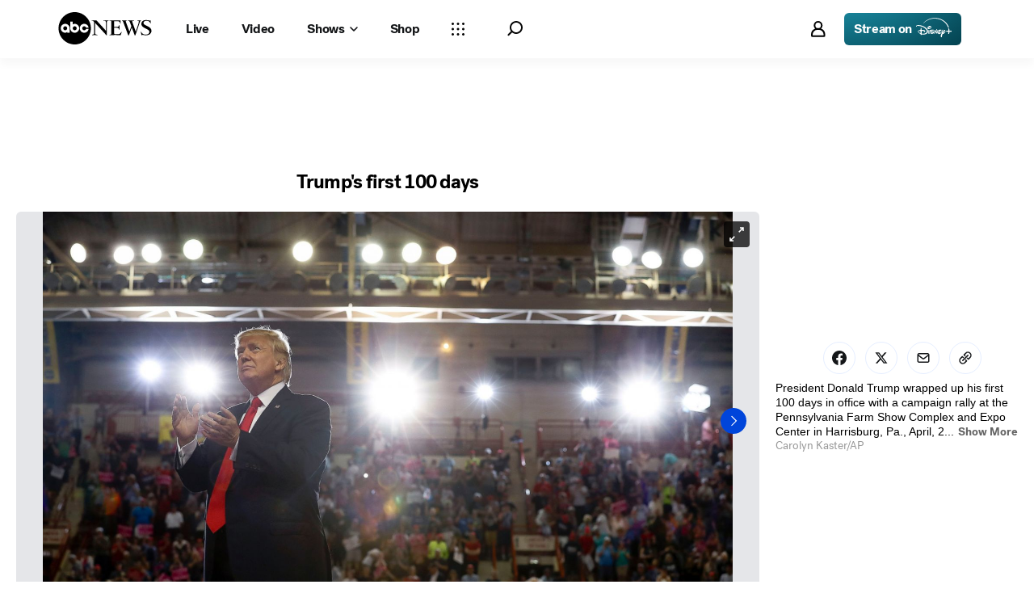

--- FILE ---
content_type: text/html; charset=utf-8
request_url: https://abcnews.go.com/Politics/photos/trumps-100-days-45102963
body_size: 52366
content:

        <!doctype html>
        <html lang="en" lang="en">
            <head>
                <!-- ABCNEWS | a1391283cc89 | 3968 | 9c5b345cd9e93a128e05828ec0f8265863afe9bf | abcnews.go.com | Sun, 18 Jan 2026 01:33:01 GMT -->
                <meta charSet="utf-8" />
                <meta name="viewport" content="initial-scale=1.0, user-scalable=yes" />
                <meta http-equiv="x-ua-compatible" content="IE=edge,chrome=1" />
                <meta property="og:locale" content="en_US" />
                

                <script>
                    window.__dataLayer = {"helpersEnabled":true,"page":{},"pzn":{},"site":{"device":"desktop","portal":"news"},"visitor":{}},
                        consentToken = window.localStorage.getItem('consentToken');

                    if (consentToken) {
                        window.__dataLayer.visitor = { consent : JSON.parse(consentToken) }; 
                    }
                </script>
                <script src="https://dcf.espn.com/TWDC-DTCI/prod/Bootstrap.js"></script>
                <link rel="preload" as="font" href="https://s.abcnews.com/assets/dtci/fonts/post-grotesk/PostGrotesk-Book.woff2" crossorigin>
<link rel="preload" as="font" href="https://s.abcnews.com/assets/dtci/fonts/post-grotesk/PostGrotesk-Bold.woff2" crossorigin>
<link rel="preload" as="font" href="https://s.abcnews.com/assets/dtci/fonts/post-grotesk/PostGrotesk-Medium.woff2" crossorigin>
<link rel="preload" as="font" href="https://s.abcnews.com/assets/dtci/fonts/post-grotesk/PostGrotesk-Light.woff2" crossorigin>
<link rel="preload" as="font" href="https://s.abcnews.com/assets/dtci/fonts/klim/tiempos/TiemposHeadline-Regular.woff2" crossorigin>
<link rel="preload" as="font" href="https://s.abcnews.com/assets/dtci/fonts/klim/tiempos/TiemposHeadline-RegularItalic.woff2" crossorigin>
<link rel="preload" as="font" href="https://s.abcnews.com/assets/dtci/fonts/klim/tiempos/TiemposHeadline-Medium.woff2" crossorigin>
<link rel="preload" as="image" href="https://s.abcnews.com/assets/dtci/icomoon/svg/logo.svg" >
<link rel="preconnect" href="https://fastcast.semfs.engsvc.go.com">
<link rel="preconnect" href="https://cdn.registerdisney.go.com">
                
                <link data-react-helmet="true" rel="stylesheet" href="//assets-cdn.abcnews.com/abcnews/9c5b345cd9e9-release-01-06-2026.4/client/abcnews/css/fusion-df477543.css"/><link data-react-helmet="true" rel="stylesheet" href="//assets-cdn.abcnews.com/abcnews/9c5b345cd9e9-release-01-06-2026.4/client/abcnews/css/5688-9ad856db.css"/><link data-react-helmet="true" rel="stylesheet" href="//assets-cdn.abcnews.com/abcnews/9c5b345cd9e9-release-01-06-2026.4/client/abcnews/css/abcnews-a9a17469.css"/><link data-react-helmet="true" rel="stylesheet" href="//assets-cdn.abcnews.com/abcnews/9c5b345cd9e9-release-01-06-2026.4/client/abcnews/css/photoGallery-34864f4d.css"/><link data-react-helmet="true" rel="canonical" href="https://abcnews.go.com/Politics/photos/trumps-100-days-45102963"/><link data-react-helmet="true" rel="manifest" href="/manifest.json"/><link data-react-helmet="true" rel="shortcut icon" href="https://s.abcnews.com/assets/dtci/images/favicon.ico" type="image/x-icon"/>
                <script src="//assets-cdn.abcnews.com/abcnews/9c5b345cd9e9-release-01-06-2026.4/client/abcnews/runtime-1fdddb3f.js" defer></script><script src="//assets-cdn.abcnews.com/abcnews/9c5b345cd9e9-release-01-06-2026.4/client/abcnews/5688-8b3440f3.js" defer></script><script src="//assets-cdn.abcnews.com/abcnews/9c5b345cd9e9-release-01-06-2026.4/client/abcnews/6205-13c8fa1f.js" defer></script><script src="//assets-cdn.abcnews.com/abcnews/9c5b345cd9e9-release-01-06-2026.4/client/abcnews/8554-3eca6f9b.js" defer></script><script src="//assets-cdn.abcnews.com/abcnews/9c5b345cd9e9-release-01-06-2026.4/client/abcnews/5741-4c886934.js" defer></script><script src="//assets-cdn.abcnews.com/abcnews/9c5b345cd9e9-release-01-06-2026.4/client/abcnews/9910-30fd012b.js" defer></script><script src="//assets-cdn.abcnews.com/abcnews/9c5b345cd9e9-release-01-06-2026.4/client/abcnews/5427-a8a81766.js" defer></script><script src="//assets-cdn.abcnews.com/abcnews/9c5b345cd9e9-release-01-06-2026.4/client/abcnews/1763-5f9172a8.js" defer></script><script src="//assets-cdn.abcnews.com/abcnews/9c5b345cd9e9-release-01-06-2026.4/client/abcnews/4664-d0922e4a.js" defer></script><script src="//assets-cdn.abcnews.com/abcnews/9c5b345cd9e9-release-01-06-2026.4/client/abcnews/4724-ae075fba.js" defer></script><script src="//assets-cdn.abcnews.com/abcnews/9c5b345cd9e9-release-01-06-2026.4/client/abcnews/6189-68ad6857.js" defer></script><script src="//assets-cdn.abcnews.com/abcnews/9c5b345cd9e9-release-01-06-2026.4/client/abcnews/1648-98ac14ae.js" defer></script><script src="//assets-cdn.abcnews.com/abcnews/9c5b345cd9e9-release-01-06-2026.4/client/abcnews/7083-50401c3c.js" defer></script>
                <link rel="prefetch" href="//assets-cdn.abcnews.com/abcnews/9c5b345cd9e9-release-01-06-2026.4/client/abcnews/_manifest.js" as="script" /><link rel="prefetch" href="//assets-cdn.abcnews.com/abcnews/9c5b345cd9e9-release-01-06-2026.4/client/abcnews/abcnews-89fd4efd.js" as="script" />
<link rel="prefetch" href="//assets-cdn.abcnews.com/abcnews/9c5b345cd9e9-release-01-06-2026.4/client/abcnews/photoGallery-b6edb3c2.js" as="script" />
                <title data-react-helmet="true">Trump&#x27;s first 100 days - ABC News</title>
                <meta data-react-helmet="true" name="description" content="Key moments from President Donald Trump&#x27;s first 100 days in the White House."/><meta data-react-helmet="true" name="keywords" content="Donald Trump, president, presidency, executive order, white house, first 100 days, 1st 100 days , Slideshow, 45102963"/><meta data-react-helmet="true" name="theme-color" content="#fff"/><meta data-react-helmet="true" name="copyright" content="2026 ABC News"/><meta data-react-helmet="true" name="author" content="ABC News"/><meta data-react-helmet="true" name="robots" content="index, follow"/><meta data-react-helmet="true" property="fb:admins" content="704409894"/><meta data-react-helmet="true" property="fb:app_id" content="4942312939"/><meta data-react-helmet="true" name="fb_title" content="Trump&#x27;s first 100 days"/><meta data-react-helmet="true" property="og:site_name" content="ABC News"/><meta data-react-helmet="true" property="og:url" content="https://abcnews.go.com/Politics/photos/trumps-100-days-45102963"/><meta data-react-helmet="true" property="og:title" content="Trump&#x27;s first 100 days"/><meta data-react-helmet="true" property="og:description" content="Key moments from President Donald Trump&#x27;s first 100 days in the White House."/><meta data-react-helmet="true" property="og:image" content="https://s.abcnews.com/images/Politics/ap-trump-ss-last-rally-ps-170501_23x14_1600.jpg?w=1600"/><meta data-react-helmet="true" property="og:type" content="website"/><meta data-react-helmet="true" property="fb:pages" content="86680728811"/><meta data-react-helmet="true" property="fb:pages" content="59306617060"/><meta data-react-helmet="true" property="fb:pages" content="214832449817"/><meta data-react-helmet="true" property="fb:pages" content="66660497800"/><meta data-react-helmet="true" property="fb:pages" content="184096565021911"/><meta data-react-helmet="true" property="fb:pages" content="295479040495545"/><meta data-react-helmet="true" property="fb:pages" content="163497464933"/><meta data-react-helmet="true" property="fb:pages" content="149475666523"/><meta data-react-helmet="true" property="fb:pages" content="1161108697272926"/><meta data-react-helmet="true" property="fb:pages" content="263058762303"/><meta data-react-helmet="true" property="fb:pages" content="55845270277"/><meta data-react-helmet="true" name="twitter:app:name:iphone" content="ABC News"/><meta data-react-helmet="true" name="twitter:app:id:iphone" content="300255638"/><meta data-react-helmet="true" name="twitter:app:url:iphone" content="abcnewsiphone://link/photoGallery,"/><meta data-react-helmet="true" name="twitter:app:name:ipad" content="ABC News"/><meta data-react-helmet="true" name="twitter:app:id:ipad" content="306934135"/><meta data-react-helmet="true" name="twitter:app:url:ipad" content="abcnewsipad://link/photoGallery,"/><meta data-react-helmet="true" name="twitter:app:name:googleplay" content="ABC News"/><meta data-react-helmet="true" name="twitter:app:id:googleplay" content="com.abc.abcnews"/><meta data-react-helmet="true" name="twitter:app:url:googleplay" content="https://abcnews.go.com/Politics/photos/trumps-100-days-45102963"/>
                <script data-react-helmet="true" src="https://scripts.webcontentassessor.com/scripts/0b90f464007ee375f4e9cd06c3914e59274887f92e97c606a62fdf9e3a4728b5"></script><script data-react-helmet="true" async="true" src="https://www.googletagmanager.com/gtag/js?id=DC-4139589"></script><script data-react-helmet="true" src="https://s.abcnews.com/assets/dtci/js/floodlight_global.js"></script>
                

                <script data-rum-type="legacy" data-rum-pct="100">(() => {function gc(n){n=document.cookie.match("(^|;) ?"+n+"=([^;]*)(;|$)");return n?n[2]:null}function sc(n){document.cookie=n}function smpl(n){n/=100;return!!n&&Math.random()<=n}var _nr=!1,_nrCookie=gc("_nr");null!==_nrCookie?"1"===_nrCookie&&(_nr=!0):smpl(100)?(_nr=!0,sc("_nr=1; path=/")):(_nr=!1,sc("_nr=0; path=/"));_nr && (() => {;window.NREUM||(NREUM={});NREUM.init={distributed_tracing:{enabled:true},privacy:{cookies_enabled:true},ajax:{deny_list:["bam.nr-data.net"]}};;NREUM.info = {"beacon":"bam.nr-data.net","errorBeacon":"bam.nr-data.net","sa":1,"licenseKey":"16357338ab","applicationID":"395029741"};__nr_require=function(t,e,n){function r(n){if(!e[n]){var o=e[n]={exports:{}};t[n][0].call(o.exports,function(e){var o=t[n][1][e];return r(o||e)},o,o.exports)}return e[n].exports}if("function"==typeof __nr_require)return __nr_require;for(var o=0;o<n.length;o++)r(n[o]);return r}({1:[function(t,e,n){function r(t){try{s.console&&console.log(t)}catch(e){}}var o,i=t("ee"),a=t(31),s={};try{o=localStorage.getItem("__nr_flags").split(","),console&&"function"==typeof console.log&&(s.console=!0,o.indexOf("dev")!==-1&&(s.dev=!0),o.indexOf("nr_dev")!==-1&&(s.nrDev=!0))}catch(c){}s.nrDev&&i.on("internal-error",function(t){r(t.stack)}),s.dev&&i.on("fn-err",function(t,e,n){r(n.stack)}),s.dev&&(r("NR AGENT IN DEVELOPMENT MODE"),r("flags: "+a(s,function(t,e){return t}).join(", ")))},{}],2:[function(t,e,n){function r(t,e,n,r,s){try{l?l-=1:o(s||new UncaughtException(t,e,n),!0)}catch(f){try{i("ierr",[f,c.now(),!0])}catch(d){}}return"function"==typeof u&&u.apply(this,a(arguments))}function UncaughtException(t,e,n){this.message=t||"Uncaught error with no additional information",this.sourceURL=e,this.line=n}function o(t,e){var n=e?null:c.now();i("err",[t,n])}var i=t("handle"),a=t(32),s=t("ee"),c=t("loader"),f=t("gos"),u=window.onerror,d=!1,p="nr@seenError";if(!c.disabled){var l=0;c.features.err=!0,t(1),window.onerror=r;try{throw new Error}catch(h){"stack"in h&&(t(14),t(13),"addEventListener"in window&&t(7),c.xhrWrappable&&t(15),d=!0)}s.on("fn-start",function(t,e,n){d&&(l+=1)}),s.on("fn-err",function(t,e,n){d&&!n[p]&&(f(n,p,function(){return!0}),this.thrown=!0,o(n))}),s.on("fn-end",function(){d&&!this.thrown&&l>0&&(l-=1)}),s.on("internal-error",function(t){i("ierr",[t,c.now(),!0])})}},{}],3:[function(t,e,n){var r=t("loader");r.disabled||(r.features.ins=!0)},{}],4:[function(t,e,n){function r(){U++,L=g.hash,this[u]=y.now()}function o(){U--,g.hash!==L&&i(0,!0);var t=y.now();this[h]=~~this[h]+t-this[u],this[d]=t}function i(t,e){E.emit("newURL",[""+g,e])}function a(t,e){t.on(e,function(){this[e]=y.now()})}var s="-start",c="-end",f="-body",u="fn"+s,d="fn"+c,p="cb"+s,l="cb"+c,h="jsTime",m="fetch",v="addEventListener",w=window,g=w.location,y=t("loader");if(w[v]&&y.xhrWrappable&&!y.disabled){var x=t(11),b=t(12),E=t(9),R=t(7),O=t(14),T=t(8),S=t(15),P=t(10),M=t("ee"),C=M.get("tracer"),N=t(23);t(17),y.features.spa=!0;var L,U=0;M.on(u,r),b.on(p,r),P.on(p,r),M.on(d,o),b.on(l,o),P.on(l,o),M.buffer([u,d,"xhr-resolved"]),R.buffer([u]),O.buffer(["setTimeout"+c,"clearTimeout"+s,u]),S.buffer([u,"new-xhr","send-xhr"+s]),T.buffer([m+s,m+"-done",m+f+s,m+f+c]),E.buffer(["newURL"]),x.buffer([u]),b.buffer(["propagate",p,l,"executor-err","resolve"+s]),C.buffer([u,"no-"+u]),P.buffer(["new-jsonp","cb-start","jsonp-error","jsonp-end"]),a(T,m+s),a(T,m+"-done"),a(P,"new-jsonp"),a(P,"jsonp-end"),a(P,"cb-start"),E.on("pushState-end",i),E.on("replaceState-end",i),w[v]("hashchange",i,N(!0)),w[v]("load",i,N(!0)),w[v]("popstate",function(){i(0,U>1)},N(!0))}},{}],5:[function(t,e,n){function r(){var t=new PerformanceObserver(function(t,e){var n=t.getEntries();s(v,[n])});try{t.observe({entryTypes:["resource"]})}catch(e){}}function o(t){if(s(v,[window.performance.getEntriesByType(w)]),window.performance["c"+p])try{window.performance[h](m,o,!1)}catch(t){}else try{window.performance[h]("webkit"+m,o,!1)}catch(t){}}function i(t){}if(window.performance&&window.performance.timing&&window.performance.getEntriesByType){var a=t("ee"),s=t("handle"),c=t(14),f=t(13),u=t(6),d=t(23),p="learResourceTimings",l="addEventListener",h="removeEventListener",m="resourcetimingbufferfull",v="bstResource",w="resource",g="-start",y="-end",x="fn"+g,b="fn"+y,E="bstTimer",R="pushState",O=t("loader");if(!O.disabled){O.features.stn=!0,t(9),"addEventListener"in window&&t(7);var T=NREUM.o.EV;a.on(x,function(t,e){var n=t[0];n instanceof T&&(this.bstStart=O.now())}),a.on(b,function(t,e){var n=t[0];n instanceof T&&s("bst",[n,e,this.bstStart,O.now()])}),c.on(x,function(t,e,n){this.bstStart=O.now(),this.bstType=n}),c.on(b,function(t,e){s(E,[e,this.bstStart,O.now(),this.bstType])}),f.on(x,function(){this.bstStart=O.now()}),f.on(b,function(t,e){s(E,[e,this.bstStart,O.now(),"requestAnimationFrame"])}),a.on(R+g,function(t){this.time=O.now(),this.startPath=location.pathname+location.hash}),a.on(R+y,function(t){s("bstHist",[location.pathname+location.hash,this.startPath,this.time])}),u()?(s(v,[window.performance.getEntriesByType("resource")]),r()):l in window.performance&&(window.performance["c"+p]?window.performance[l](m,o,d(!1)):window.performance[l]("webkit"+m,o,d(!1))),document[l]("scroll",i,d(!1)),document[l]("keypress",i,d(!1)),document[l]("click",i,d(!1))}}},{}],6:[function(t,e,n){e.exports=function(){return"PerformanceObserver"in window&&"function"==typeof window.PerformanceObserver}},{}],7:[function(t,e,n){function r(t){for(var e=t;e&&!e.hasOwnProperty(u);)e=Object.getPrototypeOf(e);e&&o(e)}function o(t){s.inPlace(t,[u,d],"-",i)}function i(t,e){return t[1]}var a=t("ee").get("events"),s=t("wrap-function")(a,!0),c=t("gos"),f=XMLHttpRequest,u="addEventListener",d="removeEventListener";e.exports=a,"getPrototypeOf"in Object?(r(document),r(window),r(f.prototype)):f.prototype.hasOwnProperty(u)&&(o(window),o(f.prototype)),a.on(u+"-start",function(t,e){var n=t[1];if(null!==n&&("function"==typeof n||"object"==typeof n)){var r=c(n,"nr@wrapped",function(){function t(){if("function"==typeof n.handleEvent)return n.handleEvent.apply(n,arguments)}var e={object:t,"function":n}[typeof n];return e?s(e,"fn-",null,e.name||"anonymous"):n});this.wrapped=t[1]=r}}),a.on(d+"-start",function(t){t[1]=this.wrapped||t[1]})},{}],8:[function(t,e,n){function r(t,e,n){var r=t[e];"function"==typeof r&&(t[e]=function(){var t=i(arguments),e={};o.emit(n+"before-start",[t],e);var a;e[m]&&e[m].dt&&(a=e[m].dt);var s=r.apply(this,t);return o.emit(n+"start",[t,a],s),s.then(function(t){return o.emit(n+"end",[null,t],s),t},function(t){throw o.emit(n+"end",[t],s),t})})}var o=t("ee").get("fetch"),i=t(32),a=t(31);e.exports=o;var s=window,c="fetch-",f=c+"body-",u=["arrayBuffer","blob","json","text","formData"],d=s.Request,p=s.Response,l=s.fetch,h="prototype",m="nr@context";d&&p&&l&&(a(u,function(t,e){r(d[h],e,f),r(p[h],e,f)}),r(s,"fetch",c),o.on(c+"end",function(t,e){var n=this;if(e){var r=e.headers.get("content-length");null!==r&&(n.rxSize=r),o.emit(c+"done",[null,e],n)}else o.emit(c+"done",[t],n)}))},{}],9:[function(t,e,n){var r=t("ee").get("history"),o=t("wrap-function")(r);e.exports=r;var i=window.history&&window.history.constructor&&window.history.constructor.prototype,a=window.history;i&&i.pushState&&i.replaceState&&(a=i),o.inPlace(a,["pushState","replaceState"],"-")},{}],10:[function(t,e,n){function r(t){function e(){f.emit("jsonp-end",[],l),t.removeEventListener("load",e,c(!1)),t.removeEventListener("error",n,c(!1))}function n(){f.emit("jsonp-error",[],l),f.emit("jsonp-end",[],l),t.removeEventListener("load",e,c(!1)),t.removeEventListener("error",n,c(!1))}var r=t&&"string"==typeof t.nodeName&&"script"===t.nodeName.toLowerCase();if(r){var o="function"==typeof t.addEventListener;if(o){var a=i(t.src);if(a){var d=s(a),p="function"==typeof d.parent[d.key];if(p){var l={};u.inPlace(d.parent,[d.key],"cb-",l),t.addEventListener("load",e,c(!1)),t.addEventListener("error",n,c(!1)),f.emit("new-jsonp",[t.src],l)}}}}}function o(){return"addEventListener"in window}function i(t){var e=t.match(d);return e?e[1]:null}function a(t,e){var n=t.match(l),r=n[1],o=n[3];return o?a(o,e[r]):e[r]}function s(t){var e=t.match(p);return e&&e.length>=3?{key:e[2],parent:a(e[1],window)}:{key:t,parent:window}}var c=t(23),f=t("ee").get("jsonp"),u=t("wrap-function")(f);if(e.exports=f,o()){var d=/[?&](?:callback|cb)=([^&#]+)/,p=/(.*).([^.]+)/,l=/^(w+)(.|$)(.*)$/,h=["appendChild","insertBefore","replaceChild"];Node&&Node.prototype&&Node.prototype.appendChild?u.inPlace(Node.prototype,h,"dom-"):(u.inPlace(HTMLElement.prototype,h,"dom-"),u.inPlace(HTMLHeadElement.prototype,h,"dom-"),u.inPlace(HTMLBodyElement.prototype,h,"dom-")),f.on("dom-start",function(t){r(t[0])})}},{}],11:[function(t,e,n){var r=t("ee").get("mutation"),o=t("wrap-function")(r),i=NREUM.o.MO;e.exports=r,i&&(window.MutationObserver=function(t){return this instanceof i?new i(o(t,"fn-")):i.apply(this,arguments)},MutationObserver.prototype=i.prototype)},{}],12:[function(t,e,n){function r(t){var e=i.context(),n=s(t,"executor-",e,null,!1),r=new f(n);return i.context(r).getCtx=function(){return e},r}var o=t("wrap-function"),i=t("ee").get("promise"),a=t("ee").getOrSetContext,s=o(i),c=t(31),f=NREUM.o.PR;e.exports=i,f&&(window.Promise=r,["all","race"].forEach(function(t){var e=f[t];f[t]=function(n){function r(t){return function(){i.emit("propagate",[null,!o],a,!1,!1),o=o||!t}}var o=!1;c(n,function(e,n){Promise.resolve(n).then(r("all"===t),r(!1))});var a=e.apply(f,arguments),s=f.resolve(a);return s}}),["resolve","reject"].forEach(function(t){var e=f[t];f[t]=function(t){var n=e.apply(f,arguments);return t!==n&&i.emit("propagate",[t,!0],n,!1,!1),n}}),f.prototype["catch"]=function(t){return this.then(null,t)},f.prototype=Object.create(f.prototype,{constructor:{value:r}}),c(Object.getOwnPropertyNames(f),function(t,e){try{r[e]=f[e]}catch(n){}}),o.wrapInPlace(f.prototype,"then",function(t){return function(){var e=this,n=o.argsToArray.apply(this,arguments),r=a(e);r.promise=e,n[0]=s(n[0],"cb-",r,null,!1),n[1]=s(n[1],"cb-",r,null,!1);var c=t.apply(this,n);return r.nextPromise=c,i.emit("propagate",[e,!0],c,!1,!1),c}}),i.on("executor-start",function(t){t[0]=s(t[0],"resolve-",this,null,!1),t[1]=s(t[1],"resolve-",this,null,!1)}),i.on("executor-err",function(t,e,n){t[1](n)}),i.on("cb-end",function(t,e,n){i.emit("propagate",[n,!0],this.nextPromise,!1,!1)}),i.on("propagate",function(t,e,n){this.getCtx&&!e||(this.getCtx=function(){if(t instanceof Promise)var e=i.context(t);return e&&e.getCtx?e.getCtx():this})}),r.toString=function(){return""+f})},{}],13:[function(t,e,n){var r=t("ee").get("raf"),o=t("wrap-function")(r),i="equestAnimationFrame";e.exports=r,o.inPlace(window,["r"+i,"mozR"+i,"webkitR"+i,"msR"+i],"raf-"),r.on("raf-start",function(t){t[0]=o(t[0],"fn-")})},{}],14:[function(t,e,n){function r(t,e,n){t[0]=a(t[0],"fn-",null,n)}function o(t,e,n){this.method=n,this.timerDuration=isNaN(t[1])?0:+t[1],t[0]=a(t[0],"fn-",this,n)}var i=t("ee").get("timer"),a=t("wrap-function")(i),s="setTimeout",c="setInterval",f="clearTimeout",u="-start",d="-";e.exports=i,a.inPlace(window,[s,"setImmediate"],s+d),a.inPlace(window,[c],c+d),a.inPlace(window,[f,"clearImmediate"],f+d),i.on(c+u,r),i.on(s+u,o)},{}],15:[function(t,e,n){function r(t,e){d.inPlace(e,["onreadystatechange"],"fn-",s)}function o(){var t=this,e=u.context(t);t.readyState>3&&!e.resolved&&(e.resolved=!0,u.emit("xhr-resolved",[],t)),d.inPlace(t,y,"fn-",s)}function i(t){x.push(t),m&&(E?E.then(a):w?w(a):(R=-R,O.data=R))}function a(){for(var t=0;t<x.length;t++)r([],x[t]);x.length&&(x=[])}function s(t,e){return e}function c(t,e){for(var n in t)e[n]=t[n];return e}t(7);var f=t("ee"),u=f.get("xhr"),d=t("wrap-function")(u),p=t(23),l=NREUM.o,h=l.XHR,m=l.MO,v=l.PR,w=l.SI,g="readystatechange",y=["onload","onerror","onabort","onloadstart","onloadend","onprogress","ontimeout"],x=[];e.exports=u;var b=window.XMLHttpRequest=function(t){var e=new h(t);try{u.emit("new-xhr",[e],e),e.addEventListener(g,o,p(!1))}catch(n){try{u.emit("internal-error",[n])}catch(r){}}return e};if(c(h,b),b.prototype=h.prototype,d.inPlace(b.prototype,["open","send"],"-xhr-",s),u.on("send-xhr-start",function(t,e){r(t,e),i(e)}),u.on("open-xhr-start",r),m){var E=v&&v.resolve();if(!w&&!v){var R=1,O=document.createTextNode(R);new m(a).observe(O,{characterData:!0})}}else f.on("fn-end",function(t){t[0]&&t[0].type===g||a()})},{}],16:[function(t,e,n){function r(t){if(!s(t))return null;var e=window.NREUM;if(!e.loader_config)return null;var n=(e.loader_config.accountID||"").toString()||null,r=(e.loader_config.agentID||"").toString()||null,f=(e.loader_config.trustKey||"").toString()||null;if(!n||!r)return null;var h=l.generateSpanId(),m=l.generateTraceId(),v=Date.now(),w={spanId:h,traceId:m,timestamp:v};return(t.sameOrigin||c(t)&&p())&&(w.traceContextParentHeader=o(h,m),w.traceContextStateHeader=i(h,v,n,r,f)),(t.sameOrigin&&!u()||!t.sameOrigin&&c(t)&&d())&&(w.newrelicHeader=a(h,m,v,n,r,f)),w}function o(t,e){return"00-"+e+"-"+t+"-01"}function i(t,e,n,r,o){var i=0,a="",s=1,c="",f="";return o+"@nr="+i+"-"+s+"-"+n+"-"+r+"-"+t+"-"+a+"-"+c+"-"+f+"-"+e}function a(t,e,n,r,o,i){var a="btoa"in window&&"function"==typeof window.btoa;if(!a)return null;var s={v:[0,1],d:{ty:"Browser",ac:r,ap:o,id:t,tr:e,ti:n}};return i&&r!==i&&(s.d.tk=i),btoa(JSON.stringify(s))}function s(t){return f()&&c(t)}function c(t){var e=!1,n={};if("init"in NREUM&&"distributed_tracing"in NREUM.init&&(n=NREUM.init.distributed_tracing),t.sameOrigin)e=!0;else if(n.allowed_origins instanceof Array)for(var r=0;r<n.allowed_origins.length;r++){var o=h(n.allowed_origins[r]);if(t.hostname===o.hostname&&t.protocol===o.protocol&&t.port===o.port){e=!0;break}}return e}function f(){return"init"in NREUM&&"distributed_tracing"in NREUM.init&&!!NREUM.init.distributed_tracing.enabled}function u(){return"init"in NREUM&&"distributed_tracing"in NREUM.init&&!!NREUM.init.distributed_tracing.exclude_newrelic_header}function d(){return"init"in NREUM&&"distributed_tracing"in NREUM.init&&NREUM.init.distributed_tracing.cors_use_newrelic_header!==!1}function p(){return"init"in NREUM&&"distributed_tracing"in NREUM.init&&!!NREUM.init.distributed_tracing.cors_use_tracecontext_headers}var l=t(28),h=t(18);e.exports={generateTracePayload:r,shouldGenerateTrace:s}},{}],17:[function(t,e,n){function r(t){var e=this.params,n=this.metrics;if(!this.ended){this.ended=!0;for(var r=0;r<p;r++)t.removeEventListener(d[r],this.listener,!1);return e.protocol&&"data"===e.protocol?void g("Ajax/DataUrl/Excluded"):void(e.aborted||(n.duration=a.now()-this.startTime,this.loadCaptureCalled||4!==t.readyState?null==e.status&&(e.status=0):i(this,t),n.cbTime=this.cbTime,s("xhr",[e,n,this.startTime,this.endTime,"xhr"],this)))}}function o(t,e){var n=c(e),r=t.params;r.hostname=n.hostname,r.port=n.port,r.protocol=n.protocol,r.host=n.hostname+":"+n.port,r.pathname=n.pathname,t.parsedOrigin=n,t.sameOrigin=n.sameOrigin}function i(t,e){t.params.status=e.status;var n=v(e,t.lastSize);if(n&&(t.metrics.rxSize=n),t.sameOrigin){var r=e.getResponseHeader("X-NewRelic-App-Data");r&&(t.params.cat=r.split(", ").pop())}t.loadCaptureCalled=!0}var a=t("loader");if(a.xhrWrappable&&!a.disabled){var s=t("handle"),c=t(18),f=t(16).generateTracePayload,u=t("ee"),d=["load","error","abort","timeout"],p=d.length,l=t("id"),h=t(24),m=t(22),v=t(19),w=t(23),g=t(25).recordSupportability,y=NREUM.o.REQ,x=window.XMLHttpRequest;a.features.xhr=!0,t(15),t(8),u.on("new-xhr",function(t){var e=this;e.totalCbs=0,e.called=0,e.cbTime=0,e.end=r,e.ended=!1,e.xhrGuids={},e.lastSize=null,e.loadCaptureCalled=!1,e.params=this.params||{},e.metrics=this.metrics||{},t.addEventListener("load",function(n){i(e,t)},w(!1)),h&&(h>34||h<10)||t.addEventListener("progress",function(t){e.lastSize=t.loaded},w(!1))}),u.on("open-xhr-start",function(t){this.params={method:t[0]},o(this,t[1]),this.metrics={}}),u.on("open-xhr-end",function(t,e){"loader_config"in NREUM&&"xpid"in NREUM.loader_config&&this.sameOrigin&&e.setRequestHeader("X-NewRelic-ID",NREUM.loader_config.xpid);var n=f(this.parsedOrigin);if(n){var r=!1;n.newrelicHeader&&(e.setRequestHeader("newrelic",n.newrelicHeader),r=!0),n.traceContextParentHeader&&(e.setRequestHeader("traceparent",n.traceContextParentHeader),n.traceContextStateHeader&&e.setRequestHeader("tracestate",n.traceContextStateHeader),r=!0),r&&(this.dt=n)}}),u.on("send-xhr-start",function(t,e){var n=this.metrics,r=t[0],o=this;if(n&&r){var i=m(r);i&&(n.txSize=i)}this.startTime=a.now(),this.listener=function(t){try{"abort"!==t.type||o.loadCaptureCalled||(o.params.aborted=!0),("load"!==t.type||o.called===o.totalCbs&&(o.onloadCalled||"function"!=typeof e.onload))&&o.end(e)}catch(n){try{u.emit("internal-error",[n])}catch(r){}}};for(var s=0;s<p;s++)e.addEventListener(d[s],this.listener,w(!1))}),u.on("xhr-cb-time",function(t,e,n){this.cbTime+=t,e?this.onloadCalled=!0:this.called+=1,this.called!==this.totalCbs||!this.onloadCalled&&"function"==typeof n.onload||this.end(n)}),u.on("xhr-load-added",function(t,e){var n=""+l(t)+!!e;this.xhrGuids&&!this.xhrGuids[n]&&(this.xhrGuids[n]=!0,this.totalCbs+=1)}),u.on("xhr-load-removed",function(t,e){var n=""+l(t)+!!e;this.xhrGuids&&this.xhrGuids[n]&&(delete this.xhrGuids[n],this.totalCbs-=1)}),u.on("xhr-resolved",function(){this.endTime=a.now()}),u.on("addEventListener-end",function(t,e){e instanceof x&&"load"===t[0]&&u.emit("xhr-load-added",[t[1],t[2]],e)}),u.on("removeEventListener-end",function(t,e){e instanceof x&&"load"===t[0]&&u.emit("xhr-load-removed",[t[1],t[2]],e)}),u.on("fn-start",function(t,e,n){e instanceof x&&("onload"===n&&(this.onload=!0),("load"===(t[0]&&t[0].type)||this.onload)&&(this.xhrCbStart=a.now()))}),u.on("fn-end",function(t,e){this.xhrCbStart&&u.emit("xhr-cb-time",[a.now()-this.xhrCbStart,this.onload,e],e)}),u.on("fetch-before-start",function(t){function e(t,e){var n=!1;return e.newrelicHeader&&(t.set("newrelic",e.newrelicHeader),n=!0),e.traceContextParentHeader&&(t.set("traceparent",e.traceContextParentHeader),e.traceContextStateHeader&&t.set("tracestate",e.traceContextStateHeader),n=!0),n}var n,r=t[1]||{};"string"==typeof t[0]?n=t[0]:t[0]&&t[0].url?n=t[0].url:window.URL&&t[0]&&t[0]instanceof URL&&(n=t[0].href),n&&(this.parsedOrigin=c(n),this.sameOrigin=this.parsedOrigin.sameOrigin);var o=f(this.parsedOrigin);if(o&&(o.newrelicHeader||o.traceContextParentHeader))if("string"==typeof t[0]||window.URL&&t[0]&&t[0]instanceof URL){var i={};for(var a in r)i[a]=r[a];i.headers=new Headers(r.headers||{}),e(i.headers,o)&&(this.dt=o),t.length>1?t[1]=i:t.push(i)}else t[0]&&t[0].headers&&e(t[0].headers,o)&&(this.dt=o)}),u.on("fetch-start",function(t,e){this.params={},this.metrics={},this.startTime=a.now(),this.dt=e,t.length>=1&&(this.target=t[0]),t.length>=2&&(this.opts=t[1]);var n,r=this.opts||{},i=this.target;if("string"==typeof i?n=i:"object"==typeof i&&i instanceof y?n=i.url:window.URL&&"object"==typeof i&&i instanceof URL&&(n=i.href),o(this,n),"data"!==this.params.protocol){var s=(""+(i&&i instanceof y&&i.method||r.method||"GET")).toUpperCase();this.params.method=s,this.txSize=m(r.body)||0}}),u.on("fetch-done",function(t,e){if(this.endTime=a.now(),this.params||(this.params={}),"data"===this.params.protocol)return void g("Ajax/DataUrl/Excluded");this.params.status=e?e.status:0;var n;"string"==typeof this.rxSize&&this.rxSize.length>0&&(n=+this.rxSize);var r={txSize:this.txSize,rxSize:n,duration:a.now()-this.startTime};s("xhr",[this.params,r,this.startTime,this.endTime,"fetch"],this)})}},{}],18:[function(t,e,n){var r={};e.exports=function(t){if(t in r)return r[t];if(0===(t||"").indexOf("data:"))return{protocol:"data"};var e=document.createElement("a"),n=window.location,o={};e.href=t,o.port=e.port;var i=e.href.split("://");!o.port&&i[1]&&(o.port=i[1].split("/")[0].split("@").pop().split(":")[1]),o.port&&"0"!==o.port||(o.port="https"===i[0]?"443":"80"),o.hostname=e.hostname||n.hostname,o.pathname=e.pathname,o.protocol=i[0],"/"!==o.pathname.charAt(0)&&(o.pathname="/"+o.pathname);var a=!e.protocol||":"===e.protocol||e.protocol===n.protocol,s=e.hostname===document.domain&&e.port===n.port;return o.sameOrigin=a&&(!e.hostname||s),"/"===o.pathname&&(r[t]=o),o}},{}],19:[function(t,e,n){function r(t,e){var n=t.responseType;return"json"===n&&null!==e?e:"arraybuffer"===n||"blob"===n||"json"===n?o(t.response):"text"===n||""===n||void 0===n?o(t.responseText):void 0}var o=t(22);e.exports=r},{}],20:[function(t,e,n){function r(){}function o(t,e,n,r){return function(){return u.recordSupportability("API/"+e+"/called"),i(t+e,[f.now()].concat(s(arguments)),n?null:this,r),n?void 0:this}}var i=t("handle"),a=t(31),s=t(32),c=t("ee").get("tracer"),f=t("loader"),u=t(25),d=NREUM;"undefined"==typeof window.newrelic&&(newrelic=d);var p=["setPageViewName","setCustomAttribute","setErrorHandler","finished","addToTrace","inlineHit","addRelease"],l="api-",h=l+"ixn-";a(p,function(t,e){d[e]=o(l,e,!0,"api")}),d.addPageAction=o(l,"addPageAction",!0),d.setCurrentRouteName=o(l,"routeName",!0),e.exports=newrelic,d.interaction=function(){return(new r).get()};var m=r.prototype={createTracer:function(t,e){var n={},r=this,o="function"==typeof e;return i(h+"tracer",[f.now(),t,n],r),function(){if(c.emit((o?"":"no-")+"fn-start",[f.now(),r,o],n),o)try{return e.apply(this,arguments)}catch(t){throw c.emit("fn-err",[arguments,this,t],n),t}finally{c.emit("fn-end",[f.now()],n)}}}};a("actionText,setName,setAttribute,save,ignore,onEnd,getContext,end,get".split(","),function(t,e){m[e]=o(h,e)}),newrelic.noticeError=function(t,e){"string"==typeof t&&(t=new Error(t)),u.recordSupportability("API/noticeError/called"),i("err",[t,f.now(),!1,e])}},{}],21:[function(t,e,n){function r(t){if(NREUM.init){for(var e=NREUM.init,n=t.split("."),r=0;r<n.length-1;r++)if(e=e[n[r]],"object"!=typeof e)return;return e=e[n[n.length-1]]}}e.exports={getConfiguration:r}},{}],22:[function(t,e,n){e.exports=function(t){if("string"==typeof t&&t.length)return t.length;if("object"==typeof t){if("undefined"!=typeof ArrayBuffer&&t instanceof ArrayBuffer&&t.byteLength)return t.byteLength;if("undefined"!=typeof Blob&&t instanceof Blob&&t.size)return t.size;if(!("undefined"!=typeof FormData&&t instanceof FormData))try{return JSON.stringify(t).length}catch(e){return}}}},{}],23:[function(t,e,n){var r=!1;try{var o=Object.defineProperty({},"passive",{get:function(){r=!0}});window.addEventListener("testPassive",null,o),window.removeEventListener("testPassive",null,o)}catch(i){}e.exports=function(t){return r?{passive:!0,capture:!!t}:!!t}},{}],24:[function(t,e,n){var r=0,o=navigator.userAgent.match(/Firefox[/s](d+.d+)/);o&&(r=+o[1]),e.exports=r},{}],25:[function(t,e,n){function r(t,e){var n=[a,t,{name:t},e];return i("storeMetric",n,null,"api"),n}function o(t,e){var n=[s,t,{name:t},e];return i("storeEventMetrics",n,null,"api"),n}var i=t("handle"),a="sm",s="cm";e.exports={constants:{SUPPORTABILITY_METRIC:a,CUSTOM_METRIC:s},recordSupportability:r,recordCustom:o}},{}],26:[function(t,e,n){function r(){return s.exists&&performance.now?Math.round(performance.now()):(i=Math.max((new Date).getTime(),i))-a}function o(){return i}var i=(new Date).getTime(),a=i,s=t(33);e.exports=r,e.exports.offset=a,e.exports.getLastTimestamp=o},{}],27:[function(t,e,n){function r(t,e){var n=t.getEntries();n.forEach(function(t){"first-paint"===t.name?l("timing",["fp",Math.floor(t.startTime)]):"first-contentful-paint"===t.name&&l("timing",["fcp",Math.floor(t.startTime)])})}function o(t,e){var n=t.getEntries();if(n.length>0){var r=n[n.length-1];if(f&&f<r.startTime)return;var o=[r],i=a({});i&&o.push(i),l("lcp",o)}}function i(t){t.getEntries().forEach(function(t){t.hadRecentInput||l("cls",[t])})}function a(t){var e=navigator.connection||navigator.mozConnection||navigator.webkitConnection;if(e)return e.type&&(t["net-type"]=e.type),e.effectiveType&&(t["net-etype"]=e.effectiveType),e.rtt&&(t["net-rtt"]=e.rtt),e.downlink&&(t["net-dlink"]=e.downlink),t}function s(t){if(t instanceof w&&!y){var e=Math.round(t.timeStamp),n={type:t.type};a(n),e<=h.now()?n.fid=h.now()-e:e>h.offset&&e<=Date.now()?(e-=h.offset,n.fid=h.now()-e):e=h.now(),y=!0,l("timing",["fi",e,n])}}function c(t){"hidden"===t&&(f=h.now(),l("pageHide",[f]))}if(!("init"in NREUM&&"page_view_timing"in NREUM.init&&"enabled"in NREUM.init.page_view_timing&&NREUM.init.page_view_timing.enabled===!1)){var f,u,d,p,l=t("handle"),h=t("loader"),m=t(30),v=t(23),w=NREUM.o.EV;if("PerformanceObserver"in window&&"function"==typeof window.PerformanceObserver){u=new PerformanceObserver(r);try{u.observe({entryTypes:["paint"]})}catch(g){}d=new PerformanceObserver(o);try{d.observe({entryTypes:["largest-contentful-paint"]})}catch(g){}p=new PerformanceObserver(i);try{p.observe({type:"layout-shift",buffered:!0})}catch(g){}}if("addEventListener"in document){var y=!1,x=["click","keydown","mousedown","pointerdown","touchstart"];x.forEach(function(t){document.addEventListener(t,s,v(!1))})}m(c)}},{}],28:[function(t,e,n){function r(){function t(){return e?15&e[n++]:16*Math.random()|0}var e=null,n=0,r=window.crypto||window.msCrypto;r&&r.getRandomValues&&(e=r.getRandomValues(new Uint8Array(31)));for(var o,i="xxxxxxxx-xxxx-4xxx-yxxx-xxxxxxxxxxxx",a="",s=0;s<i.length;s++)o=i[s],"x"===o?a+=t().toString(16):"y"===o?(o=3&t()|8,a+=o.toString(16)):a+=o;return a}function o(){return a(16)}function i(){return a(32)}function a(t){function e(){return n?15&n[r++]:16*Math.random()|0}var n=null,r=0,o=window.crypto||window.msCrypto;o&&o.getRandomValues&&Uint8Array&&(n=o.getRandomValues(new Uint8Array(t)));for(var i=[],a=0;a<t;a++)i.push(e().toString(16));return i.join("")}e.exports={generateUuid:r,generateSpanId:o,generateTraceId:i}},{}],29:[function(t,e,n){function r(t,e){if(!o)return!1;if(t!==o)return!1;if(!e)return!0;if(!i)return!1;for(var n=i.split("."),r=e.split("."),a=0;a<r.length;a++)if(r[a]!==n[a])return!1;return!0}var o=null,i=null,a=/Version\/(\S+)\s+Safari/;if(navigator.userAgent){var s=navigator.userAgent,c=s.match(a);c&&s.indexOf("Chrome")===-1&&s.indexOf("Chromium")===-1&&(o="Safari",i=c[1])}e.exports={agent:o,version:i,match:r}},{}],30:[function(t,e,n){function r(t){function e(){t(s&&document[s]?document[s]:document[i]?"hidden":"visible")}"addEventListener"in document&&a&&document.addEventListener(a,e,o(!1))}var o=t(23);e.exports=r;var i,a,s;"undefined"!=typeof document.hidden?(i="hidden",a="visibilitychange",s="visibilityState"):"undefined"!=typeof document.msHidden?(i="msHidden",a="msvisibilitychange"):"undefined"!=typeof document.webkitHidden&&(i="webkitHidden",a="webkitvisibilitychange",s="webkitVisibilityState")},{}],31:[function(t,e,n){function r(t,e){var n=[],r="",i=0;for(r in t)o.call(t,r)&&(n[i]=e(r,t[r]),i+=1);return n}var o=Object.prototype.hasOwnProperty;e.exports=r},{}],32:[function(t,e,n){function r(t,e,n){e||(e=0),"undefined"==typeof n&&(n=t?t.length:0);for(var r=-1,o=n-e||0,i=Array(o<0?0:o);++r<o;)i[r]=t[e+r];return i}e.exports=r},{}],33:[function(t,e,n){e.exports={exists:"undefined"!=typeof window.performance&&window.performance.timing&&"undefined"!=typeof window.performance.timing.navigationStart}},{}],ee:[function(t,e,n){function r(){}function o(t){function e(t){return t&&t instanceof r?t:t?f(t,c,a):a()}function n(n,r,o,i,a){if(a!==!1&&(a=!0),!l.aborted||i){t&&a&&t(n,r,o);for(var s=e(o),c=m(n),f=c.length,u=0;u<f;u++)c[u].apply(s,r);var p=d[y[n]];return p&&p.push([x,n,r,s]),s}}function i(t,e){g[t]=m(t).concat(e)}function h(t,e){var n=g[t];if(n)for(var r=0;r<n.length;r++)n[r]===e&&n.splice(r,1)}function m(t){return g[t]||[]}function v(t){return p[t]=p[t]||o(n)}function w(t,e){l.aborted||u(t,function(t,n){e=e||"feature",y[n]=e,e in d||(d[e]=[])})}var g={},y={},x={on:i,addEventListener:i,removeEventListener:h,emit:n,get:v,listeners:m,context:e,buffer:w,abort:s,aborted:!1};return x}function i(t){return f(t,c,a)}function a(){return new r}function s(){(d.api||d.feature)&&(l.aborted=!0,d=l.backlog={})}var c="nr@context",f=t("gos"),u=t(31),d={},p={},l=e.exports=o();e.exports.getOrSetContext=i,l.backlog=d},{}],gos:[function(t,e,n){function r(t,e,n){if(o.call(t,e))return t[e];var r=n();if(Object.defineProperty&&Object.keys)try{return Object.defineProperty(t,e,{value:r,writable:!0,enumerable:!1}),r}catch(i){}return t[e]=r,r}var o=Object.prototype.hasOwnProperty;e.exports=r},{}],handle:[function(t,e,n){function r(t,e,n,r){o.buffer([t],r),o.emit(t,e,n)}var o=t("ee").get("handle");e.exports=r,r.ee=o},{}],id:[function(t,e,n){function r(t){var e=typeof t;return!t||"object"!==e&&"function"!==e?-1:t===window?0:a(t,i,function(){return o++})}var o=1,i="nr@id",a=t("gos");e.exports=r},{}],loader:[function(t,e,n){function r(){if(!T++){var t=O.info=NREUM.info,e=m.getElementsByTagName("script")[0];if(setTimeout(f.abort,3e4),!(t&&t.licenseKey&&t.applicationID&&e))return f.abort();c(E,function(e,n){t[e]||(t[e]=n)});var n=a();s("mark",["onload",n+O.offset],null,"api"),s("timing",["load",n]);var r=m.createElement("script");0===t.agent.indexOf("http://")||0===t.agent.indexOf("https://")?r.src=t.agent:r.src=l+"://"+t.agent,e.parentNode.insertBefore(r,e)}}function o(){"complete"===m.readyState&&i()}function i(){s("mark",["domContent",a()+O.offset],null,"api")}var a=t(26),s=t("handle"),c=t(31),f=t("ee"),u=t(29),d=t(21),p=t(23),l=d.getConfiguration("ssl")===!1?"http":"https",h=window,m=h.document,v="addEventListener",w="attachEvent",g=h.XMLHttpRequest,y=g&&g.prototype,x=!1;NREUM.o={ST:setTimeout,SI:h.setImmediate,CT:clearTimeout,XHR:g,REQ:h.Request,EV:h.Event,PR:h.Promise,MO:h.MutationObserver};var b=""+location,E={beacon:"bam.nr-data.net",errorBeacon:"bam.nr-data.net",agent:"js-agent.newrelic.com/nr-spa-1216.min.js"},R=g&&y&&y[v]&&!/CriOS/.test(navigator.userAgent),O=e.exports={offset:a.getLastTimestamp(),now:a,origin:b,features:{},xhrWrappable:R,userAgent:u,disabled:x};if(!x){t(20),t(27),m[v]?(m[v]("DOMContentLoaded",i,p(!1)),h[v]("load",r,p(!1))):(m[w]("onreadystatechange",o),h[w]("onload",r)),s("mark",["firstbyte",a.getLastTimestamp()],null,"api");var T=0}},{}],"wrap-function":[function(t,e,n){function r(t,e){function n(e,n,r,c,f){function nrWrapper(){var i,a,u,p;try{a=this,i=d(arguments),u="function"==typeof r?r(i,a):r||{}}catch(l){o([l,"",[i,a,c],u],t)}s(n+"start",[i,a,c],u,f);try{return p=e.apply(a,i)}catch(h){throw s(n+"err",[i,a,h],u,f),h}finally{s(n+"end",[i,a,p],u,f)}}return a(e)?e:(n||(n=""),nrWrapper[p]=e,i(e,nrWrapper,t),nrWrapper)}function r(t,e,r,o,i){r||(r="");var s,c,f,u="-"===r.charAt(0);for(f=0;f<e.length;f++)c=e[f],s=t[c],a(s)||(t[c]=n(s,u?c+r:r,o,c,i))}function s(n,r,i,a){if(!h||e){var s=h;h=!0;try{t.emit(n,r,i,e,a)}catch(c){o([c,n,r,i],t)}h=s}}return t||(t=u),n.inPlace=r,n.flag=p,n}function o(t,e){e||(e=u);try{e.emit("internal-error",t)}catch(n){}}function i(t,e,n){if(Object.defineProperty&&Object.keys)try{var r=Object.keys(t);return r.forEach(function(n){Object.defineProperty(e,n,{get:function(){return t[n]},set:function(e){return t[n]=e,e}})}),e}catch(i){o([i],n)}for(var a in t)l.call(t,a)&&(e[a]=t[a]);return e}function a(t){return!(t&&t instanceof Function&&t.apply&&!t[p])}function s(t,e){var n=e(t);return n[p]=t,i(t,n,u),n}function c(t,e,n){var r=t[e];t[e]=s(r,n)}function f(){for(var t=arguments.length,e=new Array(t),n=0;n<t;++n)e[n]=arguments[n];return e}var u=t("ee"),d=t(32),p="nr@original",l=Object.prototype.hasOwnProperty,h=!1;e.exports=r,e.exports.wrapFunction=s,e.exports.wrapInPlace=c,e.exports.argsToArray=f},{}]},{},["loader",2,17,5,3,4]);;NREUM.info={"beacon":"bam.nr-data.net","errorBeacon":"bam.nr-data.net","sa":1,"licenseKey":"8d01ff17d1","applicationID":"415461361"}})();})();</script>
                <script>(function(){function a(a){var b,c=g.floor(65535*g.random()).toString(16);for(b=4-c.length;0<b;b--)c="0"+c;return a=(String()+a).substring(0,4),!Number.isNaN(parseInt(a,16))&&a.length?a+c.substr(a.length):c}function b(){var a=c(window.location.hostname);return a?"."+a:".go.com"}function c(a=""){var b=a.match(/[^.]+(?:.com?(?:.[a-z]{2})?|(?:.[a-z]+))?$/i);if(b&&b.length)return b[0].replace(/:[0-9]+$/,"")}function d(a,b,c,d,g,h){var i,j=!1;if(f.test(c)&&(c=c.replace(f,""),j=!0),!a||/^(?:expires|max-age|path|domain|secure)$/i.test(a))return!1;if(i=a+"="+b,g&&g instanceof Date&&(i+="; expires="+g.toUTCString()),c&&(i+="; domain="+c),d&&(i+="; path="+d),h&&(i+="; secure"),document.cookie=i,j){var k="www"+(/^./.test(c)?"":".")+c;e(a,k,d||"")}return!0}function e(a,b,c){return document.cookie=encodeURIComponent(a)+"=; expires=Thu, 01 Jan 1970 00:00:00 GMT"+(b?"; domain="+b:"")+(c?"; path="+c:""),!0}var f=/^.?www/,g=Math;(function(a){for(var b,d=a+"=",e=document.cookie.split(";"),f=0;f<e.length;f++){for(b=e[f];" "===b.charAt(0);)b=b.substring(1,b.length);if(0===b.indexOf(d))return b.substring(d.length,b.length)}return null})("SWID")||function(a){if(a){var c=new Date(Date.now());c.setFullYear(c.getFullYear()+1),d("SWID",a,b(),"/",c)}}(function(){return String()+a()+a()+"-"+a()+"-"+a("4")+"-"+a((g.floor(10*g.random())%4+8).toString(16))+"-"+a()+a()+a()}())})();</script>
            </head>
            <body class="page-photoGallery">
                
                <div id="abcnews"><div id="fitt-analytics"><div class="bp-mobileMDPlus bp-mobileLGPlus bp-tabletPlus bp-desktopPlus bp-desktopLGPlus"><main><div id="themeProvider" class="theme-light "><nav class="navigation navigation--has-subnav navigation--topzero" role="navigation"><div class="navigation__container"><div class="navigation__menu"><h2 class="navLogo" id="home"><div data-track-moduleofclick="Navigation" data-track-link_name="Logo" data-track-ctatext="Logo" data-track-positionofclick="0" class="fitt-tracker"><a class="AnchorLink navLogo__link" tabindex="0" aria-label="ABCN Logo" href="/"><div class="navLogo__icon home"></div><span class="navLogo__text">ABC News</span></a></div></h2><div class="navigation__group navigation__group--main" role="menu"><div class="navMenu" id="live"><div data-track-moduleofclick="NavMenu" data-track-link_name="Live" data-track-positionofclick="1" class="fitt-tracker"><a class="AnchorLink navMenu__link live" tabindex="0" href="/Live"><h2 class="navMenu__text live">Live</h2></a></div></div><div class="navMenu" id="video"><div data-track-moduleofclick="NavMenu" data-track-link_name="Video" data-track-positionofclick="2" class="fitt-tracker"><a class="AnchorLink navMenu__link video" tabindex="0" href="/Video"><h2 class="navMenu__text video">Video</h2></a></div></div><div class="navMenu" id="shows"><div data-track-moduleofclick="NavMenu" data-track-link_name="Shows" data-track-positionofclick="3" class="fitt-tracker"><a class="AnchorLink navMenu__link shows" tabindex="0" aria-label="Open shows Dropdown" aria-expanded="false" href="#"><div class="navMenu__dropdownLink"><h2 class="navMenu__text shows">Shows</h2><span class="navMenu__dropdownLink__icon" id="dropdown-icon"><svg aria-hidden="true" class="prism-Iconography prism-Iconography--arrows-chevronDown shows" focusable="false" height="1em" viewBox="0 0 32 32" width="1em" xmlns="http://www.w3.org/2000/svg" xmlns:xlink="http://www.w3.org/1999/xlink"><path fill="currentColor" d="M6.939 10.939a1.5 1.5 0 012.121 0l6.939 6.939 6.939-6.939a1.5 1.5 0 112.121 2.121l-8 8a1.5 1.5 0 01-2.121 0l-8-8a1.5 1.5 0 010-2.121z"></path></svg></span></div></a></div></div><div class="navMenu" id="shop"><div data-track-moduleofclick="NavMenu" data-track-link_name="Shop" data-track-positionofclick="4" class="fitt-tracker"><a class="AnchorLink navMenu__link shop hideOnSmallDesktop" tabindex="0" href="/Shop"><h2 class="navMenu__text shop">Shop</h2></a></div></div><div class="navMenu" id="sections"><div data-track-moduleofclick="NavMenu" data-track-link_name="Sections" data-track-positionofclick="5" class="fitt-tracker"><a class="AnchorLink navMenu__link sections" tabindex="0" aria-label="Open sections Dropdown" aria-expanded="false" href="#"><span class="navMenu__icon sections"></span></a></div></div><div class="navMenu" id="search"><form><span class="search"><div class="search__icon__container" tabindex="0"><span aria-label="Open Search Bar" class="search__trigger search__trigger--default" role="button"></span></div><span class="search--default"><input type="text" aria-label="Search Headlines, News and Video..." class="search__input" placeholder="Search Headlines, News and Video..." tabindex="-1" required=""/><input type="submit" class="search__input__submit" tabindex="-1"/><span class="search__input__icon"></span></span></span></form></div></div><div class="navigation__spacer"></div><div class="navigation__group navigation__group--tools" role="menu"><div class="navMenu" id="notifications"><div class="popover  loggedOut"><div class="popover__caret"></div><div class="popover__interest-close"></div><span class="popover__interest-label">Interest Successfully Added</span><div class="popover__msg-wrapper"><div class="popover__interest-popover-msg">We&#x27;ll notify you here with news about</div><div class="popover__interest-active"></div></div><div class="popover__interest-turnon-noti">Turn on desktop notifications for breaking stories about interest? </div><label class="popover__interest-switch popover__interest--popover-toggle" data-tag=""><input type="checkbox" class="checkbox"/><span class="interest-slider --braze-off interest-slider--popover-toggle"></span><span class="--braze-off off_text ">Off</span><span class="--braze-off on_text ">On</span></label></div></div><div class="navMenu" id="login"><div class="VZTD mLASH "><a class="UbGlr awXxV lZur QNwmF mhCCg SrhIT CSJky guRMk YYitq KklF bwJpP HZzrH JmTHi HdbdF LNPNz kZRA-D RVkGC SQFkJ DTlmW GCxLR JrdoJ " aria-haspopup="true" disabled="" role="button" aria-label="Open Profile" tabindex="0"><svg aria-hidden="true" class="prism-Iconography prism-Iconography--menu-account kDSxb xOPbW dlJpw " focusable="false" height="1em" viewBox="0 0 24 24" width="1em" xmlns="http://www.w3.org/2000/svg" xmlns:xlink="http://www.w3.org/1999/xlink"><path fill="currentColor" d="M8.333 7.444a3.444 3.444 0 116.889 0 3.444 3.444 0 01-6.89 0zm7.144 3.995a5.444 5.444 0 10-7.399 0A8.003 8.003 0 003 18.889v1.288a1.6 1.6 0 001.6 1.6h14.355a1.6 1.6 0 001.6-1.6V18.89a8.003 8.003 0 00-5.078-7.45zm-3.7 1.45H11a6 6 0 00-6 6v.889h13.555v-.89a6 6 0 00-6-6h-.778z"></path></svg></a></div></div></div><div class="navigation__stream"><a class="AnchorLink navigation__stream__link" tabindex="0" name="Stream on disney plus" target="_blank" href="https://www.disneyplus.com/browse/entity-7c160b55-f261-476a-b3f7-f3a6b083cba2?cid=DTCI-Site-ABCNews-Site-Awareness-DisneyPlus-US-DisneyPlus-NA-EN-NavLink-NA-NA"><h2 class="navigation__stream__text">Stream on</h2><img class="navigation__stream__logo" src="https://assets-cdn.abcotvs.net/static/images/DisneyPlus.svg" alt="stream logo"/></a></div></div></div></nav><div class="AdPlaceholder AdPlaceholder--thinbanner"><div data-box-type="fitt-adbox-thinbanner"><div class="Ad thinbanner ad-slot" data-slot-type="thinbanner" data-collapse-before-load="true" data-slot-kvps="pos=thinbanner"></div></div></div><section class="PhotoGallery-container"><div class="PhotoGallery__Wrapper"><div class="PhotoGallery__Gallery uGHbk " data-testid="prism-gallery" role="region" aria-roledescription="gallery with carousel" aria-label="Trump&#x27;s first 100 days"><div class="AKAHB "><h2 class="DGPjg wTtFS yaNF FVIZ JsqvN RWInh ">Trump&#x27;s first 100 days</h2></div><div class="XthkA TGBnE VuQAx Ydfl GbOxz dBqGN iyldQ EpvJc bacNQ CoqvJ UElbh fNrir HwLVL "><section class="hSpKe " data-testid="prism-carousel"><div class="hSpKe "><div style="display:block;flex-grow:1;width:auto"><div class="lbJqa hSpKe qspDq ZTYCi "><div class="qspDq iTZkW zGoMv qgMXg DUhSA " style="transition:none;margin-left:-4px;transform:translateX(0px)"><div data-carousel-id="0" aria-hidden="true" class="ueamt GeGpz giuUh TWQou cqAbB LmzRU BqEc NAWz Dxtxw AmEPD tcEfs JEByR vyTVT " data-testid="prism-carousel-slide" style="margin:0 0 0 4px"><div class="liGUL OuZVC rYAqg wwAqw "><div class="jhUci VXMgX uQHle qSKXd WwZcy JnQUy bKaue tyDRZ "><picture data-testid="prism-picture"><source media="(max-width: 250px)" srcSet="https://s.abcnews.com/images/Politics/ap-trump-ss-last-rally-ps-170501_23x14_240.jpg?w=240"/><source media="(min-width: 250px) and (max-width: 400px)" srcSet="https://s.abcnews.com/images/Politics/ap-trump-ss-last-rally-ps-170501_23x14_384.jpg?w=384"/><source media="(min-width: 400px) and (max-width: 767px)" srcSet="https://s.abcnews.com/images/Politics/ap-trump-ss-last-rally-ps-170501_23x14_608.jpg?w=608"/><source media="(min-width: 768px) and (max-width: 1023px)" srcSet="https://s.abcnews.com/images/Politics/ap-trump-ss-last-rally-ps-170501_23x14_992.jpg?w=992"/><source media="(min-width: 1024px)" srcSet="https://s.abcnews.com/images/Politics/ap-trump-ss-last-rally-ps-170501_23x14_1600.jpg?w=1600"/><img alt="" class="hsDdd NDJZt sJeUN IJwXl FGWBh xBeoR qNpPy lXDCk WjXg RopXG kmLsR bikB uEBbE icHVz FAoGs UUPFw SfOwA TQkkk fmLLj NAnzU UbGlr " data-testid="prism-image" draggable="false" loading="eager" src="https://s.abcnews.com/images/Politics/ap-trump-ss-last-rally-ps-170501_23x14_1600.jpg?w=1600"/></picture></div></div></div><div data-carousel-id="1" aria-hidden="true" class="ueamt GeGpz giuUh TWQou cqAbB LmzRU BqEc NAWz Dxtxw AmEPD tcEfs JEByR vyTVT " data-testid="prism-carousel-slide" style="margin:0 0 0 4px"><div class="liGUL OuZVC rYAqg wwAqw "><div class="jhUci VXMgX uQHle qSKXd WwZcy JnQUy bKaue tyDRZ "><picture data-testid="prism-picture"><source media="(max-width: 250px)" srcSet="https://s.abcnews.com/images/Politics/ap-trump-ss-nra-ps-170428_3x2_240.jpg?w=240"/><source media="(min-width: 250px) and (max-width: 400px)" srcSet="https://s.abcnews.com/images/Politics/ap-trump-ss-nra-ps-170428_3x2_384.jpg?w=384"/><source media="(min-width: 400px) and (max-width: 767px)" srcSet="https://s.abcnews.com/images/Politics/ap-trump-ss-nra-ps-170428_3x2_608.jpg?w=608"/><source media="(min-width: 768px) and (max-width: 1023px)" srcSet="https://s.abcnews.com/images/Politics/ap-trump-ss-nra-ps-170428_3x2_992.jpg?w=992"/><source media="(min-width: 1024px)" srcSet="https://s.abcnews.com/images/Politics/ap-trump-ss-nra-ps-170428_3x2_1600.jpg?w=1600"/><img alt="" class="hsDdd NDJZt sJeUN IJwXl FGWBh xBeoR qNpPy lXDCk WjXg RopXG kmLsR bikB uEBbE icHVz FAoGs UUPFw SfOwA TQkkk fmLLj NAnzU UbGlr " data-testid="prism-image" draggable="false" loading="eager" src="https://s.abcnews.com/images/Politics/ap-trump-ss-nra-ps-170428_3x2_1600.jpg?w=1600"/></picture></div></div></div><div data-carousel-id="2" aria-hidden="true" class="ueamt GeGpz giuUh TWQou cqAbB LmzRU BqEc NAWz Dxtxw AmEPD tcEfs JEByR vyTVT " data-testid="prism-carousel-slide" style="margin:0 0 0 4px"><div class="liGUL OuZVC rYAqg wwAqw "><div class="jhUci VXMgX uQHle qSKXd WwZcy JnQUy bKaue tyDRZ "><picture data-testid="prism-picture"><source media="(max-width: 250px)" srcSet="https://s.abcnews.com/images/Politics/nc-trump-ss-spicer-kids-ps-170428_17x11_240.jpg?w=240"/><source media="(min-width: 250px) and (max-width: 400px)" srcSet="https://s.abcnews.com/images/Politics/nc-trump-ss-spicer-kids-ps-170428_17x11_384.jpg?w=384"/><source media="(min-width: 400px) and (max-width: 767px)" srcSet="https://s.abcnews.com/images/Politics/nc-trump-ss-spicer-kids-ps-170428_17x11_608.jpg?w=608"/><source media="(min-width: 768px) and (max-width: 1023px)" srcSet="https://s.abcnews.com/images/Politics/nc-trump-ss-spicer-kids-ps-170428_17x11_992.jpg?w=992"/><source media="(min-width: 1024px)" srcSet="https://s.abcnews.com/images/Politics/nc-trump-ss-spicer-kids-ps-170428_17x11_1600.jpg?w=1600"/><img alt="" class="hsDdd NDJZt sJeUN IJwXl FGWBh xBeoR qNpPy lXDCk WjXg RopXG kmLsR bikB uEBbE icHVz FAoGs UUPFw SfOwA TQkkk fmLLj NAnzU UbGlr " data-testid="prism-image" draggable="false" loading="lazy" src="https://s.abcnews.com/images/Politics/nc-trump-ss-spicer-kids-ps-170428_17x11_1600.jpg?w=1600"/></picture></div></div></div><div data-carousel-id="3" aria-hidden="true" class="ueamt GeGpz giuUh TWQou cqAbB LmzRU BqEc NAWz Dxtxw AmEPD tcEfs JEByR vyTVT " data-testid="prism-carousel-slide" style="margin:0 0 0 4px"><div class="liGUL OuZVC rYAqg wwAqw "><div class="jhUci VXMgX uQHle qSKXd WwZcy JnQUy bKaue tyDRZ "><picture data-testid="prism-picture"><source media="(max-width: 250px)" srcSet="https://s.abcnews.com/images/Politics/ap-trump-ss-macri-argentina-ps-170428_22x15_240.jpg?w=240"/><source media="(min-width: 250px) and (max-width: 400px)" srcSet="https://s.abcnews.com/images/Politics/ap-trump-ss-macri-argentina-ps-170428_22x15_384.jpg?w=384"/><source media="(min-width: 400px) and (max-width: 767px)" srcSet="https://s.abcnews.com/images/Politics/ap-trump-ss-macri-argentina-ps-170428_22x15_608.jpg?w=608"/><source media="(min-width: 768px) and (max-width: 1023px)" srcSet="https://s.abcnews.com/images/Politics/ap-trump-ss-macri-argentina-ps-170428_22x15_992.jpg?w=992"/><source media="(min-width: 1024px)" srcSet="https://s.abcnews.com/images/Politics/ap-trump-ss-macri-argentina-ps-170428_22x15_1600.jpg?w=1600"/><img alt="" class="hsDdd NDJZt sJeUN IJwXl FGWBh xBeoR qNpPy lXDCk WjXg RopXG kmLsR bikB uEBbE icHVz FAoGs UUPFw SfOwA TQkkk fmLLj NAnzU UbGlr " data-testid="prism-image" draggable="false" loading="lazy" src="https://s.abcnews.com/images/Politics/ap-trump-ss-macri-argentina-ps-170428_22x15_1600.jpg?w=1600"/></picture></div></div></div><div data-carousel-id="4" aria-hidden="true" class="ueamt GeGpz giuUh TWQou cqAbB LmzRU BqEc NAWz Dxtxw AmEPD tcEfs JEByR vyTVT " data-testid="prism-carousel-slide" style="margin:0 0 0 4px"><div class="liGUL OuZVC rYAqg wwAqw "><div class="jhUci VXMgX uQHle qSKXd WwZcy JnQUy bKaue tyDRZ "><picture data-testid="prism-picture"><source media="(max-width: 250px)" srcSet="https://s.abcnews.com/images/Politics/epa-trump-ss-melania-press-170428_3x2_240.jpg?w=240"/><source media="(min-width: 250px) and (max-width: 400px)" srcSet="https://s.abcnews.com/images/Politics/epa-trump-ss-melania-press-170428_3x2_384.jpg?w=384"/><source media="(min-width: 400px) and (max-width: 767px)" srcSet="https://s.abcnews.com/images/Politics/epa-trump-ss-melania-press-170428_3x2_608.jpg?w=608"/><source media="(min-width: 768px) and (max-width: 1023px)" srcSet="https://s.abcnews.com/images/Politics/epa-trump-ss-melania-press-170428_3x2_992.jpg?w=992"/><source media="(min-width: 1024px)" srcSet="https://s.abcnews.com/images/Politics/epa-trump-ss-melania-press-170428_3x2_1600.jpg?w=1600"/><img alt="" class="hsDdd NDJZt sJeUN IJwXl FGWBh xBeoR qNpPy lXDCk WjXg RopXG kmLsR bikB uEBbE icHVz FAoGs UUPFw SfOwA TQkkk fmLLj NAnzU UbGlr " data-testid="prism-image" draggable="false" loading="lazy" src="https://s.abcnews.com/images/Politics/epa-trump-ss-melania-press-170428_3x2_1600.jpg?w=1600"/></picture></div></div></div><div data-carousel-id="5" aria-hidden="true" class="ueamt GeGpz giuUh TWQou cqAbB LmzRU BqEc NAWz Dxtxw AmEPD tcEfs JEByR vyTVT " data-testid="prism-carousel-slide" style="margin:0 0 0 4px"><div class="liGUL OuZVC rYAqg wwAqw "><div class="jhUci VXMgX uQHle qSKXd WwZcy JnQUy bKaue tyDRZ "><picture data-testid="prism-picture"><source media="(max-width: 250px)" srcSet="https://s.abcnews.com/images/Politics/RT-trump-space-station-ml-170425_23x13_240.jpg?w=240"/><source media="(min-width: 250px) and (max-width: 400px)" srcSet="https://s.abcnews.com/images/Politics/RT-trump-space-station-ml-170425_23x13_384.jpg?w=384"/><source media="(min-width: 400px) and (max-width: 767px)" srcSet="https://s.abcnews.com/images/Politics/RT-trump-space-station-ml-170425_23x13_608.jpg?w=608"/><source media="(min-width: 768px) and (max-width: 1023px)" srcSet="https://s.abcnews.com/images/Politics/RT-trump-space-station-ml-170425_23x13_992.jpg?w=992"/><source media="(min-width: 1024px)" srcSet="https://s.abcnews.com/images/Politics/RT-trump-space-station-ml-170425_23x13_1600.jpg?w=1600"/><img alt="" class="hsDdd NDJZt sJeUN IJwXl FGWBh xBeoR qNpPy lXDCk WjXg RopXG kmLsR bikB uEBbE icHVz FAoGs UUPFw SfOwA TQkkk fmLLj NAnzU UbGlr " data-testid="prism-image" draggable="false" loading="lazy" src="https://s.abcnews.com/images/Politics/RT-trump-space-station-ml-170425_23x13_1600.jpg?w=1600"/></picture></div></div></div><div data-carousel-id="6" aria-hidden="true" class="ueamt GeGpz giuUh TWQou cqAbB LmzRU BqEc NAWz Dxtxw AmEPD tcEfs JEByR vyTVT " data-testid="prism-carousel-slide" style="margin:0 0 0 4px"><div class="liGUL OuZVC rYAqg wwAqw "><div class="jhUci VXMgX uQHle qSKXd WwZcy JnQUy bKaue tyDRZ "><picture data-testid="prism-picture"><source media="(max-width: 250px)" srcSet="https://s.abcnews.com/images/Politics/ap-trump-ss-mattis-afghanistan-ps-170426_3x2_240.jpg?w=240"/><source media="(min-width: 250px) and (max-width: 400px)" srcSet="https://s.abcnews.com/images/Politics/ap-trump-ss-mattis-afghanistan-ps-170426_3x2_384.jpg?w=384"/><source media="(min-width: 400px) and (max-width: 767px)" srcSet="https://s.abcnews.com/images/Politics/ap-trump-ss-mattis-afghanistan-ps-170426_3x2_608.jpg?w=608"/><source media="(min-width: 768px) and (max-width: 1023px)" srcSet="https://s.abcnews.com/images/Politics/ap-trump-ss-mattis-afghanistan-ps-170426_3x2_992.jpg?w=992"/><source media="(min-width: 1024px)" srcSet="https://s.abcnews.com/images/Politics/ap-trump-ss-mattis-afghanistan-ps-170426_3x2_1600.jpg?w=1600"/><img alt="" class="hsDdd NDJZt sJeUN IJwXl FGWBh xBeoR qNpPy lXDCk WjXg RopXG kmLsR bikB uEBbE icHVz FAoGs UUPFw SfOwA TQkkk fmLLj NAnzU UbGlr " data-testid="prism-image" draggable="false" loading="lazy" src="https://s.abcnews.com/images/Politics/ap-trump-ss-mattis-afghanistan-ps-170426_3x2_1600.jpg?w=1600"/></picture></div></div></div><div data-carousel-id="7" aria-hidden="true" class="ueamt GeGpz giuUh TWQou cqAbB LmzRU BqEc NAWz Dxtxw AmEPD tcEfs JEByR vyTVT " data-testid="prism-carousel-slide" style="margin:0 0 0 4px"><div class="liGUL OuZVC rYAqg wwAqw "><div class="jhUci VXMgX uQHle qSKXd WwZcy JnQUy bKaue tyDRZ "><picture data-testid="prism-picture"><source media="(max-width: 250px)" srcSet="https://s.abcnews.com/images/Politics/gty-trump-ss-ambassadors-ps-170426_3x2_240.jpg?w=240"/><source media="(min-width: 250px) and (max-width: 400px)" srcSet="https://s.abcnews.com/images/Politics/gty-trump-ss-ambassadors-ps-170426_3x2_384.jpg?w=384"/><source media="(min-width: 400px) and (max-width: 767px)" srcSet="https://s.abcnews.com/images/Politics/gty-trump-ss-ambassadors-ps-170426_3x2_608.jpg?w=608"/><source media="(min-width: 768px) and (max-width: 1023px)" srcSet="https://s.abcnews.com/images/Politics/gty-trump-ss-ambassadors-ps-170426_3x2_992.jpg?w=992"/><source media="(min-width: 1024px)" srcSet="https://s.abcnews.com/images/Politics/gty-trump-ss-ambassadors-ps-170426_3x2_1600.jpg?w=1600"/><img alt="" class="hsDdd NDJZt sJeUN IJwXl FGWBh xBeoR qNpPy lXDCk WjXg RopXG kmLsR bikB uEBbE icHVz FAoGs UUPFw SfOwA TQkkk fmLLj NAnzU UbGlr " data-testid="prism-image" draggable="false" loading="lazy" src="https://s.abcnews.com/images/Politics/gty-trump-ss-ambassadors-ps-170426_3x2_1600.jpg?w=1600"/></picture></div></div></div><div data-carousel-id="8" aria-hidden="true" class="ueamt GeGpz giuUh TWQou cqAbB LmzRU BqEc NAWz Dxtxw AmEPD tcEfs JEByR vyTVT " data-testid="prism-carousel-slide" style="margin:0 0 0 4px"><div class="liGUL OuZVC rYAqg wwAqw "><div class="jhUci VXMgX uQHle qSKXd WwZcy JnQUy bKaue tyDRZ "><picture data-testid="prism-picture"><source media="(max-width: 250px)" srcSet="https://s.abcnews.com/images/Politics/gty-trump-ss-ivanka-panel-ps-170426_13x9_240.jpg?w=240"/><source media="(min-width: 250px) and (max-width: 400px)" srcSet="https://s.abcnews.com/images/Politics/gty-trump-ss-ivanka-panel-ps-170426_13x9_384.jpg?w=384"/><source media="(min-width: 400px) and (max-width: 767px)" srcSet="https://s.abcnews.com/images/Politics/gty-trump-ss-ivanka-panel-ps-170426_13x9_608.jpg?w=608"/><source media="(min-width: 768px) and (max-width: 1023px)" srcSet="https://s.abcnews.com/images/Politics/gty-trump-ss-ivanka-panel-ps-170426_13x9_992.jpg?w=992"/><source media="(min-width: 1024px)" srcSet="https://s.abcnews.com/images/Politics/gty-trump-ss-ivanka-panel-ps-170426_13x9_1600.jpg?w=1600"/><img alt="" class="hsDdd NDJZt sJeUN IJwXl FGWBh xBeoR qNpPy lXDCk WjXg RopXG kmLsR bikB uEBbE icHVz FAoGs UUPFw SfOwA TQkkk fmLLj NAnzU UbGlr " data-testid="prism-image" draggable="false" loading="lazy" src="https://s.abcnews.com/images/Politics/gty-trump-ss-ivanka-panel-ps-170426_13x9_1600.jpg?w=1600"/></picture></div></div></div><div data-carousel-id="9" aria-hidden="true" class="ueamt GeGpz giuUh TWQou cqAbB LmzRU BqEc NAWz Dxtxw AmEPD tcEfs JEByR vyTVT " data-testid="prism-carousel-slide" style="margin:0 0 0 4px"><div class="liGUL OuZVC rYAqg wwAqw "><div class="jhUci VXMgX uQHle qSKXd WwZcy JnQUy bKaue tyDRZ "><picture data-testid="prism-picture"><source media="(max-width: 250px)" srcSet="https://s.abcnews.com/images/Politics/ap-trump-ss-pence-koala-ps-170426_17x11_240.jpg?w=240"/><source media="(min-width: 250px) and (max-width: 400px)" srcSet="https://s.abcnews.com/images/Politics/ap-trump-ss-pence-koala-ps-170426_17x11_384.jpg?w=384"/><source media="(min-width: 400px) and (max-width: 767px)" srcSet="https://s.abcnews.com/images/Politics/ap-trump-ss-pence-koala-ps-170426_17x11_608.jpg?w=608"/><source media="(min-width: 768px) and (max-width: 1023px)" srcSet="https://s.abcnews.com/images/Politics/ap-trump-ss-pence-koala-ps-170426_17x11_992.jpg?w=992"/><source media="(min-width: 1024px)" srcSet="https://s.abcnews.com/images/Politics/ap-trump-ss-pence-koala-ps-170426_17x11_1600.jpg?w=1600"/><img alt="" class="hsDdd NDJZt sJeUN IJwXl FGWBh xBeoR qNpPy lXDCk WjXg RopXG kmLsR bikB uEBbE icHVz FAoGs UUPFw SfOwA TQkkk fmLLj NAnzU UbGlr " data-testid="prism-image" draggable="false" loading="lazy" src="https://s.abcnews.com/images/Politics/ap-trump-ss-pence-koala-ps-170426_17x11_1600.jpg?w=1600"/></picture></div></div></div><div data-carousel-id="10" aria-hidden="true" class="ueamt GeGpz giuUh TWQou cqAbB LmzRU BqEc NAWz Dxtxw AmEPD tcEfs JEByR vyTVT " data-testid="prism-carousel-slide" style="margin:0 0 0 4px"><div class="liGUL OuZVC rYAqg wwAqw "><div class="jhUci VXMgX uQHle qSKXd WwZcy JnQUy bKaue tyDRZ "><picture data-testid="prism-picture"><source media="(max-width: 250px)" srcSet="https://s.abcnews.com/images/Politics/nc-trump-ss-science-march-ps-170426_19x14_240.jpg?w=240"/><source media="(min-width: 250px) and (max-width: 400px)" srcSet="https://s.abcnews.com/images/Politics/nc-trump-ss-science-march-ps-170426_19x14_384.jpg?w=384"/><source media="(min-width: 400px) and (max-width: 767px)" srcSet="https://s.abcnews.com/images/Politics/nc-trump-ss-science-march-ps-170426_19x14_608.jpg?w=608"/><source media="(min-width: 768px) and (max-width: 1023px)" srcSet="https://s.abcnews.com/images/Politics/nc-trump-ss-science-march-ps-170426_19x14_992.jpg?w=992"/><source media="(min-width: 1024px)" srcSet="https://s.abcnews.com/images/Politics/nc-trump-ss-science-march-ps-170426_19x14_1600.jpg?w=1600"/><img alt="" class="hsDdd NDJZt sJeUN IJwXl FGWBh xBeoR qNpPy lXDCk WjXg RopXG kmLsR bikB uEBbE icHVz FAoGs UUPFw SfOwA TQkkk fmLLj NAnzU UbGlr " data-testid="prism-image" draggable="false" loading="lazy" src="https://s.abcnews.com/images/Politics/nc-trump-ss-science-march-ps-170426_19x14_1600.jpg?w=1600"/></picture></div></div></div><div data-carousel-id="11" aria-hidden="true" class="ueamt GeGpz giuUh TWQou cqAbB LmzRU BqEc NAWz Dxtxw AmEPD tcEfs JEByR vyTVT " data-testid="prism-carousel-slide" style="margin:0 0 0 4px"><div class="liGUL OuZVC rYAqg wwAqw "><div class="jhUci VXMgX uQHle qSKXd WwZcy JnQUy bKaue tyDRZ "><picture data-testid="prism-picture"><source media="(max-width: 250px)" srcSet="https://s.abcnews.com/images/Politics/ap-trump-ss-released-ps-170426_20x13_240.jpg?w=240"/><source media="(min-width: 250px) and (max-width: 400px)" srcSet="https://s.abcnews.com/images/Politics/ap-trump-ss-released-ps-170426_20x13_384.jpg?w=384"/><source media="(min-width: 400px) and (max-width: 767px)" srcSet="https://s.abcnews.com/images/Politics/ap-trump-ss-released-ps-170426_20x13_608.jpg?w=608"/><source media="(min-width: 768px) and (max-width: 1023px)" srcSet="https://s.abcnews.com/images/Politics/ap-trump-ss-released-ps-170426_20x13_992.jpg?w=992"/><source media="(min-width: 1024px)" srcSet="https://s.abcnews.com/images/Politics/ap-trump-ss-released-ps-170426_20x13_1600.jpg?w=1600"/><img alt="" class="hsDdd NDJZt sJeUN IJwXl FGWBh xBeoR qNpPy lXDCk WjXg RopXG kmLsR bikB uEBbE icHVz FAoGs UUPFw SfOwA TQkkk fmLLj NAnzU UbGlr " data-testid="prism-image" draggable="false" loading="lazy" src="https://s.abcnews.com/images/Politics/ap-trump-ss-released-ps-170426_20x13_1600.jpg?w=1600"/></picture></div></div></div><div data-carousel-id="12" aria-hidden="true" class="ueamt GeGpz giuUh TWQou cqAbB LmzRU BqEc NAWz Dxtxw AmEPD tcEfs JEByR vyTVT " data-testid="prism-carousel-slide" style="margin:0 0 0 4px"><div class="liGUL OuZVC rYAqg wwAqw "><div class="jhUci VXMgX uQHle qSKXd WwZcy JnQUy bKaue tyDRZ "><picture data-testid="prism-picture"><source media="(max-width: 250px)" srcSet="https://s.abcnews.com/images/Politics/gty-trump-ss-mnuchin-ps-170426_3x2_240.jpg?w=240"/><source media="(min-width: 250px) and (max-width: 400px)" srcSet="https://s.abcnews.com/images/Politics/gty-trump-ss-mnuchin-ps-170426_3x2_384.jpg?w=384"/><source media="(min-width: 400px) and (max-width: 767px)" srcSet="https://s.abcnews.com/images/Politics/gty-trump-ss-mnuchin-ps-170426_3x2_608.jpg?w=608"/><source media="(min-width: 768px) and (max-width: 1023px)" srcSet="https://s.abcnews.com/images/Politics/gty-trump-ss-mnuchin-ps-170426_3x2_992.jpg?w=992"/><source media="(min-width: 1024px)" srcSet="https://s.abcnews.com/images/Politics/gty-trump-ss-mnuchin-ps-170426_3x2_1600.jpg?w=1600"/><img alt="" class="hsDdd NDJZt sJeUN IJwXl FGWBh xBeoR qNpPy lXDCk WjXg RopXG kmLsR bikB uEBbE icHVz FAoGs UUPFw SfOwA TQkkk fmLLj NAnzU UbGlr " data-testid="prism-image" draggable="false" loading="lazy" src="https://s.abcnews.com/images/Politics/gty-trump-ss-mnuchin-ps-170426_3x2_1600.jpg?w=1600"/></picture></div></div></div><div data-carousel-id="13" aria-hidden="true" class="ueamt GeGpz giuUh TWQou cqAbB LmzRU BqEc NAWz Dxtxw AmEPD tcEfs JEByR vyTVT " data-testid="prism-carousel-slide" style="margin:0 0 0 4px"><div class="liGUL OuZVC rYAqg wwAqw "><div class="jhUci VXMgX uQHle qSKXd WwZcy JnQUy bKaue tyDRZ "><picture data-testid="prism-picture"><source media="(max-width: 250px)" srcSet="https://s.abcnews.com/images/Politics/rt-trump-ss-italy-ps-170421_3x2_240.jpg?w=240"/><source media="(min-width: 250px) and (max-width: 400px)" srcSet="https://s.abcnews.com/images/Politics/rt-trump-ss-italy-ps-170421_3x2_384.jpg?w=384"/><source media="(min-width: 400px) and (max-width: 767px)" srcSet="https://s.abcnews.com/images/Politics/rt-trump-ss-italy-ps-170421_3x2_608.jpg?w=608"/><source media="(min-width: 768px) and (max-width: 1023px)" srcSet="https://s.abcnews.com/images/Politics/rt-trump-ss-italy-ps-170421_3x2_992.jpg?w=992"/><source media="(min-width: 1024px)" srcSet="https://s.abcnews.com/images/Politics/rt-trump-ss-italy-ps-170421_3x2_1600.jpg?w=1600"/><img alt="" class="hsDdd NDJZt sJeUN IJwXl FGWBh xBeoR qNpPy lXDCk WjXg RopXG kmLsR bikB uEBbE icHVz FAoGs UUPFw SfOwA TQkkk fmLLj NAnzU UbGlr " data-testid="prism-image" draggable="false" loading="lazy" src="https://s.abcnews.com/images/Politics/rt-trump-ss-italy-ps-170421_3x2_1600.jpg?w=1600"/></picture></div></div></div><div data-carousel-id="14" aria-hidden="true" class="ueamt GeGpz giuUh TWQou cqAbB LmzRU BqEc NAWz Dxtxw AmEPD tcEfs JEByR vyTVT " data-testid="prism-carousel-slide" style="margin:0 0 0 4px"><div class="liGUL OuZVC rYAqg wwAqw "><div class="jhUci VXMgX uQHle qSKXd WwZcy JnQUy bKaue tyDRZ "><picture data-testid="prism-picture"><source media="(max-width: 250px)" srcSet="https://s.abcnews.com/images/Politics/gty-trump-ss-patriots-ps-170421_22x15_240.jpg?w=240"/><source media="(min-width: 250px) and (max-width: 400px)" srcSet="https://s.abcnews.com/images/Politics/gty-trump-ss-patriots-ps-170421_22x15_384.jpg?w=384"/><source media="(min-width: 400px) and (max-width: 767px)" srcSet="https://s.abcnews.com/images/Politics/gty-trump-ss-patriots-ps-170421_22x15_608.jpg?w=608"/><source media="(min-width: 768px) and (max-width: 1023px)" srcSet="https://s.abcnews.com/images/Politics/gty-trump-ss-patriots-ps-170421_22x15_992.jpg?w=992"/><source media="(min-width: 1024px)" srcSet="https://s.abcnews.com/images/Politics/gty-trump-ss-patriots-ps-170421_22x15_1600.jpg?w=1600"/><img alt="" class="hsDdd NDJZt sJeUN IJwXl FGWBh xBeoR qNpPy lXDCk WjXg RopXG kmLsR bikB uEBbE icHVz FAoGs UUPFw SfOwA TQkkk fmLLj NAnzU UbGlr " data-testid="prism-image" draggable="false" loading="lazy" src="https://s.abcnews.com/images/Politics/gty-trump-ss-patriots-ps-170421_22x15_1600.jpg?w=1600"/></picture></div></div></div><div data-carousel-id="15" aria-hidden="true" class="ueamt GeGpz giuUh TWQou cqAbB LmzRU BqEc NAWz Dxtxw AmEPD tcEfs JEByR vyTVT " data-testid="prism-carousel-slide" style="margin:0 0 0 4px"><div class="liGUL OuZVC rYAqg wwAqw "><div class="jhUci VXMgX uQHle qSKXd WwZcy JnQUy bKaue tyDRZ "><picture data-testid="prism-picture"><source media="(max-width: 250px)" srcSet="https://s.abcnews.com/images/Politics/gty-trump-ss-easter-ps-170419_2x3_240.jpg?w=240"/><source media="(min-width: 250px) and (max-width: 400px)" srcSet="https://s.abcnews.com/images/Politics/gty-trump-ss-easter-ps-170419_2x3_384.jpg?w=384"/><source media="(min-width: 400px) and (max-width: 767px)" srcSet="https://s.abcnews.com/images/Politics/gty-trump-ss-easter-ps-170419_2x3_608.jpg?w=608"/><source media="(min-width: 768px) and (max-width: 1023px)" srcSet="https://s.abcnews.com/images/Politics/gty-trump-ss-easter-ps-170419_2x3_992.jpg?w=992"/><source media="(min-width: 1024px)" srcSet="https://s.abcnews.com/images/Politics/gty-trump-ss-easter-ps-170419_2x3_1600.jpg?w=1600"/><img alt="" class="hsDdd NDJZt sJeUN IJwXl FGWBh xBeoR qNpPy lXDCk WjXg RopXG kmLsR bikB uEBbE icHVz FAoGs UUPFw SfOwA TQkkk fmLLj NAnzU UbGlr " data-testid="prism-image" draggable="false" loading="lazy" src="https://s.abcnews.com/images/Politics/gty-trump-ss-easter-ps-170419_2x3_1600.jpg?w=1600"/></picture></div></div></div><div data-carousel-id="16" aria-hidden="true" class="ueamt GeGpz giuUh TWQou cqAbB LmzRU BqEc NAWz Dxtxw AmEPD tcEfs JEByR vyTVT " data-testid="prism-carousel-slide" style="margin:0 0 0 4px"><div class="liGUL OuZVC rYAqg wwAqw "><div class="jhUci VXMgX uQHle qSKXd WwZcy JnQUy bKaue tyDRZ "><picture data-testid="prism-picture"><source media="(max-width: 250px)" srcSet="https://s.abcnews.com/images/Politics/gty-trump-ss-pence-dmz-170419_23x15_240.jpg?w=240"/><source media="(min-width: 250px) and (max-width: 400px)" srcSet="https://s.abcnews.com/images/Politics/gty-trump-ss-pence-dmz-170419_23x15_384.jpg?w=384"/><source media="(min-width: 400px) and (max-width: 767px)" srcSet="https://s.abcnews.com/images/Politics/gty-trump-ss-pence-dmz-170419_23x15_608.jpg?w=608"/><source media="(min-width: 768px) and (max-width: 1023px)" srcSet="https://s.abcnews.com/images/Politics/gty-trump-ss-pence-dmz-170419_23x15_992.jpg?w=992"/><source media="(min-width: 1024px)" srcSet="https://s.abcnews.com/images/Politics/gty-trump-ss-pence-dmz-170419_23x15_1600.jpg?w=1600"/><img alt="" class="hsDdd NDJZt sJeUN IJwXl FGWBh xBeoR qNpPy lXDCk WjXg RopXG kmLsR bikB uEBbE icHVz FAoGs UUPFw SfOwA TQkkk fmLLj NAnzU UbGlr " data-testid="prism-image" draggable="false" loading="lazy" src="https://s.abcnews.com/images/Politics/gty-trump-ss-pence-dmz-170419_23x15_1600.jpg?w=1600"/></picture></div></div></div><div data-carousel-id="17" aria-hidden="true" class="ueamt GeGpz giuUh TWQou cqAbB LmzRU BqEc NAWz Dxtxw AmEPD tcEfs JEByR vyTVT " data-testid="prism-carousel-slide" style="margin:0 0 0 4px"><div class="liGUL OuZVC rYAqg wwAqw "><div class="jhUci VXMgX uQHle qSKXd WwZcy JnQUy bKaue tyDRZ "><picture data-testid="prism-picture"><source media="(max-width: 250px)" srcSet="https://s.abcnews.com/images/Politics/gty-trump-ss-tax-protest-ps-170419_3x2_240.jpg?w=240"/><source media="(min-width: 250px) and (max-width: 400px)" srcSet="https://s.abcnews.com/images/Politics/gty-trump-ss-tax-protest-ps-170419_3x2_384.jpg?w=384"/><source media="(min-width: 400px) and (max-width: 767px)" srcSet="https://s.abcnews.com/images/Politics/gty-trump-ss-tax-protest-ps-170419_3x2_608.jpg?w=608"/><source media="(min-width: 768px) and (max-width: 1023px)" srcSet="https://s.abcnews.com/images/Politics/gty-trump-ss-tax-protest-ps-170419_3x2_992.jpg?w=992"/><source media="(min-width: 1024px)" srcSet="https://s.abcnews.com/images/Politics/gty-trump-ss-tax-protest-ps-170419_3x2_1600.jpg?w=1600"/><img alt="" class="hsDdd NDJZt sJeUN IJwXl FGWBh xBeoR qNpPy lXDCk WjXg RopXG kmLsR bikB uEBbE icHVz FAoGs UUPFw SfOwA TQkkk fmLLj NAnzU UbGlr " data-testid="prism-image" draggable="false" loading="lazy" src="https://s.abcnews.com/images/Politics/gty-trump-ss-tax-protest-ps-170419_3x2_1600.jpg?w=1600"/></picture></div></div></div><div data-carousel-id="18" aria-hidden="true" class="ueamt GeGpz giuUh TWQou cqAbB LmzRU BqEc NAWz Dxtxw AmEPD tcEfs JEByR vyTVT " data-testid="prism-carousel-slide" style="margin:0 0 0 4px"><div class="liGUL OuZVC rYAqg wwAqw "><div class="jhUci VXMgX uQHle qSKXd WwZcy JnQUy bKaue tyDRZ "><picture data-testid="prism-picture"><source media="(max-width: 250px)" srcSet="https://s.abcnews.com/images/Politics/red-trump-ss-NATO-ps-170414_16x11_240.jpg?w=240"/><source media="(min-width: 250px) and (max-width: 400px)" srcSet="https://s.abcnews.com/images/Politics/red-trump-ss-NATO-ps-170414_16x11_384.jpg?w=384"/><source media="(min-width: 400px) and (max-width: 767px)" srcSet="https://s.abcnews.com/images/Politics/red-trump-ss-NATO-ps-170414_16x11_608.jpg?w=608"/><source media="(min-width: 768px) and (max-width: 1023px)" srcSet="https://s.abcnews.com/images/Politics/red-trump-ss-NATO-ps-170414_16x11_992.jpg?w=992"/><source media="(min-width: 1024px)" srcSet="https://s.abcnews.com/images/Politics/red-trump-ss-NATO-ps-170414_16x11_1600.jpg?w=1600"/><img alt="" class="hsDdd NDJZt sJeUN IJwXl FGWBh xBeoR qNpPy lXDCk WjXg RopXG kmLsR bikB uEBbE icHVz FAoGs UUPFw SfOwA TQkkk fmLLj NAnzU UbGlr " data-testid="prism-image" draggable="false" loading="lazy" src="https://s.abcnews.com/images/Politics/red-trump-ss-NATO-ps-170414_16x11_1600.jpg?w=1600"/></picture></div></div></div><div data-carousel-id="19" aria-hidden="true" class="ueamt GeGpz giuUh TWQou cqAbB LmzRU BqEc NAWz Dxtxw AmEPD tcEfs JEByR vyTVT " data-testid="prism-carousel-slide" style="margin:0 0 0 4px"><div class="liGUL OuZVC rYAqg wwAqw "><div class="jhUci VXMgX uQHle qSKXd WwZcy JnQUy bKaue tyDRZ "><picture data-testid="prism-picture"><source media="(max-width: 250px)" srcSet="https://s.abcnews.com/images/Politics/epa-trump-ss-moab-nicholson-combo-ps-170414_17x16_240.jpg?w=240"/><source media="(min-width: 250px) and (max-width: 400px)" srcSet="https://s.abcnews.com/images/Politics/epa-trump-ss-moab-nicholson-combo-ps-170414_17x16_384.jpg?w=384"/><source media="(min-width: 400px) and (max-width: 767px)" srcSet="https://s.abcnews.com/images/Politics/epa-trump-ss-moab-nicholson-combo-ps-170414_17x16_608.jpg?w=608"/><source media="(min-width: 768px) and (max-width: 1023px)" srcSet="https://s.abcnews.com/images/Politics/epa-trump-ss-moab-nicholson-combo-ps-170414_17x16_992.jpg?w=992"/><source media="(min-width: 1024px)" srcSet="https://s.abcnews.com/images/Politics/epa-trump-ss-moab-nicholson-combo-ps-170414_17x16_1600.jpg?w=1600"/><img alt="" class="hsDdd NDJZt sJeUN IJwXl FGWBh xBeoR qNpPy lXDCk WjXg RopXG kmLsR bikB uEBbE icHVz FAoGs UUPFw SfOwA TQkkk fmLLj NAnzU UbGlr " data-testid="prism-image" draggable="false" loading="lazy" src="https://s.abcnews.com/images/Politics/epa-trump-ss-moab-nicholson-combo-ps-170414_17x16_1600.jpg?w=1600"/></picture></div></div></div><div data-carousel-id="20" aria-hidden="true" class="ueamt GeGpz giuUh TWQou cqAbB LmzRU BqEc NAWz Dxtxw AmEPD tcEfs JEByR vyTVT " data-testid="prism-carousel-slide" style="margin:0 0 0 4px"><div class="liGUL OuZVC rYAqg wwAqw "><div class="jhUci VXMgX uQHle qSKXd WwZcy JnQUy bKaue tyDRZ "><picture data-testid="prism-picture"><source media="(max-width: 250px)" srcSet="https://s.abcnews.com/images/Politics/ap-trump-ss-tillerson-moscow-ps-170414_20x13_240.jpg?w=240"/><source media="(min-width: 250px) and (max-width: 400px)" srcSet="https://s.abcnews.com/images/Politics/ap-trump-ss-tillerson-moscow-ps-170414_20x13_384.jpg?w=384"/><source media="(min-width: 400px) and (max-width: 767px)" srcSet="https://s.abcnews.com/images/Politics/ap-trump-ss-tillerson-moscow-ps-170414_20x13_608.jpg?w=608"/><source media="(min-width: 768px) and (max-width: 1023px)" srcSet="https://s.abcnews.com/images/Politics/ap-trump-ss-tillerson-moscow-ps-170414_20x13_992.jpg?w=992"/><source media="(min-width: 1024px)" srcSet="https://s.abcnews.com/images/Politics/ap-trump-ss-tillerson-moscow-ps-170414_20x13_1600.jpg?w=1600"/><img alt="" class="hsDdd NDJZt sJeUN IJwXl FGWBh xBeoR qNpPy lXDCk WjXg RopXG kmLsR bikB uEBbE icHVz FAoGs UUPFw SfOwA TQkkk fmLLj NAnzU UbGlr " data-testid="prism-image" draggable="false" loading="lazy" src="https://s.abcnews.com/images/Politics/ap-trump-ss-tillerson-moscow-ps-170414_20x13_1600.jpg?w=1600"/></picture></div></div></div><div data-carousel-id="21" aria-hidden="true" class="ueamt GeGpz giuUh TWQou cqAbB LmzRU BqEc NAWz Dxtxw AmEPD tcEfs JEByR vyTVT " data-testid="prism-carousel-slide" style="margin:0 0 0 4px"><div class="liGUL OuZVC rYAqg wwAqw "><div class="jhUci VXMgX uQHle qSKXd WwZcy JnQUy bKaue tyDRZ "><picture data-testid="prism-picture"><source media="(max-width: 250px)" srcSet="https://s.abcnews.com/images/Politics/gty-trump-ss-spicer-hitler-ps-170412_3x2_240.jpg?w=240"/><source media="(min-width: 250px) and (max-width: 400px)" srcSet="https://s.abcnews.com/images/Politics/gty-trump-ss-spicer-hitler-ps-170412_3x2_384.jpg?w=384"/><source media="(min-width: 400px) and (max-width: 767px)" srcSet="https://s.abcnews.com/images/Politics/gty-trump-ss-spicer-hitler-ps-170412_3x2_608.jpg?w=608"/><source media="(min-width: 768px) and (max-width: 1023px)" srcSet="https://s.abcnews.com/images/Politics/gty-trump-ss-spicer-hitler-ps-170412_3x2_992.jpg?w=992"/><source media="(min-width: 1024px)" srcSet="https://s.abcnews.com/images/Politics/gty-trump-ss-spicer-hitler-ps-170412_3x2_1600.jpg?w=1600"/><img alt="" class="hsDdd NDJZt sJeUN IJwXl FGWBh xBeoR qNpPy lXDCk WjXg RopXG kmLsR bikB uEBbE icHVz FAoGs UUPFw SfOwA TQkkk fmLLj NAnzU UbGlr " data-testid="prism-image" draggable="false" loading="lazy" src="https://s.abcnews.com/images/Politics/gty-trump-ss-spicer-hitler-ps-170412_3x2_1600.jpg?w=1600"/></picture></div></div></div><div data-carousel-id="22" aria-hidden="true" class="ueamt GeGpz giuUh TWQou cqAbB LmzRU BqEc NAWz Dxtxw AmEPD tcEfs JEByR vyTVT " data-testid="prism-carousel-slide" style="margin:0 0 0 4px"><div class="liGUL OuZVC rYAqg wwAqw "><div class="jhUci VXMgX uQHle qSKXd WwZcy JnQUy bKaue tyDRZ "><picture data-testid="prism-picture"><source media="(max-width: 250px)" srcSet="https://s.abcnews.com/images/Politics/ap-trump-ss-gorsuch-ps-170412_3x2_240.jpg?w=240"/><source media="(min-width: 250px) and (max-width: 400px)" srcSet="https://s.abcnews.com/images/Politics/ap-trump-ss-gorsuch-ps-170412_3x2_384.jpg?w=384"/><source media="(min-width: 400px) and (max-width: 767px)" srcSet="https://s.abcnews.com/images/Politics/ap-trump-ss-gorsuch-ps-170412_3x2_608.jpg?w=608"/><source media="(min-width: 768px) and (max-width: 1023px)" srcSet="https://s.abcnews.com/images/Politics/ap-trump-ss-gorsuch-ps-170412_3x2_992.jpg?w=992"/><source media="(min-width: 1024px)" srcSet="https://s.abcnews.com/images/Politics/ap-trump-ss-gorsuch-ps-170412_3x2_1600.jpg?w=1600"/><img alt="" class="hsDdd NDJZt sJeUN IJwXl FGWBh xBeoR qNpPy lXDCk WjXg RopXG kmLsR bikB uEBbE icHVz FAoGs UUPFw SfOwA TQkkk fmLLj NAnzU UbGlr " data-testid="prism-image" draggable="false" loading="lazy" src="https://s.abcnews.com/images/Politics/ap-trump-ss-gorsuch-ps-170412_3x2_1600.jpg?w=1600"/></picture></div></div></div><div data-carousel-id="23" aria-hidden="true" class="ueamt GeGpz giuUh TWQou cqAbB LmzRU BqEc NAWz Dxtxw AmEPD tcEfs JEByR vyTVT " data-testid="prism-carousel-slide" style="margin:0 0 0 4px"><div class="liGUL OuZVC rYAqg wwAqw "><div class="jhUci VXMgX uQHle qSKXd WwZcy JnQUy bKaue tyDRZ "><picture data-testid="prism-picture"><source media="(max-width: 250px)" srcSet="https://s.abcnews.com/images/Politics/rd-trump-ss-syria-statement-ps-170407_3x2_240.jpg?w=240"/><source media="(min-width: 250px) and (max-width: 400px)" srcSet="https://s.abcnews.com/images/Politics/rd-trump-ss-syria-statement-ps-170407_3x2_384.jpg?w=384"/><source media="(min-width: 400px) and (max-width: 767px)" srcSet="https://s.abcnews.com/images/Politics/rd-trump-ss-syria-statement-ps-170407_3x2_608.jpg?w=608"/><source media="(min-width: 768px) and (max-width: 1023px)" srcSet="https://s.abcnews.com/images/Politics/rd-trump-ss-syria-statement-ps-170407_3x2_992.jpg?w=992"/><source media="(min-width: 1024px)" srcSet="https://s.abcnews.com/images/Politics/rd-trump-ss-syria-statement-ps-170407_3x2_1600.jpg?w=1600"/><img alt="" class="hsDdd NDJZt sJeUN IJwXl FGWBh xBeoR qNpPy lXDCk WjXg RopXG kmLsR bikB uEBbE icHVz FAoGs UUPFw SfOwA TQkkk fmLLj NAnzU UbGlr " data-testid="prism-image" draggable="false" loading="lazy" src="https://s.abcnews.com/images/Politics/rd-trump-ss-syria-statement-ps-170407_3x2_1600.jpg?w=1600"/></picture></div></div></div><div data-carousel-id="24" aria-hidden="true" class="ueamt GeGpz giuUh TWQou cqAbB LmzRU BqEc NAWz Dxtxw AmEPD tcEfs JEByR vyTVT " data-testid="prism-carousel-slide" style="margin:0 0 0 4px"><div class="liGUL OuZVC rYAqg wwAqw "><div class="jhUci VXMgX uQHle qSKXd WwZcy JnQUy bKaue tyDRZ "><picture data-testid="prism-picture"><source media="(max-width: 250px)" srcSet="https://s.abcnews.com/images/Politics/pol-trump-ss-mar-largo-xi-ps-170407_17x12_240.jpg?w=240"/><source media="(min-width: 250px) and (max-width: 400px)" srcSet="https://s.abcnews.com/images/Politics/pol-trump-ss-mar-largo-xi-ps-170407_17x12_384.jpg?w=384"/><source media="(min-width: 400px) and (max-width: 767px)" srcSet="https://s.abcnews.com/images/Politics/pol-trump-ss-mar-largo-xi-ps-170407_17x12_608.jpg?w=608"/><source media="(min-width: 768px) and (max-width: 1023px)" srcSet="https://s.abcnews.com/images/Politics/pol-trump-ss-mar-largo-xi-ps-170407_17x12_992.jpg?w=992"/><source media="(min-width: 1024px)" srcSet="https://s.abcnews.com/images/Politics/pol-trump-ss-mar-largo-xi-ps-170407_17x12_1600.jpg?w=1600"/><img alt="" class="hsDdd NDJZt sJeUN IJwXl FGWBh xBeoR qNpPy lXDCk WjXg RopXG kmLsR bikB uEBbE icHVz FAoGs UUPFw SfOwA TQkkk fmLLj NAnzU UbGlr " data-testid="prism-image" draggable="false" loading="lazy" src="https://s.abcnews.com/images/Politics/pol-trump-ss-mar-largo-xi-ps-170407_17x12_1600.jpg?w=1600"/></picture></div></div></div><div data-carousel-id="25" aria-hidden="true" class="ueamt GeGpz giuUh TWQou cqAbB LmzRU BqEc NAWz Dxtxw AmEPD tcEfs JEByR vyTVT " data-testid="prism-carousel-slide" style="margin:0 0 0 4px"><div class="liGUL OuZVC rYAqg wwAqw "><div class="jhUci VXMgX uQHle qSKXd WwZcy JnQUy bKaue tyDRZ "><picture data-testid="prism-picture"><source media="(max-width: 250px)" srcSet="https://s.abcnews.com/images/Politics/wh-trump-ss-strike-ps-170412_3x2_240.jpg?w=240"/><source media="(min-width: 250px) and (max-width: 400px)" srcSet="https://s.abcnews.com/images/Politics/wh-trump-ss-strike-ps-170412_3x2_384.jpg?w=384"/><source media="(min-width: 400px) and (max-width: 767px)" srcSet="https://s.abcnews.com/images/Politics/wh-trump-ss-strike-ps-170412_3x2_608.jpg?w=608"/><source media="(min-width: 768px) and (max-width: 1023px)" srcSet="https://s.abcnews.com/images/Politics/wh-trump-ss-strike-ps-170412_3x2_992.jpg?w=992"/><source media="(min-width: 1024px)" srcSet="https://s.abcnews.com/images/Politics/wh-trump-ss-strike-ps-170412_3x2_1600.jpg?w=1600"/><img alt="" class="hsDdd NDJZt sJeUN IJwXl FGWBh xBeoR qNpPy lXDCk WjXg RopXG kmLsR bikB uEBbE icHVz FAoGs UUPFw SfOwA TQkkk fmLLj NAnzU UbGlr " data-testid="prism-image" draggable="false" loading="lazy" src="https://s.abcnews.com/images/Politics/wh-trump-ss-strike-ps-170412_3x2_1600.jpg?w=1600"/></picture></div></div></div><div data-carousel-id="26" aria-hidden="true" class="ueamt GeGpz giuUh TWQou cqAbB LmzRU BqEc NAWz Dxtxw AmEPD tcEfs JEByR vyTVT " data-testid="prism-carousel-slide" style="margin:0 0 0 4px"><div class="liGUL OuZVC rYAqg wwAqw "><div class="jhUci VXMgX uQHle qSKXd WwZcy JnQUy bKaue tyDRZ "><picture data-testid="prism-picture"><source media="(max-width: 250px)" srcSet="https://s.abcnews.com/images/Politics/AP-trump-presser-02-as-170405_9x7_240.jpg?w=240"/><source media="(min-width: 250px) and (max-width: 400px)" srcSet="https://s.abcnews.com/images/Politics/AP-trump-presser-02-as-170405_9x7_384.jpg?w=384"/><source media="(min-width: 400px) and (max-width: 767px)" srcSet="https://s.abcnews.com/images/Politics/AP-trump-presser-02-as-170405_9x7_608.jpg?w=608"/><source media="(min-width: 768px) and (max-width: 1023px)" srcSet="https://s.abcnews.com/images/Politics/AP-trump-presser-02-as-170405_9x7_992.jpg?w=992"/><source media="(min-width: 1024px)" srcSet="https://s.abcnews.com/images/Politics/AP-trump-presser-02-as-170405_9x7_1600.jpg?w=1600"/><img alt="" class="hsDdd NDJZt sJeUN IJwXl FGWBh xBeoR qNpPy lXDCk WjXg RopXG kmLsR bikB uEBbE icHVz FAoGs UUPFw SfOwA TQkkk fmLLj NAnzU UbGlr " data-testid="prism-image" draggable="false" loading="lazy" src="https://s.abcnews.com/images/Politics/AP-trump-presser-02-as-170405_9x7_1600.jpg?w=1600"/></picture></div></div></div><div data-carousel-id="27" aria-hidden="true" class="ueamt GeGpz giuUh TWQou cqAbB LmzRU BqEc NAWz Dxtxw AmEPD tcEfs JEByR vyTVT " data-testid="prism-carousel-slide" style="margin:0 0 0 4px"><div class="liGUL OuZVC rYAqg wwAqw "><div class="jhUci VXMgX uQHle qSKXd WwZcy JnQUy bKaue tyDRZ "><picture data-testid="prism-picture"><source media="(max-width: 250px)" srcSet="https://s.abcnews.com/images/Politics/gty-trump-ss-el-sissi-ps-170405_3x2_240.jpg?w=240"/><source media="(min-width: 250px) and (max-width: 400px)" srcSet="https://s.abcnews.com/images/Politics/gty-trump-ss-el-sissi-ps-170405_3x2_384.jpg?w=384"/><source media="(min-width: 400px) and (max-width: 767px)" srcSet="https://s.abcnews.com/images/Politics/gty-trump-ss-el-sissi-ps-170405_3x2_608.jpg?w=608"/><source media="(min-width: 768px) and (max-width: 1023px)" srcSet="https://s.abcnews.com/images/Politics/gty-trump-ss-el-sissi-ps-170405_3x2_992.jpg?w=992"/><source media="(min-width: 1024px)" srcSet="https://s.abcnews.com/images/Politics/gty-trump-ss-el-sissi-ps-170405_3x2_1600.jpg?w=1600"/><img alt="" class="hsDdd NDJZt sJeUN IJwXl FGWBh xBeoR qNpPy lXDCk WjXg RopXG kmLsR bikB uEBbE icHVz FAoGs UUPFw SfOwA TQkkk fmLLj NAnzU UbGlr " data-testid="prism-image" draggable="false" loading="lazy" src="https://s.abcnews.com/images/Politics/gty-trump-ss-el-sissi-ps-170405_3x2_1600.jpg?w=1600"/></picture></div></div></div><div data-carousel-id="28" aria-hidden="true" class="ueamt GeGpz giuUh TWQou cqAbB LmzRU BqEc NAWz Dxtxw AmEPD tcEfs JEByR vyTVT " data-testid="prism-carousel-slide" style="margin:0 0 0 4px"><div class="liGUL OuZVC rYAqg wwAqw "><div class="jhUci VXMgX uQHle qSKXd WwZcy JnQUy bKaue tyDRZ "><picture data-testid="prism-picture"><source media="(max-width: 250px)" srcSet="https://s.abcnews.com/images/Politics/ap-trump-ss-kushner-iraq-ps-170405_3x2_240.jpg?w=240"/><source media="(min-width: 250px) and (max-width: 400px)" srcSet="https://s.abcnews.com/images/Politics/ap-trump-ss-kushner-iraq-ps-170405_3x2_384.jpg?w=384"/><source media="(min-width: 400px) and (max-width: 767px)" srcSet="https://s.abcnews.com/images/Politics/ap-trump-ss-kushner-iraq-ps-170405_3x2_608.jpg?w=608"/><source media="(min-width: 768px) and (max-width: 1023px)" srcSet="https://s.abcnews.com/images/Politics/ap-trump-ss-kushner-iraq-ps-170405_3x2_992.jpg?w=992"/><source media="(min-width: 1024px)" srcSet="https://s.abcnews.com/images/Politics/ap-trump-ss-kushner-iraq-ps-170405_3x2_1600.jpg?w=1600"/><img alt="" class="hsDdd NDJZt sJeUN IJwXl FGWBh xBeoR qNpPy lXDCk WjXg RopXG kmLsR bikB uEBbE icHVz FAoGs UUPFw SfOwA TQkkk fmLLj NAnzU UbGlr " data-testid="prism-image" draggable="false" loading="lazy" src="https://s.abcnews.com/images/Politics/ap-trump-ss-kushner-iraq-ps-170405_3x2_1600.jpg?w=1600"/></picture></div></div></div><div data-carousel-id="29" aria-hidden="true" class="ueamt GeGpz giuUh TWQou cqAbB LmzRU BqEc NAWz Dxtxw AmEPD tcEfs JEByR vyTVT " data-testid="prism-carousel-slide" style="margin:0 0 0 4px"><div class="liGUL OuZVC rYAqg wwAqw "><div class="jhUci VXMgX uQHle qSKXd WwZcy JnQUy bKaue tyDRZ "><picture data-testid="prism-picture"><source media="(max-width: 250px)" srcSet="https://s.abcnews.com/images/Politics/rt-trump-ss-exit-ps-170405_4x3_240.jpg?w=240"/><source media="(min-width: 250px) and (max-width: 400px)" srcSet="https://s.abcnews.com/images/Politics/rt-trump-ss-exit-ps-170405_4x3_384.jpg?w=384"/><source media="(min-width: 400px) and (max-width: 767px)" srcSet="https://s.abcnews.com/images/Politics/rt-trump-ss-exit-ps-170405_4x3_608.jpg?w=608"/><source media="(min-width: 768px) and (max-width: 1023px)" srcSet="https://s.abcnews.com/images/Politics/rt-trump-ss-exit-ps-170405_4x3_992.jpg?w=992"/><source media="(min-width: 1024px)" srcSet="https://s.abcnews.com/images/Politics/rt-trump-ss-exit-ps-170405_4x3_1600.jpg?w=1600"/><img alt="" class="hsDdd NDJZt sJeUN IJwXl FGWBh xBeoR qNpPy lXDCk WjXg RopXG kmLsR bikB uEBbE icHVz FAoGs UUPFw SfOwA TQkkk fmLLj NAnzU UbGlr " data-testid="prism-image" draggable="false" loading="lazy" src="https://s.abcnews.com/images/Politics/rt-trump-ss-exit-ps-170405_4x3_1600.jpg?w=1600"/></picture></div></div></div><div data-carousel-id="30" aria-hidden="true" class="ueamt GeGpz giuUh TWQou cqAbB LmzRU BqEc NAWz Dxtxw AmEPD tcEfs JEByR vyTVT " data-testid="prism-carousel-slide" style="margin:0 0 0 4px"><div class="liGUL OuZVC rYAqg wwAqw "><div class="jhUci VXMgX uQHle qSKXd WwZcy JnQUy bKaue tyDRZ "><picture data-testid="prism-picture"><source media="(max-width: 250px)" srcSet="https://s.abcnews.com/images/Politics/gty-trump-ss-christie-ps-170330_3x2_240.jpg?w=240"/><source media="(min-width: 250px) and (max-width: 400px)" srcSet="https://s.abcnews.com/images/Politics/gty-trump-ss-christie-ps-170330_3x2_384.jpg?w=384"/><source media="(min-width: 400px) and (max-width: 767px)" srcSet="https://s.abcnews.com/images/Politics/gty-trump-ss-christie-ps-170330_3x2_608.jpg?w=608"/><source media="(min-width: 768px) and (max-width: 1023px)" srcSet="https://s.abcnews.com/images/Politics/gty-trump-ss-christie-ps-170330_3x2_992.jpg?w=992"/><source media="(min-width: 1024px)" srcSet="https://s.abcnews.com/images/Politics/gty-trump-ss-christie-ps-170330_3x2_1600.jpg?w=1600"/><img alt="" class="hsDdd NDJZt sJeUN IJwXl FGWBh xBeoR qNpPy lXDCk WjXg RopXG kmLsR bikB uEBbE icHVz FAoGs UUPFw SfOwA TQkkk fmLLj NAnzU UbGlr " data-testid="prism-image" draggable="false" loading="lazy" src="https://s.abcnews.com/images/Politics/gty-trump-ss-christie-ps-170330_3x2_1600.jpg?w=1600"/></picture></div></div></div><div data-carousel-id="31" aria-hidden="true" class="ueamt GeGpz giuUh TWQou cqAbB LmzRU BqEc NAWz Dxtxw AmEPD tcEfs JEByR vyTVT " data-testid="prism-carousel-slide" style="margin:0 0 0 4px"><div class="liGUL OuZVC rYAqg wwAqw "><div class="jhUci VXMgX uQHle qSKXd WwZcy JnQUy bKaue tyDRZ "><picture data-testid="prism-picture"><source media="(max-width: 250px)" srcSet="https://s.abcnews.com/images/Politics/rd-trump-ss-epa-ps-170330_3x2_240.jpg?w=240"/><source media="(min-width: 250px) and (max-width: 400px)" srcSet="https://s.abcnews.com/images/Politics/rd-trump-ss-epa-ps-170330_3x2_384.jpg?w=384"/><source media="(min-width: 400px) and (max-width: 767px)" srcSet="https://s.abcnews.com/images/Politics/rd-trump-ss-epa-ps-170330_3x2_608.jpg?w=608"/><source media="(min-width: 768px) and (max-width: 1023px)" srcSet="https://s.abcnews.com/images/Politics/rd-trump-ss-epa-ps-170330_3x2_992.jpg?w=992"/><source media="(min-width: 1024px)" srcSet="https://s.abcnews.com/images/Politics/rd-trump-ss-epa-ps-170330_3x2_1600.jpg?w=1600"/><img alt="" class="hsDdd NDJZt sJeUN IJwXl FGWBh xBeoR qNpPy lXDCk WjXg RopXG kmLsR bikB uEBbE icHVz FAoGs UUPFw SfOwA TQkkk fmLLj NAnzU UbGlr " data-testid="prism-image" draggable="false" loading="lazy" src="https://s.abcnews.com/images/Politics/rd-trump-ss-epa-ps-170330_3x2_1600.jpg?w=1600"/></picture></div></div></div><div data-carousel-id="32" aria-hidden="true" class="ueamt GeGpz giuUh TWQou cqAbB LmzRU BqEc NAWz Dxtxw AmEPD tcEfs JEByR vyTVT " data-testid="prism-carousel-slide" style="margin:0 0 0 4px"><div class="liGUL OuZVC rYAqg wwAqw "><div class="jhUci VXMgX uQHle qSKXd WwZcy JnQUy bKaue tyDRZ "><picture data-testid="prism-picture"><source media="(max-width: 250px)" srcSet="https://s.abcnews.com/images/Politics/rt-trump-ss-healthcare-ps-170329_3x2_240.jpg?w=240"/><source media="(min-width: 250px) and (max-width: 400px)" srcSet="https://s.abcnews.com/images/Politics/rt-trump-ss-healthcare-ps-170329_3x2_384.jpg?w=384"/><source media="(min-width: 400px) and (max-width: 767px)" srcSet="https://s.abcnews.com/images/Politics/rt-trump-ss-healthcare-ps-170329_3x2_608.jpg?w=608"/><source media="(min-width: 768px) and (max-width: 1023px)" srcSet="https://s.abcnews.com/images/Politics/rt-trump-ss-healthcare-ps-170329_3x2_992.jpg?w=992"/><source media="(min-width: 1024px)" srcSet="https://s.abcnews.com/images/Politics/rt-trump-ss-healthcare-ps-170329_3x2_1600.jpg?w=1600"/><img alt="" class="hsDdd NDJZt sJeUN IJwXl FGWBh xBeoR qNpPy lXDCk WjXg RopXG kmLsR bikB uEBbE icHVz FAoGs UUPFw SfOwA TQkkk fmLLj NAnzU UbGlr " data-testid="prism-image" draggable="false" loading="lazy" src="https://s.abcnews.com/images/Politics/rt-trump-ss-healthcare-ps-170329_3x2_1600.jpg?w=1600"/></picture></div></div></div><div data-carousel-id="33" aria-hidden="true" class="ueamt GeGpz giuUh TWQou cqAbB LmzRU BqEc NAWz Dxtxw AmEPD tcEfs JEByR vyTVT " data-testid="prism-carousel-slide" style="margin:0 0 0 4px"><div class="liGUL OuZVC rYAqg wwAqw "><div class="jhUci VXMgX uQHle qSKXd WwZcy JnQUy bKaue tyDRZ "><picture data-testid="prism-picture"><source media="(max-width: 250px)" srcSet="https://s.abcnews.com/images/Politics/ap-trump-ss-ryan-aca-ps-170329_3x2_240.jpg?w=240"/><source media="(min-width: 250px) and (max-width: 400px)" srcSet="https://s.abcnews.com/images/Politics/ap-trump-ss-ryan-aca-ps-170329_3x2_384.jpg?w=384"/><source media="(min-width: 400px) and (max-width: 767px)" srcSet="https://s.abcnews.com/images/Politics/ap-trump-ss-ryan-aca-ps-170329_3x2_608.jpg?w=608"/><source media="(min-width: 768px) and (max-width: 1023px)" srcSet="https://s.abcnews.com/images/Politics/ap-trump-ss-ryan-aca-ps-170329_3x2_992.jpg?w=992"/><source media="(min-width: 1024px)" srcSet="https://s.abcnews.com/images/Politics/ap-trump-ss-ryan-aca-ps-170329_3x2_1600.jpg?w=1600"/><img alt="" class="hsDdd NDJZt sJeUN IJwXl FGWBh xBeoR qNpPy lXDCk WjXg RopXG kmLsR bikB uEBbE icHVz FAoGs UUPFw SfOwA TQkkk fmLLj NAnzU UbGlr " data-testid="prism-image" draggable="false" loading="lazy" src="https://s.abcnews.com/images/Politics/ap-trump-ss-ryan-aca-ps-170329_3x2_1600.jpg?w=1600"/></picture></div></div></div><div data-carousel-id="34" aria-hidden="true" class="ueamt GeGpz giuUh TWQou cqAbB LmzRU BqEc NAWz Dxtxw AmEPD tcEfs JEByR vyTVT " data-testid="prism-carousel-slide" style="margin:0 0 0 4px"><div class="liGUL OuZVC rYAqg wwAqw "><div class="jhUci VXMgX uQHle qSKXd WwZcy JnQUy bKaue tyDRZ "><picture data-testid="prism-picture"><source media="(max-width: 250px)" srcSet="https://s.abcnews.com/images/Politics/rt-trump-ss-keystone-ps-170329_23x15_240.jpg?w=240"/><source media="(min-width: 250px) and (max-width: 400px)" srcSet="https://s.abcnews.com/images/Politics/rt-trump-ss-keystone-ps-170329_23x15_384.jpg?w=384"/><source media="(min-width: 400px) and (max-width: 767px)" srcSet="https://s.abcnews.com/images/Politics/rt-trump-ss-keystone-ps-170329_23x15_608.jpg?w=608"/><source media="(min-width: 768px) and (max-width: 1023px)" srcSet="https://s.abcnews.com/images/Politics/rt-trump-ss-keystone-ps-170329_23x15_992.jpg?w=992"/><source media="(min-width: 1024px)" srcSet="https://s.abcnews.com/images/Politics/rt-trump-ss-keystone-ps-170329_23x15_1600.jpg?w=1600"/><img alt="" class="hsDdd NDJZt sJeUN IJwXl FGWBh xBeoR qNpPy lXDCk WjXg RopXG kmLsR bikB uEBbE icHVz FAoGs UUPFw SfOwA TQkkk fmLLj NAnzU UbGlr " data-testid="prism-image" draggable="false" loading="lazy" src="https://s.abcnews.com/images/Politics/rt-trump-ss-keystone-ps-170329_23x15_1600.jpg?w=1600"/></picture></div></div></div><div data-carousel-id="35" aria-hidden="true" class="ueamt GeGpz giuUh TWQou cqAbB LmzRU BqEc NAWz Dxtxw AmEPD tcEfs JEByR vyTVT " data-testid="prism-carousel-slide" style="margin:0 0 0 4px"><div class="liGUL OuZVC rYAqg wwAqw "><div class="jhUci VXMgX uQHle qSKXd WwZcy JnQUy bKaue tyDRZ "><picture data-testid="prism-picture"><source media="(max-width: 250px)" srcSet="https://s.abcnews.com/images/Politics/epa-trump-ss-truck-ps-170329_10x7_240.jpg?w=240"/><source media="(min-width: 250px) and (max-width: 400px)" srcSet="https://s.abcnews.com/images/Politics/epa-trump-ss-truck-ps-170329_10x7_384.jpg?w=384"/><source media="(min-width: 400px) and (max-width: 767px)" srcSet="https://s.abcnews.com/images/Politics/epa-trump-ss-truck-ps-170329_10x7_608.jpg?w=608"/><source media="(min-width: 768px) and (max-width: 1023px)" srcSet="https://s.abcnews.com/images/Politics/epa-trump-ss-truck-ps-170329_10x7_992.jpg?w=992"/><source media="(min-width: 1024px)" srcSet="https://s.abcnews.com/images/Politics/epa-trump-ss-truck-ps-170329_10x7_1600.jpg?w=1600"/><img alt="" class="hsDdd NDJZt sJeUN IJwXl FGWBh xBeoR qNpPy lXDCk WjXg RopXG kmLsR bikB uEBbE icHVz FAoGs UUPFw SfOwA TQkkk fmLLj NAnzU UbGlr " data-testid="prism-image" draggable="false" loading="lazy" src="https://s.abcnews.com/images/Politics/epa-trump-ss-truck-ps-170329_10x7_1600.jpg?w=1600"/></picture></div></div></div><div data-carousel-id="36" aria-hidden="true" class="ueamt GeGpz giuUh TWQou cqAbB LmzRU BqEc NAWz Dxtxw AmEPD tcEfs JEByR vyTVT " data-testid="prism-carousel-slide" style="margin:0 0 0 4px"><div class="liGUL OuZVC rYAqg wwAqw "><div class="jhUci VXMgX uQHle qSKXd WwZcy JnQUy bKaue tyDRZ "><picture data-testid="prism-picture"><source media="(max-width: 250px)" srcSet="https://s.abcnews.com/images/Politics/gty-trump-ss-nunes-ps-170329_19x14_240.jpg?w=240"/><source media="(min-width: 250px) and (max-width: 400px)" srcSet="https://s.abcnews.com/images/Politics/gty-trump-ss-nunes-ps-170329_19x14_384.jpg?w=384"/><source media="(min-width: 400px) and (max-width: 767px)" srcSet="https://s.abcnews.com/images/Politics/gty-trump-ss-nunes-ps-170329_19x14_608.jpg?w=608"/><source media="(min-width: 768px) and (max-width: 1023px)" srcSet="https://s.abcnews.com/images/Politics/gty-trump-ss-nunes-ps-170329_19x14_992.jpg?w=992"/><source media="(min-width: 1024px)" srcSet="https://s.abcnews.com/images/Politics/gty-trump-ss-nunes-ps-170329_19x14_1600.jpg?w=1600"/><img alt="" class="hsDdd NDJZt sJeUN IJwXl FGWBh xBeoR qNpPy lXDCk WjXg RopXG kmLsR bikB uEBbE icHVz FAoGs UUPFw SfOwA TQkkk fmLLj NAnzU UbGlr " data-testid="prism-image" draggable="false" loading="lazy" src="https://s.abcnews.com/images/Politics/gty-trump-ss-nunes-ps-170329_19x14_1600.jpg?w=1600"/></picture></div></div></div><div data-carousel-id="37" aria-hidden="true" class="ueamt GeGpz giuUh TWQou cqAbB LmzRU BqEc NAWz Dxtxw AmEPD tcEfs JEByR vyTVT " data-testid="prism-carousel-slide" style="margin:0 0 0 4px"><div class="liGUL OuZVC rYAqg wwAqw "><div class="jhUci VXMgX uQHle qSKXd WwZcy JnQUy bKaue tyDRZ "><picture data-testid="prism-picture"><source media="(max-width: 250px)" srcSet="https://s.abcnews.com/images/Politics/gty-trump-ss-comey-ps-170329_3x2_240.jpg?w=240"/><source media="(min-width: 250px) and (max-width: 400px)" srcSet="https://s.abcnews.com/images/Politics/gty-trump-ss-comey-ps-170329_3x2_384.jpg?w=384"/><source media="(min-width: 400px) and (max-width: 767px)" srcSet="https://s.abcnews.com/images/Politics/gty-trump-ss-comey-ps-170329_3x2_608.jpg?w=608"/><source media="(min-width: 768px) and (max-width: 1023px)" srcSet="https://s.abcnews.com/images/Politics/gty-trump-ss-comey-ps-170329_3x2_992.jpg?w=992"/><source media="(min-width: 1024px)" srcSet="https://s.abcnews.com/images/Politics/gty-trump-ss-comey-ps-170329_3x2_1600.jpg?w=1600"/><img alt="" class="hsDdd NDJZt sJeUN IJwXl FGWBh xBeoR qNpPy lXDCk WjXg RopXG kmLsR bikB uEBbE icHVz FAoGs UUPFw SfOwA TQkkk fmLLj NAnzU UbGlr " data-testid="prism-image" draggable="false" loading="lazy" src="https://s.abcnews.com/images/Politics/gty-trump-ss-comey-ps-170329_3x2_1600.jpg?w=1600"/></picture></div></div></div><div data-carousel-id="38" aria-hidden="true" class="ueamt GeGpz giuUh TWQou cqAbB LmzRU BqEc NAWz Dxtxw AmEPD tcEfs JEByR vyTVT " data-testid="prism-carousel-slide" style="margin:0 0 0 4px"><div class="liGUL OuZVC rYAqg wwAqw "><div class="jhUci VXMgX uQHle qSKXd WwZcy JnQUy bKaue tyDRZ "><picture data-testid="prism-picture"><source media="(max-width: 250px)" srcSet="https://s.abcnews.com/images/Politics/rt-trump-ss-merkel-ps-170321_3x2_240.jpg?w=240"/><source media="(min-width: 250px) and (max-width: 400px)" srcSet="https://s.abcnews.com/images/Politics/rt-trump-ss-merkel-ps-170321_3x2_384.jpg?w=384"/><source media="(min-width: 400px) and (max-width: 767px)" srcSet="https://s.abcnews.com/images/Politics/rt-trump-ss-merkel-ps-170321_3x2_608.jpg?w=608"/><source media="(min-width: 768px) and (max-width: 1023px)" srcSet="https://s.abcnews.com/images/Politics/rt-trump-ss-merkel-ps-170321_3x2_992.jpg?w=992"/><source media="(min-width: 1024px)" srcSet="https://s.abcnews.com/images/Politics/rt-trump-ss-merkel-ps-170321_3x2_1600.jpg?w=1600"/><img alt="" class="hsDdd NDJZt sJeUN IJwXl FGWBh xBeoR qNpPy lXDCk WjXg RopXG kmLsR bikB uEBbE icHVz FAoGs UUPFw SfOwA TQkkk fmLLj NAnzU UbGlr " data-testid="prism-image" draggable="false" loading="lazy" src="https://s.abcnews.com/images/Politics/rt-trump-ss-merkel-ps-170321_3x2_1600.jpg?w=1600"/></picture></div></div></div><div data-carousel-id="39" aria-hidden="true" class="ueamt GeGpz giuUh TWQou cqAbB LmzRU BqEc NAWz Dxtxw AmEPD tcEfs JEByR vyTVT " data-testid="prism-carousel-slide" style="margin:0 0 0 4px"><div class="liGUL OuZVC rYAqg wwAqw "><div class="jhUci VXMgX uQHle qSKXd WwZcy JnQUy bKaue tyDRZ "><picture data-testid="prism-picture"><source media="(max-width: 250px)" srcSet="https://s.abcnews.com/images/Politics/ap-trump-ss-tillerson-nk-ps-170321_22x15_240.jpg?w=240"/><source media="(min-width: 250px) and (max-width: 400px)" srcSet="https://s.abcnews.com/images/Politics/ap-trump-ss-tillerson-nk-ps-170321_22x15_384.jpg?w=384"/><source media="(min-width: 400px) and (max-width: 767px)" srcSet="https://s.abcnews.com/images/Politics/ap-trump-ss-tillerson-nk-ps-170321_22x15_608.jpg?w=608"/><source media="(min-width: 768px) and (max-width: 1023px)" srcSet="https://s.abcnews.com/images/Politics/ap-trump-ss-tillerson-nk-ps-170321_22x15_992.jpg?w=992"/><source media="(min-width: 1024px)" srcSet="https://s.abcnews.com/images/Politics/ap-trump-ss-tillerson-nk-ps-170321_22x15_1600.jpg?w=1600"/><img alt="" class="hsDdd NDJZt sJeUN IJwXl FGWBh xBeoR qNpPy lXDCk WjXg RopXG kmLsR bikB uEBbE icHVz FAoGs UUPFw SfOwA TQkkk fmLLj NAnzU UbGlr " data-testid="prism-image" draggable="false" loading="lazy" src="https://s.abcnews.com/images/Politics/ap-trump-ss-tillerson-nk-ps-170321_22x15_1600.jpg?w=1600"/></picture></div></div></div><div data-carousel-id="40" aria-hidden="true" class="ueamt GeGpz giuUh TWQou cqAbB LmzRU BqEc NAWz Dxtxw AmEPD tcEfs JEByR vyTVT " data-testid="prism-carousel-slide" style="margin:0 0 0 4px"><div class="liGUL OuZVC rYAqg wwAqw "><div class="jhUci VXMgX uQHle qSKXd WwZcy JnQUy bKaue tyDRZ "><picture data-testid="prism-picture"><source media="(max-width: 250px)" srcSet="https://s.abcnews.com/images/Politics/gty-trump-ss-mulvaney-ps-170321_3x2_240.jpg?w=240"/><source media="(min-width: 250px) and (max-width: 400px)" srcSet="https://s.abcnews.com/images/Politics/gty-trump-ss-mulvaney-ps-170321_3x2_384.jpg?w=384"/><source media="(min-width: 400px) and (max-width: 767px)" srcSet="https://s.abcnews.com/images/Politics/gty-trump-ss-mulvaney-ps-170321_3x2_608.jpg?w=608"/><source media="(min-width: 768px) and (max-width: 1023px)" srcSet="https://s.abcnews.com/images/Politics/gty-trump-ss-mulvaney-ps-170321_3x2_992.jpg?w=992"/><source media="(min-width: 1024px)" srcSet="https://s.abcnews.com/images/Politics/gty-trump-ss-mulvaney-ps-170321_3x2_1600.jpg?w=1600"/><img alt="" class="hsDdd NDJZt sJeUN IJwXl FGWBh xBeoR qNpPy lXDCk WjXg RopXG kmLsR bikB uEBbE icHVz FAoGs UUPFw SfOwA TQkkk fmLLj NAnzU UbGlr " data-testid="prism-image" draggable="false" loading="lazy" src="https://s.abcnews.com/images/Politics/gty-trump-ss-mulvaney-ps-170321_3x2_1600.jpg?w=1600"/></picture></div></div></div><div data-carousel-id="41" aria-hidden="true" class="ueamt GeGpz giuUh TWQou cqAbB LmzRU BqEc NAWz Dxtxw AmEPD tcEfs JEByR vyTVT " data-testid="prism-carousel-slide" style="margin:0 0 0 4px"><div class="liGUL OuZVC rYAqg wwAqw "><div class="jhUci VXMgX uQHle qSKXd WwZcy JnQUy bKaue tyDRZ "><picture data-testid="prism-picture"><source media="(max-width: 250px)" srcSet="https://s.abcnews.com/images/Politics/epa-trump-ss-nashville-ps-170321_3x2_240.jpg?w=240"/><source media="(min-width: 250px) and (max-width: 400px)" srcSet="https://s.abcnews.com/images/Politics/epa-trump-ss-nashville-ps-170321_3x2_384.jpg?w=384"/><source media="(min-width: 400px) and (max-width: 767px)" srcSet="https://s.abcnews.com/images/Politics/epa-trump-ss-nashville-ps-170321_3x2_608.jpg?w=608"/><source media="(min-width: 768px) and (max-width: 1023px)" srcSet="https://s.abcnews.com/images/Politics/epa-trump-ss-nashville-ps-170321_3x2_992.jpg?w=992"/><source media="(min-width: 1024px)" srcSet="https://s.abcnews.com/images/Politics/epa-trump-ss-nashville-ps-170321_3x2_1600.jpg?w=1600"/><img alt="" class="hsDdd NDJZt sJeUN IJwXl FGWBh xBeoR qNpPy lXDCk WjXg RopXG kmLsR bikB uEBbE icHVz FAoGs UUPFw SfOwA TQkkk fmLLj NAnzU UbGlr " data-testid="prism-image" draggable="false" loading="lazy" src="https://s.abcnews.com/images/Politics/epa-trump-ss-nashville-ps-170321_3x2_1600.jpg?w=1600"/></picture></div></div></div><div data-carousel-id="42" aria-hidden="true" class="ueamt GeGpz giuUh TWQou cqAbB LmzRU BqEc NAWz Dxtxw AmEPD tcEfs JEByR vyTVT " data-testid="prism-carousel-slide" style="margin:0 0 0 4px"><div class="liGUL OuZVC rYAqg wwAqw "><div class="jhUci VXMgX uQHle qSKXd WwZcy JnQUy bKaue tyDRZ "><picture data-testid="prism-picture"><source media="(max-width: 250px)" srcSet="https://s.abcnews.com/images/Politics/rt-trump-ss-auto-ps-170321_3x2_240.jpg?w=240"/><source media="(min-width: 250px) and (max-width: 400px)" srcSet="https://s.abcnews.com/images/Politics/rt-trump-ss-auto-ps-170321_3x2_384.jpg?w=384"/><source media="(min-width: 400px) and (max-width: 767px)" srcSet="https://s.abcnews.com/images/Politics/rt-trump-ss-auto-ps-170321_3x2_608.jpg?w=608"/><source media="(min-width: 768px) and (max-width: 1023px)" srcSet="https://s.abcnews.com/images/Politics/rt-trump-ss-auto-ps-170321_3x2_992.jpg?w=992"/><source media="(min-width: 1024px)" srcSet="https://s.abcnews.com/images/Politics/rt-trump-ss-auto-ps-170321_3x2_1600.jpg?w=1600"/><img alt="" class="hsDdd NDJZt sJeUN IJwXl FGWBh xBeoR qNpPy lXDCk WjXg RopXG kmLsR bikB uEBbE icHVz FAoGs UUPFw SfOwA TQkkk fmLLj NAnzU UbGlr " data-testid="prism-image" draggable="false" loading="lazy" src="https://s.abcnews.com/images/Politics/rt-trump-ss-auto-ps-170321_3x2_1600.jpg?w=1600"/></picture></div></div></div><div data-carousel-id="43" aria-hidden="true" class="ueamt GeGpz giuUh TWQou cqAbB LmzRU BqEc NAWz Dxtxw AmEPD tcEfs JEByR vyTVT " data-testid="prism-carousel-slide" style="margin:0 0 0 4px"><div class="liGUL OuZVC rYAqg wwAqw "><div class="jhUci VXMgX uQHle qSKXd WwZcy JnQUy bKaue tyDRZ "><picture data-testid="prism-picture"><source media="(max-width: 250px)" srcSet="https://s.abcnews.com/images/Politics/rd-trump-ss-jackson-ps-170321_3x2_240.jpg?w=240"/><source media="(min-width: 250px) and (max-width: 400px)" srcSet="https://s.abcnews.com/images/Politics/rd-trump-ss-jackson-ps-170321_3x2_384.jpg?w=384"/><source media="(min-width: 400px) and (max-width: 767px)" srcSet="https://s.abcnews.com/images/Politics/rd-trump-ss-jackson-ps-170321_3x2_608.jpg?w=608"/><source media="(min-width: 768px) and (max-width: 1023px)" srcSet="https://s.abcnews.com/images/Politics/rd-trump-ss-jackson-ps-170321_3x2_992.jpg?w=992"/><source media="(min-width: 1024px)" srcSet="https://s.abcnews.com/images/Politics/rd-trump-ss-jackson-ps-170321_3x2_1600.jpg?w=1600"/><img alt="" class="hsDdd NDJZt sJeUN IJwXl FGWBh xBeoR qNpPy lXDCk WjXg RopXG kmLsR bikB uEBbE icHVz FAoGs UUPFw SfOwA TQkkk fmLLj NAnzU UbGlr " data-testid="prism-image" draggable="false" loading="lazy" src="https://s.abcnews.com/images/Politics/rd-trump-ss-jackson-ps-170321_3x2_1600.jpg?w=1600"/></picture></div></div></div><div data-carousel-id="44" aria-hidden="true" class="ueamt GeGpz giuUh TWQou cqAbB LmzRU BqEc NAWz Dxtxw AmEPD tcEfs JEByR vyTVT " data-testid="prism-carousel-slide" style="margin:0 0 0 4px"><div class="liGUL OuZVC rYAqg wwAqw "><div class="jhUci VXMgX uQHle qSKXd WwZcy JnQUy bKaue tyDRZ "><picture data-testid="prism-picture"><source media="(max-width: 250px)" srcSet="https://s.abcnews.com/images/Politics/pol-trump-ss-bharara-ps-170321_3x2_240.jpg?w=240"/><source media="(min-width: 250px) and (max-width: 400px)" srcSet="https://s.abcnews.com/images/Politics/pol-trump-ss-bharara-ps-170321_3x2_384.jpg?w=384"/><source media="(min-width: 400px) and (max-width: 767px)" srcSet="https://s.abcnews.com/images/Politics/pol-trump-ss-bharara-ps-170321_3x2_608.jpg?w=608"/><source media="(min-width: 768px) and (max-width: 1023px)" srcSet="https://s.abcnews.com/images/Politics/pol-trump-ss-bharara-ps-170321_3x2_992.jpg?w=992"/><source media="(min-width: 1024px)" srcSet="https://s.abcnews.com/images/Politics/pol-trump-ss-bharara-ps-170321_3x2_1600.jpg?w=1600"/><img alt="" class="hsDdd NDJZt sJeUN IJwXl FGWBh xBeoR qNpPy lXDCk WjXg RopXG kmLsR bikB uEBbE icHVz FAoGs UUPFw SfOwA TQkkk fmLLj NAnzU UbGlr " data-testid="prism-image" draggable="false" loading="lazy" src="https://s.abcnews.com/images/Politics/pol-trump-ss-bharara-ps-170321_3x2_1600.jpg?w=1600"/></picture></div></div></div><div data-carousel-id="45" aria-hidden="true" class="ueamt GeGpz giuUh TWQou cqAbB LmzRU BqEc NAWz Dxtxw AmEPD tcEfs JEByR vyTVT " data-testid="prism-carousel-slide" style="margin:0 0 0 4px"><div class="liGUL OuZVC rYAqg wwAqw "><div class="jhUci VXMgX uQHle qSKXd WwZcy JnQUy bKaue tyDRZ "><picture data-testid="prism-picture"><source media="(max-width: 250px)" srcSet="https://s.abcnews.com/images/Politics/rt-trump-ss-cabinet-meeting-ps-170321_3x2_240.jpg?w=240"/><source media="(min-width: 250px) and (max-width: 400px)" srcSet="https://s.abcnews.com/images/Politics/rt-trump-ss-cabinet-meeting-ps-170321_3x2_384.jpg?w=384"/><source media="(min-width: 400px) and (max-width: 767px)" srcSet="https://s.abcnews.com/images/Politics/rt-trump-ss-cabinet-meeting-ps-170321_3x2_608.jpg?w=608"/><source media="(min-width: 768px) and (max-width: 1023px)" srcSet="https://s.abcnews.com/images/Politics/rt-trump-ss-cabinet-meeting-ps-170321_3x2_992.jpg?w=992"/><source media="(min-width: 1024px)" srcSet="https://s.abcnews.com/images/Politics/rt-trump-ss-cabinet-meeting-ps-170321_3x2_1600.jpg?w=1600"/><img alt="" class="hsDdd NDJZt sJeUN IJwXl FGWBh xBeoR qNpPy lXDCk WjXg RopXG kmLsR bikB uEBbE icHVz FAoGs UUPFw SfOwA TQkkk fmLLj NAnzU UbGlr " data-testid="prism-image" draggable="false" loading="lazy" src="https://s.abcnews.com/images/Politics/rt-trump-ss-cabinet-meeting-ps-170321_3x2_1600.jpg?w=1600"/></picture></div></div></div><div data-carousel-id="46" aria-hidden="true" class="ueamt GeGpz giuUh TWQou cqAbB LmzRU BqEc NAWz Dxtxw AmEPD tcEfs JEByR vyTVT " data-testid="prism-carousel-slide" style="margin:0 0 0 4px"><div class="liGUL OuZVC rYAqg wwAqw "><div class="jhUci VXMgX uQHle qSKXd WwZcy JnQUy bKaue tyDRZ "><picture data-testid="prism-picture"><source media="(max-width: 250px)" srcSet="https://s.abcnews.com/images/Politics/gty-trump-ss-state-ps-170310_3x2_240.jpg?w=240"/><source media="(min-width: 250px) and (max-width: 400px)" srcSet="https://s.abcnews.com/images/Politics/gty-trump-ss-state-ps-170310_3x2_384.jpg?w=384"/><source media="(min-width: 400px) and (max-width: 767px)" srcSet="https://s.abcnews.com/images/Politics/gty-trump-ss-state-ps-170310_3x2_608.jpg?w=608"/><source media="(min-width: 768px) and (max-width: 1023px)" srcSet="https://s.abcnews.com/images/Politics/gty-trump-ss-state-ps-170310_3x2_992.jpg?w=992"/><source media="(min-width: 1024px)" srcSet="https://s.abcnews.com/images/Politics/gty-trump-ss-state-ps-170310_3x2_1600.jpg?w=1600"/><img alt="" class="hsDdd NDJZt sJeUN IJwXl FGWBh xBeoR qNpPy lXDCk WjXg RopXG kmLsR bikB uEBbE icHVz FAoGs UUPFw SfOwA TQkkk fmLLj NAnzU UbGlr " data-testid="prism-image" draggable="false" loading="lazy" src="https://s.abcnews.com/images/Politics/gty-trump-ss-state-ps-170310_3x2_1600.jpg?w=1600"/></picture></div></div></div><div data-carousel-id="47" aria-hidden="true" class="ueamt GeGpz giuUh TWQou cqAbB LmzRU BqEc NAWz Dxtxw AmEPD tcEfs JEByR vyTVT " data-testid="prism-carousel-slide" style="margin:0 0 0 4px"><div class="liGUL OuZVC rYAqg wwAqw "><div class="jhUci VXMgX uQHle qSKXd WwZcy JnQUy bKaue tyDRZ "><picture data-testid="prism-picture"><source media="(max-width: 250px)" srcSet="https://s.abcnews.com/images/Politics/ap-trump-ss-elijah-ps-170310_19x13_240.jpg?w=240"/><source media="(min-width: 250px) and (max-width: 400px)" srcSet="https://s.abcnews.com/images/Politics/ap-trump-ss-elijah-ps-170310_19x13_384.jpg?w=384"/><source media="(min-width: 400px) and (max-width: 767px)" srcSet="https://s.abcnews.com/images/Politics/ap-trump-ss-elijah-ps-170310_19x13_608.jpg?w=608"/><source media="(min-width: 768px) and (max-width: 1023px)" srcSet="https://s.abcnews.com/images/Politics/ap-trump-ss-elijah-ps-170310_19x13_992.jpg?w=992"/><source media="(min-width: 1024px)" srcSet="https://s.abcnews.com/images/Politics/ap-trump-ss-elijah-ps-170310_19x13_1600.jpg?w=1600"/><img alt="" class="hsDdd NDJZt sJeUN IJwXl FGWBh xBeoR qNpPy lXDCk WjXg RopXG kmLsR bikB uEBbE icHVz FAoGs UUPFw SfOwA TQkkk fmLLj NAnzU UbGlr " data-testid="prism-image" draggable="false" loading="lazy" src="https://s.abcnews.com/images/Politics/ap-trump-ss-elijah-ps-170310_19x13_1600.jpg?w=1600"/></picture></div></div></div><div data-carousel-id="48" aria-hidden="true" class="ueamt GeGpz giuUh TWQou cqAbB LmzRU BqEc NAWz Dxtxw AmEPD tcEfs JEByR vyTVT " data-testid="prism-carousel-slide" style="margin:0 0 0 4px"><div class="liGUL OuZVC rYAqg wwAqw "><div class="jhUci VXMgX uQHle qSKXd WwZcy JnQUy bKaue tyDRZ "><picture data-testid="prism-picture"><source media="(max-width: 250px)" srcSet="https://s.abcnews.com/images/Politics/rt-trump-ss-randpaul-ps-170310_3x2_240.jpg?w=240"/><source media="(min-width: 250px) and (max-width: 400px)" srcSet="https://s.abcnews.com/images/Politics/rt-trump-ss-randpaul-ps-170310_3x2_384.jpg?w=384"/><source media="(min-width: 400px) and (max-width: 767px)" srcSet="https://s.abcnews.com/images/Politics/rt-trump-ss-randpaul-ps-170310_3x2_608.jpg?w=608"/><source media="(min-width: 768px) and (max-width: 1023px)" srcSet="https://s.abcnews.com/images/Politics/rt-trump-ss-randpaul-ps-170310_3x2_992.jpg?w=992"/><source media="(min-width: 1024px)" srcSet="https://s.abcnews.com/images/Politics/rt-trump-ss-randpaul-ps-170310_3x2_1600.jpg?w=1600"/><img alt="" class="hsDdd NDJZt sJeUN IJwXl FGWBh xBeoR qNpPy lXDCk WjXg RopXG kmLsR bikB uEBbE icHVz FAoGs UUPFw SfOwA TQkkk fmLLj NAnzU UbGlr " data-testid="prism-image" draggable="false" loading="lazy" src="https://s.abcnews.com/images/Politics/rt-trump-ss-randpaul-ps-170310_3x2_1600.jpg?w=1600"/></picture></div></div></div><div data-carousel-id="49" aria-hidden="true" class="ueamt GeGpz giuUh TWQou cqAbB LmzRU BqEc NAWz Dxtxw AmEPD tcEfs JEByR vyTVT " data-testid="prism-carousel-slide" style="margin:0 0 0 4px"><div class="liGUL OuZVC rYAqg wwAqw "><div class="jhUci VXMgX uQHle qSKXd WwZcy JnQUy bKaue tyDRZ "><picture data-testid="prism-picture"><source media="(max-width: 250px)" srcSet="https://s.abcnews.com/images/Politics/epa-trump-ss-trumpcare-ps-170310_17x12_240.jpg?w=240"/><source media="(min-width: 250px) and (max-width: 400px)" srcSet="https://s.abcnews.com/images/Politics/epa-trump-ss-trumpcare-ps-170310_17x12_384.jpg?w=384"/><source media="(min-width: 400px) and (max-width: 767px)" srcSet="https://s.abcnews.com/images/Politics/epa-trump-ss-trumpcare-ps-170310_17x12_608.jpg?w=608"/><source media="(min-width: 768px) and (max-width: 1023px)" srcSet="https://s.abcnews.com/images/Politics/epa-trump-ss-trumpcare-ps-170310_17x12_992.jpg?w=992"/><source media="(min-width: 1024px)" srcSet="https://s.abcnews.com/images/Politics/epa-trump-ss-trumpcare-ps-170310_17x12_1600.jpg?w=1600"/><img alt="" class="hsDdd NDJZt sJeUN IJwXl FGWBh xBeoR qNpPy lXDCk WjXg RopXG kmLsR bikB uEBbE icHVz FAoGs UUPFw SfOwA TQkkk fmLLj NAnzU UbGlr " data-testid="prism-image" draggable="false" loading="lazy" src="https://s.abcnews.com/images/Politics/epa-trump-ss-trumpcare-ps-170310_17x12_1600.jpg?w=1600"/></picture></div></div></div><div data-carousel-id="50" aria-hidden="true" class="ueamt GeGpz giuUh TWQou cqAbB LmzRU BqEc NAWz Dxtxw AmEPD tcEfs JEByR vyTVT " data-testid="prism-carousel-slide" style="margin:0 0 0 4px"><div class="liGUL OuZVC rYAqg wwAqw "><div class="jhUci VXMgX uQHle qSKXd WwZcy JnQUy bKaue tyDRZ "><picture data-testid="prism-picture"><source media="(max-width: 250px)" srcSet="https://s.abcnews.com/images/Politics/gty-trump-ss-whtour-ps-170310_12x11_240.jpg?w=240"/><source media="(min-width: 250px) and (max-width: 400px)" srcSet="https://s.abcnews.com/images/Politics/gty-trump-ss-whtour-ps-170310_12x11_384.jpg?w=384"/><source media="(min-width: 400px) and (max-width: 767px)" srcSet="https://s.abcnews.com/images/Politics/gty-trump-ss-whtour-ps-170310_12x11_608.jpg?w=608"/><source media="(min-width: 768px) and (max-width: 1023px)" srcSet="https://s.abcnews.com/images/Politics/gty-trump-ss-whtour-ps-170310_12x11_992.jpg?w=992"/><source media="(min-width: 1024px)" srcSet="https://s.abcnews.com/images/Politics/gty-trump-ss-whtour-ps-170310_12x11_1600.jpg?w=1600"/><img alt="" class="hsDdd NDJZt sJeUN IJwXl FGWBh xBeoR qNpPy lXDCk WjXg RopXG kmLsR bikB uEBbE icHVz FAoGs UUPFw SfOwA TQkkk fmLLj NAnzU UbGlr " data-testid="prism-image" draggable="false" loading="lazy" src="https://s.abcnews.com/images/Politics/gty-trump-ss-whtour-ps-170310_12x11_1600.jpg?w=1600"/></picture></div></div></div><div data-carousel-id="51" aria-hidden="true" class="ueamt GeGpz giuUh TWQou cqAbB LmzRU BqEc NAWz Dxtxw AmEPD tcEfs JEByR vyTVT " data-testid="prism-carousel-slide" style="margin:0 0 0 4px"><div class="liGUL OuZVC rYAqg wwAqw "><div class="jhUci VXMgX uQHle qSKXd WwZcy JnQUy bKaue tyDRZ "><picture data-testid="prism-picture"><source media="(max-width: 250px)" srcSet="https://s.abcnews.com/images/Politics/gty-trump-ss-whipteam-ps-170310_3x2_240.jpg?w=240"/><source media="(min-width: 250px) and (max-width: 400px)" srcSet="https://s.abcnews.com/images/Politics/gty-trump-ss-whipteam-ps-170310_3x2_384.jpg?w=384"/><source media="(min-width: 400px) and (max-width: 767px)" srcSet="https://s.abcnews.com/images/Politics/gty-trump-ss-whipteam-ps-170310_3x2_608.jpg?w=608"/><source media="(min-width: 768px) and (max-width: 1023px)" srcSet="https://s.abcnews.com/images/Politics/gty-trump-ss-whipteam-ps-170310_3x2_992.jpg?w=992"/><source media="(min-width: 1024px)" srcSet="https://s.abcnews.com/images/Politics/gty-trump-ss-whipteam-ps-170310_3x2_1600.jpg?w=1600"/><img alt="" class="hsDdd NDJZt sJeUN IJwXl FGWBh xBeoR qNpPy lXDCk WjXg RopXG kmLsR bikB uEBbE icHVz FAoGs UUPFw SfOwA TQkkk fmLLj NAnzU UbGlr " data-testid="prism-image" draggable="false" loading="lazy" src="https://s.abcnews.com/images/Politics/gty-trump-ss-whipteam-ps-170310_3x2_1600.jpg?w=1600"/></picture></div></div></div><div data-carousel-id="52" aria-hidden="true" class="ueamt GeGpz giuUh TWQou cqAbB LmzRU BqEc NAWz Dxtxw AmEPD tcEfs JEByR vyTVT " data-testid="prism-carousel-slide" style="margin:0 0 0 4px"><div class="liGUL OuZVC rYAqg wwAqw "><div class="jhUci VXMgX uQHle qSKXd WwZcy JnQUy bKaue tyDRZ "><picture data-testid="prism-picture"><source media="(max-width: 250px)" srcSet="https://s.abcnews.com/images/Politics/rt-trump-ss-travelban2-ps-170310_19x12_240.jpg?w=240"/><source media="(min-width: 250px) and (max-width: 400px)" srcSet="https://s.abcnews.com/images/Politics/rt-trump-ss-travelban2-ps-170310_19x12_384.jpg?w=384"/><source media="(min-width: 400px) and (max-width: 767px)" srcSet="https://s.abcnews.com/images/Politics/rt-trump-ss-travelban2-ps-170310_19x12_608.jpg?w=608"/><source media="(min-width: 768px) and (max-width: 1023px)" srcSet="https://s.abcnews.com/images/Politics/rt-trump-ss-travelban2-ps-170310_19x12_992.jpg?w=992"/><source media="(min-width: 1024px)" srcSet="https://s.abcnews.com/images/Politics/rt-trump-ss-travelban2-ps-170310_19x12_1600.jpg?w=1600"/><img alt="" class="hsDdd NDJZt sJeUN IJwXl FGWBh xBeoR qNpPy lXDCk WjXg RopXG kmLsR bikB uEBbE icHVz FAoGs UUPFw SfOwA TQkkk fmLLj NAnzU UbGlr " data-testid="prism-image" draggable="false" loading="lazy" src="https://s.abcnews.com/images/Politics/rt-trump-ss-travelban2-ps-170310_19x12_1600.jpg?w=1600"/></picture></div></div></div><div data-carousel-id="53" aria-hidden="true" class="ueamt GeGpz giuUh TWQou cqAbB LmzRU BqEc NAWz Dxtxw AmEPD tcEfs JEByR vyTVT " data-testid="prism-carousel-slide" style="margin:0 0 0 4px"><div class="liGUL OuZVC rYAqg wwAqw "><div class="jhUci VXMgX uQHle qSKXd WwZcy JnQUy bKaue tyDRZ "><picture data-testid="prism-picture"><source media="(max-width: 250px)" srcSet="https://s.abcnews.com/images/Politics/rt-trump-ss-spicer-tweet-ps-170310_3x2_240.jpg?w=240"/><source media="(min-width: 250px) and (max-width: 400px)" srcSet="https://s.abcnews.com/images/Politics/rt-trump-ss-spicer-tweet-ps-170310_3x2_384.jpg?w=384"/><source media="(min-width: 400px) and (max-width: 767px)" srcSet="https://s.abcnews.com/images/Politics/rt-trump-ss-spicer-tweet-ps-170310_3x2_608.jpg?w=608"/><source media="(min-width: 768px) and (max-width: 1023px)" srcSet="https://s.abcnews.com/images/Politics/rt-trump-ss-spicer-tweet-ps-170310_3x2_992.jpg?w=992"/><source media="(min-width: 1024px)" srcSet="https://s.abcnews.com/images/Politics/rt-trump-ss-spicer-tweet-ps-170310_3x2_1600.jpg?w=1600"/><img alt="" class="hsDdd NDJZt sJeUN IJwXl FGWBh xBeoR qNpPy lXDCk WjXg RopXG kmLsR bikB uEBbE icHVz FAoGs UUPFw SfOwA TQkkk fmLLj NAnzU UbGlr " data-testid="prism-image" draggable="false" loading="lazy" src="https://s.abcnews.com/images/Politics/rt-trump-ss-spicer-tweet-ps-170310_3x2_1600.jpg?w=1600"/></picture></div></div></div><div data-carousel-id="54" aria-hidden="true" class="ueamt GeGpz giuUh TWQou cqAbB LmzRU BqEc NAWz Dxtxw AmEPD tcEfs JEByR vyTVT " data-testid="prism-carousel-slide" style="margin:0 0 0 4px"><div class="liGUL OuZVC rYAqg wwAqw "><div class="jhUci VXMgX uQHle qSKXd WwZcy JnQUy bKaue tyDRZ "><picture data-testid="prism-picture"><source media="(max-width: 250px)" srcSet="https://s.abcnews.com/images/Politics/pol-trump-ss-march4trump-ps-170310_22x15_240.jpg?w=240"/><source media="(min-width: 250px) and (max-width: 400px)" srcSet="https://s.abcnews.com/images/Politics/pol-trump-ss-march4trump-ps-170310_22x15_384.jpg?w=384"/><source media="(min-width: 400px) and (max-width: 767px)" srcSet="https://s.abcnews.com/images/Politics/pol-trump-ss-march4trump-ps-170310_22x15_608.jpg?w=608"/><source media="(min-width: 768px) and (max-width: 1023px)" srcSet="https://s.abcnews.com/images/Politics/pol-trump-ss-march4trump-ps-170310_22x15_992.jpg?w=992"/><source media="(min-width: 1024px)" srcSet="https://s.abcnews.com/images/Politics/pol-trump-ss-march4trump-ps-170310_22x15_1600.jpg?w=1600"/><img alt="" class="hsDdd NDJZt sJeUN IJwXl FGWBh xBeoR qNpPy lXDCk WjXg RopXG kmLsR bikB uEBbE icHVz FAoGs UUPFw SfOwA TQkkk fmLLj NAnzU UbGlr " data-testid="prism-image" draggable="false" loading="lazy" src="https://s.abcnews.com/images/Politics/pol-trump-ss-march4trump-ps-170310_22x15_1600.jpg?w=1600"/></picture></div></div></div><div data-carousel-id="55" aria-hidden="true" class="ueamt GeGpz giuUh TWQou cqAbB LmzRU BqEc NAWz Dxtxw AmEPD tcEfs JEByR vyTVT " data-testid="prism-carousel-slide" style="margin:0 0 0 4px"><div class="liGUL OuZVC rYAqg wwAqw "><div class="jhUci VXMgX uQHle qSKXd WwZcy JnQUy bKaue tyDRZ "><picture data-testid="prism-picture"><source media="(max-width: 250px)" srcSet="https://s.abcnews.com/images/Politics/ap-trump-ss-devos-ps-170310_17x11_240.jpg?w=240"/><source media="(min-width: 250px) and (max-width: 400px)" srcSet="https://s.abcnews.com/images/Politics/ap-trump-ss-devos-ps-170310_17x11_384.jpg?w=384"/><source media="(min-width: 400px) and (max-width: 767px)" srcSet="https://s.abcnews.com/images/Politics/ap-trump-ss-devos-ps-170310_17x11_608.jpg?w=608"/><source media="(min-width: 768px) and (max-width: 1023px)" srcSet="https://s.abcnews.com/images/Politics/ap-trump-ss-devos-ps-170310_17x11_992.jpg?w=992"/><source media="(min-width: 1024px)" srcSet="https://s.abcnews.com/images/Politics/ap-trump-ss-devos-ps-170310_17x11_1600.jpg?w=1600"/><img alt="" class="hsDdd NDJZt sJeUN IJwXl FGWBh xBeoR qNpPy lXDCk WjXg RopXG kmLsR bikB uEBbE icHVz FAoGs UUPFw SfOwA TQkkk fmLLj NAnzU UbGlr " data-testid="prism-image" draggable="false" loading="lazy" src="https://s.abcnews.com/images/Politics/ap-trump-ss-devos-ps-170310_17x11_1600.jpg?w=1600"/></picture></div></div></div><div data-carousel-id="56" aria-hidden="true" class="ueamt GeGpz giuUh TWQou cqAbB LmzRU BqEc NAWz Dxtxw AmEPD tcEfs JEByR vyTVT " data-testid="prism-carousel-slide" style="margin:0 0 0 4px"><div class="liGUL OuZVC rYAqg wwAqw "><div class="jhUci VXMgX uQHle qSKXd WwZcy JnQUy bKaue tyDRZ "><picture data-testid="prism-picture"><source media="(max-width: 250px)" srcSet="https://s.abcnews.com/images/Politics/ap-trump-ss-grandkids-ps-170310_14x11_240.jpg?w=240"/><source media="(min-width: 250px) and (max-width: 400px)" srcSet="https://s.abcnews.com/images/Politics/ap-trump-ss-grandkids-ps-170310_14x11_384.jpg?w=384"/><source media="(min-width: 400px) and (max-width: 767px)" srcSet="https://s.abcnews.com/images/Politics/ap-trump-ss-grandkids-ps-170310_14x11_608.jpg?w=608"/><source media="(min-width: 768px) and (max-width: 1023px)" srcSet="https://s.abcnews.com/images/Politics/ap-trump-ss-grandkids-ps-170310_14x11_992.jpg?w=992"/><source media="(min-width: 1024px)" srcSet="https://s.abcnews.com/images/Politics/ap-trump-ss-grandkids-ps-170310_14x11_1600.jpg?w=1600"/><img alt="" class="hsDdd NDJZt sJeUN IJwXl FGWBh xBeoR qNpPy lXDCk WjXg RopXG kmLsR bikB uEBbE icHVz FAoGs UUPFw SfOwA TQkkk fmLLj NAnzU UbGlr " data-testid="prism-image" draggable="false" loading="lazy" src="https://s.abcnews.com/images/Politics/ap-trump-ss-grandkids-ps-170310_14x11_1600.jpg?w=1600"/></picture></div></div></div><div data-carousel-id="57" aria-hidden="true" class="ueamt GeGpz giuUh TWQou cqAbB LmzRU BqEc NAWz Dxtxw AmEPD tcEfs JEByR vyTVT " data-testid="prism-carousel-slide" style="margin:0 0 0 4px"><div class="liGUL OuZVC rYAqg wwAqw "><div class="jhUci VXMgX uQHle qSKXd WwZcy JnQUy bKaue tyDRZ "><picture data-testid="prism-picture"><source media="(max-width: 250px)" srcSet="https://s.abcnews.com/images/Politics/ap-trump-ss-ussford-ps-170303_20x13_240.jpg?w=240"/><source media="(min-width: 250px) and (max-width: 400px)" srcSet="https://s.abcnews.com/images/Politics/ap-trump-ss-ussford-ps-170303_20x13_384.jpg?w=384"/><source media="(min-width: 400px) and (max-width: 767px)" srcSet="https://s.abcnews.com/images/Politics/ap-trump-ss-ussford-ps-170303_20x13_608.jpg?w=608"/><source media="(min-width: 768px) and (max-width: 1023px)" srcSet="https://s.abcnews.com/images/Politics/ap-trump-ss-ussford-ps-170303_20x13_992.jpg?w=992"/><source media="(min-width: 1024px)" srcSet="https://s.abcnews.com/images/Politics/ap-trump-ss-ussford-ps-170303_20x13_1600.jpg?w=1600"/><img alt="" class="hsDdd NDJZt sJeUN IJwXl FGWBh xBeoR qNpPy lXDCk WjXg RopXG kmLsR bikB uEBbE icHVz FAoGs UUPFw SfOwA TQkkk fmLLj NAnzU UbGlr " data-testid="prism-image" draggable="false" loading="lazy" src="https://s.abcnews.com/images/Politics/ap-trump-ss-ussford-ps-170303_20x13_1600.jpg?w=1600"/></picture></div></div></div><div data-carousel-id="58" aria-hidden="true" class="ueamt GeGpz giuUh TWQou cqAbB LmzRU BqEc NAWz Dxtxw AmEPD tcEfs JEByR vyTVT " data-testid="prism-carousel-slide" style="margin:0 0 0 4px"><div class="liGUL OuZVC rYAqg wwAqw "><div class="jhUci VXMgX uQHle qSKXd WwZcy JnQUy bKaue tyDRZ "><picture data-testid="prism-picture"><source media="(max-width: 250px)" srcSet="https://s.abcnews.com/images/Politics/red-trump-ss-sessions-ps-170303_3x2_240.jpg?w=240"/><source media="(min-width: 250px) and (max-width: 400px)" srcSet="https://s.abcnews.com/images/Politics/red-trump-ss-sessions-ps-170303_3x2_384.jpg?w=384"/><source media="(min-width: 400px) and (max-width: 767px)" srcSet="https://s.abcnews.com/images/Politics/red-trump-ss-sessions-ps-170303_3x2_608.jpg?w=608"/><source media="(min-width: 768px) and (max-width: 1023px)" srcSet="https://s.abcnews.com/images/Politics/red-trump-ss-sessions-ps-170303_3x2_992.jpg?w=992"/><source media="(min-width: 1024px)" srcSet="https://s.abcnews.com/images/Politics/red-trump-ss-sessions-ps-170303_3x2_1600.jpg?w=1600"/><img alt="" class="hsDdd NDJZt sJeUN IJwXl FGWBh xBeoR qNpPy lXDCk WjXg RopXG kmLsR bikB uEBbE icHVz FAoGs UUPFw SfOwA TQkkk fmLLj NAnzU UbGlr " data-testid="prism-image" draggable="false" loading="lazy" src="https://s.abcnews.com/images/Politics/red-trump-ss-sessions-ps-170303_3x2_1600.jpg?w=1600"/></picture></div></div></div><div data-carousel-id="59" aria-hidden="true" class="ueamt GeGpz giuUh TWQou cqAbB LmzRU BqEc NAWz Dxtxw AmEPD tcEfs JEByR vyTVT " data-testid="prism-carousel-slide" style="margin:0 0 0 4px"><div class="liGUL OuZVC rYAqg wwAqw "><div class="jhUci VXMgX uQHle qSKXd WwZcy JnQUy bKaue tyDRZ "><picture data-testid="prism-picture"><source media="(max-width: 250px)" srcSet="https://s.abcnews.com/images/Politics/gty-trump-ss-sotu-ps-170303_13x10_240.jpg?w=240"/><source media="(min-width: 250px) and (max-width: 400px)" srcSet="https://s.abcnews.com/images/Politics/gty-trump-ss-sotu-ps-170303_13x10_384.jpg?w=384"/><source media="(min-width: 400px) and (max-width: 767px)" srcSet="https://s.abcnews.com/images/Politics/gty-trump-ss-sotu-ps-170303_13x10_608.jpg?w=608"/><source media="(min-width: 768px) and (max-width: 1023px)" srcSet="https://s.abcnews.com/images/Politics/gty-trump-ss-sotu-ps-170303_13x10_992.jpg?w=992"/><source media="(min-width: 1024px)" srcSet="https://s.abcnews.com/images/Politics/gty-trump-ss-sotu-ps-170303_13x10_1600.jpg?w=1600"/><img alt="" class="hsDdd NDJZt sJeUN IJwXl FGWBh xBeoR qNpPy lXDCk WjXg RopXG kmLsR bikB uEBbE icHVz FAoGs UUPFw SfOwA TQkkk fmLLj NAnzU UbGlr " data-testid="prism-image" draggable="false" loading="lazy" src="https://s.abcnews.com/images/Politics/gty-trump-ss-sotu-ps-170303_13x10_1600.jpg?w=1600"/></picture></div></div></div><div data-carousel-id="60" aria-hidden="true" class="ueamt GeGpz giuUh TWQou cqAbB LmzRU BqEc NAWz Dxtxw AmEPD tcEfs JEByR vyTVT " data-testid="prism-carousel-slide" style="margin:0 0 0 4px"><div class="liGUL OuZVC rYAqg wwAqw "><div class="jhUci VXMgX uQHle qSKXd WwZcy JnQUy bKaue tyDRZ "><picture data-testid="prism-picture"><source media="(max-width: 250px)" srcSet="https://s.abcnews.com/images/Politics/gty-trump-ss-couch-shot-ps-170228_3x2_240.jpg?w=240"/><source media="(min-width: 250px) and (max-width: 400px)" srcSet="https://s.abcnews.com/images/Politics/gty-trump-ss-couch-shot-ps-170228_3x2_384.jpg?w=384"/><source media="(min-width: 400px) and (max-width: 767px)" srcSet="https://s.abcnews.com/images/Politics/gty-trump-ss-couch-shot-ps-170228_3x2_608.jpg?w=608"/><source media="(min-width: 768px) and (max-width: 1023px)" srcSet="https://s.abcnews.com/images/Politics/gty-trump-ss-couch-shot-ps-170228_3x2_992.jpg?w=992"/><source media="(min-width: 1024px)" srcSet="https://s.abcnews.com/images/Politics/gty-trump-ss-couch-shot-ps-170228_3x2_1600.jpg?w=1600"/><img alt="" class="hsDdd NDJZt sJeUN IJwXl FGWBh xBeoR qNpPy lXDCk WjXg RopXG kmLsR bikB uEBbE icHVz FAoGs UUPFw SfOwA TQkkk fmLLj NAnzU UbGlr " data-testid="prism-image" draggable="false" loading="lazy" src="https://s.abcnews.com/images/Politics/gty-trump-ss-couch-shot-ps-170228_3x2_1600.jpg?w=1600"/></picture></div></div></div><div data-carousel-id="61" aria-hidden="true" class="ueamt GeGpz giuUh TWQou cqAbB LmzRU BqEc NAWz Dxtxw AmEPD tcEfs JEByR vyTVT " data-testid="prism-carousel-slide" style="margin:0 0 0 4px"><div class="liGUL OuZVC rYAqg wwAqw "><div class="jhUci VXMgX uQHle qSKXd WwZcy JnQUy bKaue tyDRZ "><picture data-testid="prism-picture"><source media="(max-width: 250px)" srcSet="https://s.abcnews.com/images/Politics/gty-trump-ss-dinner-ps-170228_23x15_240.jpg?w=240"/><source media="(min-width: 250px) and (max-width: 400px)" srcSet="https://s.abcnews.com/images/Politics/gty-trump-ss-dinner-ps-170228_23x15_384.jpg?w=384"/><source media="(min-width: 400px) and (max-width: 767px)" srcSet="https://s.abcnews.com/images/Politics/gty-trump-ss-dinner-ps-170228_23x15_608.jpg?w=608"/><source media="(min-width: 768px) and (max-width: 1023px)" srcSet="https://s.abcnews.com/images/Politics/gty-trump-ss-dinner-ps-170228_23x15_992.jpg?w=992"/><source media="(min-width: 1024px)" srcSet="https://s.abcnews.com/images/Politics/gty-trump-ss-dinner-ps-170228_23x15_1600.jpg?w=1600"/><img alt="" class="hsDdd NDJZt sJeUN IJwXl FGWBh xBeoR qNpPy lXDCk WjXg RopXG kmLsR bikB uEBbE icHVz FAoGs UUPFw SfOwA TQkkk fmLLj NAnzU UbGlr " data-testid="prism-image" draggable="false" loading="lazy" src="https://s.abcnews.com/images/Politics/gty-trump-ss-dinner-ps-170228_23x15_1600.jpg?w=1600"/></picture></div></div></div><div data-carousel-id="62" aria-hidden="true" class="ueamt GeGpz giuUh TWQou cqAbB LmzRU BqEc NAWz Dxtxw AmEPD tcEfs JEByR vyTVT " data-testid="prism-carousel-slide" style="margin:0 0 0 4px"><div class="liGUL OuZVC rYAqg wwAqw "><div class="jhUci VXMgX uQHle qSKXd WwZcy JnQUy bKaue tyDRZ "><picture data-testid="prism-picture"><source media="(max-width: 250px)" srcSet="https://s.abcnews.com/images/Politics/gty-trump-ss-cpac-ps-170228_23x16_240.jpg?w=240"/><source media="(min-width: 250px) and (max-width: 400px)" srcSet="https://s.abcnews.com/images/Politics/gty-trump-ss-cpac-ps-170228_23x16_384.jpg?w=384"/><source media="(min-width: 400px) and (max-width: 767px)" srcSet="https://s.abcnews.com/images/Politics/gty-trump-ss-cpac-ps-170228_23x16_608.jpg?w=608"/><source media="(min-width: 768px) and (max-width: 1023px)" srcSet="https://s.abcnews.com/images/Politics/gty-trump-ss-cpac-ps-170228_23x16_992.jpg?w=992"/><source media="(min-width: 1024px)" srcSet="https://s.abcnews.com/images/Politics/gty-trump-ss-cpac-ps-170228_23x16_1600.jpg?w=1600"/><img alt="" class="hsDdd NDJZt sJeUN IJwXl FGWBh xBeoR qNpPy lXDCk WjXg RopXG kmLsR bikB uEBbE icHVz FAoGs UUPFw SfOwA TQkkk fmLLj NAnzU UbGlr " data-testid="prism-image" draggable="false" loading="lazy" src="https://s.abcnews.com/images/Politics/gty-trump-ss-cpac-ps-170228_23x16_1600.jpg?w=1600"/></picture></div></div></div><div data-carousel-id="63" aria-hidden="true" class="ueamt GeGpz giuUh TWQou cqAbB LmzRU BqEc NAWz Dxtxw AmEPD tcEfs JEByR vyTVT " data-testid="prism-carousel-slide" style="margin:0 0 0 4px"><div class="liGUL OuZVC rYAqg wwAqw "><div class="jhUci VXMgX uQHle qSKXd WwZcy JnQUy bKaue tyDRZ "><picture data-testid="prism-picture"><source media="(max-width: 250px)" srcSet="https://s.abcnews.com/images/Politics/gty-trump-ss-press-excluded-ps-170228_19x14_240.jpg?w=240"/><source media="(min-width: 250px) and (max-width: 400px)" srcSet="https://s.abcnews.com/images/Politics/gty-trump-ss-press-excluded-ps-170228_19x14_384.jpg?w=384"/><source media="(min-width: 400px) and (max-width: 767px)" srcSet="https://s.abcnews.com/images/Politics/gty-trump-ss-press-excluded-ps-170228_19x14_608.jpg?w=608"/><source media="(min-width: 768px) and (max-width: 1023px)" srcSet="https://s.abcnews.com/images/Politics/gty-trump-ss-press-excluded-ps-170228_19x14_992.jpg?w=992"/><source media="(min-width: 1024px)" srcSet="https://s.abcnews.com/images/Politics/gty-trump-ss-press-excluded-ps-170228_19x14_1600.jpg?w=1600"/><img alt="" class="hsDdd NDJZt sJeUN IJwXl FGWBh xBeoR qNpPy lXDCk WjXg RopXG kmLsR bikB uEBbE icHVz FAoGs UUPFw SfOwA TQkkk fmLLj NAnzU UbGlr " data-testid="prism-image" draggable="false" loading="lazy" src="https://s.abcnews.com/images/Politics/gty-trump-ss-press-excluded-ps-170228_19x14_1600.jpg?w=1600"/></picture></div></div></div><div data-carousel-id="64" aria-hidden="true" class="ueamt GeGpz giuUh TWQou cqAbB LmzRU BqEc NAWz Dxtxw AmEPD tcEfs JEByR vyTVT " data-testid="prism-carousel-slide" style="margin:0 0 0 4px"><div class="liGUL OuZVC rYAqg wwAqw "><div class="jhUci VXMgX uQHle qSKXd WwZcy JnQUy bKaue tyDRZ "><picture data-testid="prism-picture"><source media="(max-width: 250px)" srcSet="https://s.abcnews.com/images/Politics/ap-trump-ss-mcmaster-ps-170228_11x8_240.jpg?w=240"/><source media="(min-width: 250px) and (max-width: 400px)" srcSet="https://s.abcnews.com/images/Politics/ap-trump-ss-mcmaster-ps-170228_11x8_384.jpg?w=384"/><source media="(min-width: 400px) and (max-width: 767px)" srcSet="https://s.abcnews.com/images/Politics/ap-trump-ss-mcmaster-ps-170228_11x8_608.jpg?w=608"/><source media="(min-width: 768px) and (max-width: 1023px)" srcSet="https://s.abcnews.com/images/Politics/ap-trump-ss-mcmaster-ps-170228_11x8_992.jpg?w=992"/><source media="(min-width: 1024px)" srcSet="https://s.abcnews.com/images/Politics/ap-trump-ss-mcmaster-ps-170228_11x8_1600.jpg?w=1600"/><img alt="" class="hsDdd NDJZt sJeUN IJwXl FGWBh xBeoR qNpPy lXDCk WjXg RopXG kmLsR bikB uEBbE icHVz FAoGs UUPFw SfOwA TQkkk fmLLj NAnzU UbGlr " data-testid="prism-image" draggable="false" loading="lazy" src="https://s.abcnews.com/images/Politics/ap-trump-ss-mcmaster-ps-170228_11x8_1600.jpg?w=1600"/></picture></div></div></div><div data-carousel-id="65" aria-hidden="true" class="ueamt GeGpz giuUh TWQou cqAbB LmzRU BqEc NAWz Dxtxw AmEPD tcEfs JEByR vyTVT " data-testid="prism-carousel-slide" style="margin:0 0 0 4px"><div class="liGUL OuZVC rYAqg wwAqw "><div class="jhUci VXMgX uQHle qSKXd WwZcy JnQUy bKaue tyDRZ "><picture data-testid="prism-picture"><source media="(max-width: 250px)" srcSet="https://s.abcnews.com/images/Politics/usa-trump-ss-campaign-rally-ps-170220_12x7_240.jpg?w=240"/><source media="(min-width: 250px) and (max-width: 400px)" srcSet="https://s.abcnews.com/images/Politics/usa-trump-ss-campaign-rally-ps-170220_12x7_384.jpg?w=384"/><source media="(min-width: 400px) and (max-width: 767px)" srcSet="https://s.abcnews.com/images/Politics/usa-trump-ss-campaign-rally-ps-170220_12x7_608.jpg?w=608"/><source media="(min-width: 768px) and (max-width: 1023px)" srcSet="https://s.abcnews.com/images/Politics/usa-trump-ss-campaign-rally-ps-170220_12x7_992.jpg?w=992"/><source media="(min-width: 1024px)" srcSet="https://s.abcnews.com/images/Politics/usa-trump-ss-campaign-rally-ps-170220_12x7_1600.jpg?w=1600"/><img alt="" class="hsDdd NDJZt sJeUN IJwXl FGWBh xBeoR qNpPy lXDCk WjXg RopXG kmLsR bikB uEBbE icHVz FAoGs UUPFw SfOwA TQkkk fmLLj NAnzU UbGlr " data-testid="prism-image" draggable="false" loading="lazy" src="https://s.abcnews.com/images/Politics/usa-trump-ss-campaign-rally-ps-170220_12x7_1600.jpg?w=1600"/></picture></div></div></div><div data-carousel-id="66" aria-hidden="true" class="ueamt GeGpz giuUh TWQou cqAbB LmzRU BqEc NAWz Dxtxw AmEPD tcEfs JEByR vyTVT " data-testid="prism-carousel-slide" style="margin:0 0 0 4px"><div class="liGUL OuZVC rYAqg wwAqw "><div class="jhUci VXMgX uQHle qSKXd WwZcy JnQUy bKaue tyDRZ "><picture data-testid="prism-picture"><source media="(max-width: 250px)" srcSet="https://s.abcnews.com/images/Politics/rt-trump-ss-press-ps-170220_7x4_240.jpg?w=240"/><source media="(min-width: 250px) and (max-width: 400px)" srcSet="https://s.abcnews.com/images/Politics/rt-trump-ss-press-ps-170220_7x4_384.jpg?w=384"/><source media="(min-width: 400px) and (max-width: 767px)" srcSet="https://s.abcnews.com/images/Politics/rt-trump-ss-press-ps-170220_7x4_608.jpg?w=608"/><source media="(min-width: 768px) and (max-width: 1023px)" srcSet="https://s.abcnews.com/images/Politics/rt-trump-ss-press-ps-170220_7x4_992.jpg?w=992"/><source media="(min-width: 1024px)" srcSet="https://s.abcnews.com/images/Politics/rt-trump-ss-press-ps-170220_7x4_1600.jpg?w=1600"/><img alt="" class="hsDdd NDJZt sJeUN IJwXl FGWBh xBeoR qNpPy lXDCk WjXg RopXG kmLsR bikB uEBbE icHVz FAoGs UUPFw SfOwA TQkkk fmLLj NAnzU UbGlr " data-testid="prism-image" draggable="false" loading="lazy" src="https://s.abcnews.com/images/Politics/rt-trump-ss-press-ps-170220_7x4_1600.jpg?w=1600"/></picture></div></div></div><div data-carousel-id="67" aria-hidden="true" class="ueamt GeGpz giuUh TWQou cqAbB LmzRU BqEc NAWz Dxtxw AmEPD tcEfs JEByR vyTVT " data-testid="prism-carousel-slide" style="margin:0 0 0 4px"><div class="liGUL OuZVC rYAqg wwAqw "><div class="jhUci VXMgX uQHle qSKXd WwZcy JnQUy bKaue tyDRZ "><picture data-testid="prism-picture"><source media="(max-width: 250px)" srcSet="https://s.abcnews.com/images/Politics/nc-trump-ss-coal-ps-170220_3x2_240.jpg?w=240"/><source media="(min-width: 250px) and (max-width: 400px)" srcSet="https://s.abcnews.com/images/Politics/nc-trump-ss-coal-ps-170220_3x2_384.jpg?w=384"/><source media="(min-width: 400px) and (max-width: 767px)" srcSet="https://s.abcnews.com/images/Politics/nc-trump-ss-coal-ps-170220_3x2_608.jpg?w=608"/><source media="(min-width: 768px) and (max-width: 1023px)" srcSet="https://s.abcnews.com/images/Politics/nc-trump-ss-coal-ps-170220_3x2_992.jpg?w=992"/><source media="(min-width: 1024px)" srcSet="https://s.abcnews.com/images/Politics/nc-trump-ss-coal-ps-170220_3x2_1600.jpg?w=1600"/><img alt="" class="hsDdd NDJZt sJeUN IJwXl FGWBh xBeoR qNpPy lXDCk WjXg RopXG kmLsR bikB uEBbE icHVz FAoGs UUPFw SfOwA TQkkk fmLLj NAnzU UbGlr " data-testid="prism-image" draggable="false" loading="lazy" src="https://s.abcnews.com/images/Politics/nc-trump-ss-coal-ps-170220_3x2_1600.jpg?w=1600"/></picture></div></div></div><div data-carousel-id="68" aria-hidden="true" class="ueamt GeGpz giuUh TWQou cqAbB LmzRU BqEc NAWz Dxtxw AmEPD tcEfs JEByR vyTVT " data-testid="prism-carousel-slide" style="margin:0 0 0 4px"><div class="liGUL OuZVC rYAqg wwAqw "><div class="jhUci VXMgX uQHle qSKXd WwZcy JnQUy bKaue tyDRZ "><picture data-testid="prism-picture"><source media="(max-width: 250px)" srcSet="https://s.abcnews.com/images/Politics/gty-trump-ss-labor-ps-170220_3x2_240.jpg?w=240"/><source media="(min-width: 250px) and (max-width: 400px)" srcSet="https://s.abcnews.com/images/Politics/gty-trump-ss-labor-ps-170220_3x2_384.jpg?w=384"/><source media="(min-width: 400px) and (max-width: 767px)" srcSet="https://s.abcnews.com/images/Politics/gty-trump-ss-labor-ps-170220_3x2_608.jpg?w=608"/><source media="(min-width: 768px) and (max-width: 1023px)" srcSet="https://s.abcnews.com/images/Politics/gty-trump-ss-labor-ps-170220_3x2_992.jpg?w=992"/><source media="(min-width: 1024px)" srcSet="https://s.abcnews.com/images/Politics/gty-trump-ss-labor-ps-170220_3x2_1600.jpg?w=1600"/><img alt="" class="hsDdd NDJZt sJeUN IJwXl FGWBh xBeoR qNpPy lXDCk WjXg RopXG kmLsR bikB uEBbE icHVz FAoGs UUPFw SfOwA TQkkk fmLLj NAnzU UbGlr " data-testid="prism-image" draggable="false" loading="lazy" src="https://s.abcnews.com/images/Politics/gty-trump-ss-labor-ps-170220_3x2_1600.jpg?w=1600"/></picture></div></div></div><div data-carousel-id="69" aria-hidden="true" class="ueamt GeGpz giuUh TWQou cqAbB LmzRU BqEc NAWz Dxtxw AmEPD tcEfs JEByR vyTVT " data-testid="prism-carousel-slide" style="margin:0 0 0 4px"><div class="liGUL OuZVC rYAqg wwAqw "><div class="jhUci VXMgX uQHle qSKXd WwZcy JnQUy bKaue tyDRZ "><picture data-testid="prism-picture"><source media="(max-width: 250px)" srcSet="https://s.abcnews.com/images/Politics/gty-trump-ss-netanyahu-ps-170220_3x2_240.jpg?w=240"/><source media="(min-width: 250px) and (max-width: 400px)" srcSet="https://s.abcnews.com/images/Politics/gty-trump-ss-netanyahu-ps-170220_3x2_384.jpg?w=384"/><source media="(min-width: 400px) and (max-width: 767px)" srcSet="https://s.abcnews.com/images/Politics/gty-trump-ss-netanyahu-ps-170220_3x2_608.jpg?w=608"/><source media="(min-width: 768px) and (max-width: 1023px)" srcSet="https://s.abcnews.com/images/Politics/gty-trump-ss-netanyahu-ps-170220_3x2_992.jpg?w=992"/><source media="(min-width: 1024px)" srcSet="https://s.abcnews.com/images/Politics/gty-trump-ss-netanyahu-ps-170220_3x2_1600.jpg?w=1600"/><img alt="" class="hsDdd NDJZt sJeUN IJwXl FGWBh xBeoR qNpPy lXDCk WjXg RopXG kmLsR bikB uEBbE icHVz FAoGs UUPFw SfOwA TQkkk fmLLj NAnzU UbGlr " data-testid="prism-image" draggable="false" loading="lazy" src="https://s.abcnews.com/images/Politics/gty-trump-ss-netanyahu-ps-170220_3x2_1600.jpg?w=1600"/></picture></div></div></div><div data-carousel-id="70" aria-hidden="true" class="ueamt GeGpz giuUh TWQou cqAbB LmzRU BqEc NAWz Dxtxw AmEPD tcEfs JEByR vyTVT " data-testid="prism-carousel-slide" style="margin:0 0 0 4px"><div class="liGUL OuZVC rYAqg wwAqw "><div class="jhUci VXMgX uQHle qSKXd WwZcy JnQUy bKaue tyDRZ "><picture data-testid="prism-picture"><source media="(max-width: 250px)" srcSet="https://s.abcnews.com/images/Politics/gty-trump-ss-devos-ps-170215_13x9_240.jpg?w=240"/><source media="(min-width: 250px) and (max-width: 400px)" srcSet="https://s.abcnews.com/images/Politics/gty-trump-ss-devos-ps-170215_13x9_384.jpg?w=384"/><source media="(min-width: 400px) and (max-width: 767px)" srcSet="https://s.abcnews.com/images/Politics/gty-trump-ss-devos-ps-170215_13x9_608.jpg?w=608"/><source media="(min-width: 768px) and (max-width: 1023px)" srcSet="https://s.abcnews.com/images/Politics/gty-trump-ss-devos-ps-170215_13x9_992.jpg?w=992"/><source media="(min-width: 1024px)" srcSet="https://s.abcnews.com/images/Politics/gty-trump-ss-devos-ps-170215_13x9_1600.jpg?w=1600"/><img alt="" class="hsDdd NDJZt sJeUN IJwXl FGWBh xBeoR qNpPy lXDCk WjXg RopXG kmLsR bikB uEBbE icHVz FAoGs UUPFw SfOwA TQkkk fmLLj NAnzU UbGlr " data-testid="prism-image" draggable="false" loading="lazy" src="https://s.abcnews.com/images/Politics/gty-trump-ss-devos-ps-170215_13x9_1600.jpg?w=1600"/></picture></div></div></div><div data-carousel-id="71" aria-hidden="true" class="ueamt GeGpz giuUh TWQou cqAbB LmzRU BqEc NAWz Dxtxw AmEPD tcEfs JEByR vyTVT " data-testid="prism-carousel-slide" style="margin:0 0 0 4px"><div class="liGUL OuZVC rYAqg wwAqw "><div class="jhUci VXMgX uQHle qSKXd WwZcy JnQUy bKaue tyDRZ "><picture data-testid="prism-picture"><source media="(max-width: 250px)" srcSet="https://s.abcnews.com/images/Politics/gty-trump-ss-doddfrank-ps-170215_19x13_240.jpg?w=240"/><source media="(min-width: 250px) and (max-width: 400px)" srcSet="https://s.abcnews.com/images/Politics/gty-trump-ss-doddfrank-ps-170215_19x13_384.jpg?w=384"/><source media="(min-width: 400px) and (max-width: 767px)" srcSet="https://s.abcnews.com/images/Politics/gty-trump-ss-doddfrank-ps-170215_19x13_608.jpg?w=608"/><source media="(min-width: 768px) and (max-width: 1023px)" srcSet="https://s.abcnews.com/images/Politics/gty-trump-ss-doddfrank-ps-170215_19x13_992.jpg?w=992"/><source media="(min-width: 1024px)" srcSet="https://s.abcnews.com/images/Politics/gty-trump-ss-doddfrank-ps-170215_19x13_1600.jpg?w=1600"/><img alt="" class="hsDdd NDJZt sJeUN IJwXl FGWBh xBeoR qNpPy lXDCk WjXg RopXG kmLsR bikB uEBbE icHVz FAoGs UUPFw SfOwA TQkkk fmLLj NAnzU UbGlr " data-testid="prism-image" draggable="false" loading="lazy" src="https://s.abcnews.com/images/Politics/gty-trump-ss-doddfrank-ps-170215_19x13_1600.jpg?w=1600"/></picture></div></div></div><div data-carousel-id="72" aria-hidden="true" class="ueamt GeGpz giuUh TWQou cqAbB LmzRU BqEc NAWz Dxtxw AmEPD tcEfs JEByR vyTVT " data-testid="prism-carousel-slide" style="margin:0 0 0 4px"><div class="liGUL OuZVC rYAqg wwAqw "><div class="jhUci VXMgX uQHle qSKXd WwZcy JnQUy bKaue tyDRZ "><picture data-testid="prism-picture"><source media="(max-width: 250px)" srcSet="https://s.abcnews.com/images/Politics/nc-trump-ss-trudeau-ps-170215_18x13_240.jpg?w=240"/><source media="(min-width: 250px) and (max-width: 400px)" srcSet="https://s.abcnews.com/images/Politics/nc-trump-ss-trudeau-ps-170215_18x13_384.jpg?w=384"/><source media="(min-width: 400px) and (max-width: 767px)" srcSet="https://s.abcnews.com/images/Politics/nc-trump-ss-trudeau-ps-170215_18x13_608.jpg?w=608"/><source media="(min-width: 768px) and (max-width: 1023px)" srcSet="https://s.abcnews.com/images/Politics/nc-trump-ss-trudeau-ps-170215_18x13_992.jpg?w=992"/><source media="(min-width: 1024px)" srcSet="https://s.abcnews.com/images/Politics/nc-trump-ss-trudeau-ps-170215_18x13_1600.jpg?w=1600"/><img alt="" class="hsDdd NDJZt sJeUN IJwXl FGWBh xBeoR qNpPy lXDCk WjXg RopXG kmLsR bikB uEBbE icHVz FAoGs UUPFw SfOwA TQkkk fmLLj NAnzU UbGlr " data-testid="prism-image" draggable="false" loading="lazy" src="https://s.abcnews.com/images/Politics/nc-trump-ss-trudeau-ps-170215_18x13_1600.jpg?w=1600"/></picture></div></div></div><div data-carousel-id="73" aria-hidden="true" class="ueamt GeGpz giuUh TWQou cqAbB LmzRU BqEc NAWz Dxtxw AmEPD tcEfs JEByR vyTVT " data-testid="prism-carousel-slide" style="margin:0 0 0 4px"><div class="liGUL OuZVC rYAqg wwAqw "><div class="jhUci VXMgX uQHle qSKXd WwZcy JnQUy bKaue tyDRZ "><picture data-testid="prism-picture"><source media="(max-width: 250px)" srcSet="https://s.abcnews.com/images/Politics/rt-trump-ss-trudeau-ivanka-ps-170215_3x2_240.jpg?w=240"/><source media="(min-width: 250px) and (max-width: 400px)" srcSet="https://s.abcnews.com/images/Politics/rt-trump-ss-trudeau-ivanka-ps-170215_3x2_384.jpg?w=384"/><source media="(min-width: 400px) and (max-width: 767px)" srcSet="https://s.abcnews.com/images/Politics/rt-trump-ss-trudeau-ivanka-ps-170215_3x2_608.jpg?w=608"/><source media="(min-width: 768px) and (max-width: 1023px)" srcSet="https://s.abcnews.com/images/Politics/rt-trump-ss-trudeau-ivanka-ps-170215_3x2_992.jpg?w=992"/><source media="(min-width: 1024px)" srcSet="https://s.abcnews.com/images/Politics/rt-trump-ss-trudeau-ivanka-ps-170215_3x2_1600.jpg?w=1600"/><img alt="" class="hsDdd NDJZt sJeUN IJwXl FGWBh xBeoR qNpPy lXDCk WjXg RopXG kmLsR bikB uEBbE icHVz FAoGs UUPFw SfOwA TQkkk fmLLj NAnzU UbGlr " data-testid="prism-image" draggable="false" loading="lazy" src="https://s.abcnews.com/images/Politics/rt-trump-ss-trudeau-ivanka-ps-170215_3x2_1600.jpg?w=1600"/></picture></div></div></div><div data-carousel-id="74" aria-hidden="true" class="ueamt GeGpz giuUh TWQou cqAbB LmzRU BqEc NAWz Dxtxw AmEPD tcEfs JEByR vyTVT " data-testid="prism-carousel-slide" style="margin:0 0 0 4px"><div class="liGUL OuZVC rYAqg wwAqw "><div class="jhUci VXMgX uQHle qSKXd WwZcy JnQUy bKaue tyDRZ "><picture data-testid="prism-picture"><source media="(max-width: 250px)" srcSet="https://s.abcnews.com/images/Politics/upi-trump-ss-mnuchin-ps-1702015_7x5_240.jpg?w=240"/><source media="(min-width: 250px) and (max-width: 400px)" srcSet="https://s.abcnews.com/images/Politics/upi-trump-ss-mnuchin-ps-1702015_7x5_384.jpg?w=384"/><source media="(min-width: 400px) and (max-width: 767px)" srcSet="https://s.abcnews.com/images/Politics/upi-trump-ss-mnuchin-ps-1702015_7x5_608.jpg?w=608"/><source media="(min-width: 768px) and (max-width: 1023px)" srcSet="https://s.abcnews.com/images/Politics/upi-trump-ss-mnuchin-ps-1702015_7x5_992.jpg?w=992"/><source media="(min-width: 1024px)" srcSet="https://s.abcnews.com/images/Politics/upi-trump-ss-mnuchin-ps-1702015_7x5_1600.jpg?w=1600"/><img alt="" class="hsDdd NDJZt sJeUN IJwXl FGWBh xBeoR qNpPy lXDCk WjXg RopXG kmLsR bikB uEBbE icHVz FAoGs UUPFw SfOwA TQkkk fmLLj NAnzU UbGlr " data-testid="prism-image" draggable="false" loading="lazy" src="https://s.abcnews.com/images/Politics/upi-trump-ss-mnuchin-ps-1702015_7x5_1600.jpg?w=1600"/></picture></div></div></div><div data-carousel-id="75" aria-hidden="true" class="ueamt GeGpz giuUh TWQou cqAbB LmzRU BqEc NAWz Dxtxw AmEPD tcEfs JEByR vyTVT " data-testid="prism-carousel-slide" style="margin:0 0 0 4px"><div class="liGUL OuZVC rYAqg wwAqw "><div class="jhUci VXMgX uQHle qSKXd WwZcy JnQUy bKaue tyDRZ "><picture data-testid="prism-picture"><source media="(max-width: 250px)" srcSet="https://s.abcnews.com/images/Politics/ht-trump-ss-maralago-ps-170215_16x9_240.jpg?w=240"/><source media="(min-width: 250px) and (max-width: 400px)" srcSet="https://s.abcnews.com/images/Politics/ht-trump-ss-maralago-ps-170215_16x9_384.jpg?w=384"/><source media="(min-width: 400px) and (max-width: 767px)" srcSet="https://s.abcnews.com/images/Politics/ht-trump-ss-maralago-ps-170215_16x9_608.jpg?w=608"/><source media="(min-width: 768px) and (max-width: 1023px)" srcSet="https://s.abcnews.com/images/Politics/ht-trump-ss-maralago-ps-170215_16x9_992.jpg?w=992"/><source media="(min-width: 1024px)" srcSet="https://s.abcnews.com/images/Politics/ht-trump-ss-maralago-ps-170215_16x9_1600.jpg?w=1600"/><img alt="" class="hsDdd NDJZt sJeUN IJwXl FGWBh xBeoR qNpPy lXDCk WjXg RopXG kmLsR bikB uEBbE icHVz FAoGs UUPFw SfOwA TQkkk fmLLj NAnzU UbGlr " data-testid="prism-image" draggable="false" loading="lazy" src="https://s.abcnews.com/images/Politics/ht-trump-ss-maralago-ps-170215_16x9_1600.jpg?w=1600"/></picture></div></div></div><div data-carousel-id="76" aria-hidden="true" class="ueamt GeGpz giuUh TWQou cqAbB LmzRU BqEc NAWz Dxtxw AmEPD tcEfs JEByR vyTVT " data-testid="prism-carousel-slide" style="margin:0 0 0 4px"><div class="liGUL OuZVC rYAqg wwAqw "><div class="jhUci VXMgX uQHle qSKXd WwZcy JnQUy bKaue tyDRZ "><picture data-testid="prism-picture"><source media="(max-width: 250px)" srcSet="https://s.abcnews.com/images/Politics/rt-trump-ss-flynn-pence-ps-170215_21x16_240.jpg?w=240"/><source media="(min-width: 250px) and (max-width: 400px)" srcSet="https://s.abcnews.com/images/Politics/rt-trump-ss-flynn-pence-ps-170215_21x16_384.jpg?w=384"/><source media="(min-width: 400px) and (max-width: 767px)" srcSet="https://s.abcnews.com/images/Politics/rt-trump-ss-flynn-pence-ps-170215_21x16_608.jpg?w=608"/><source media="(min-width: 768px) and (max-width: 1023px)" srcSet="https://s.abcnews.com/images/Politics/rt-trump-ss-flynn-pence-ps-170215_21x16_992.jpg?w=992"/><source media="(min-width: 1024px)" srcSet="https://s.abcnews.com/images/Politics/rt-trump-ss-flynn-pence-ps-170215_21x16_1600.jpg?w=1600"/><img alt="" class="hsDdd NDJZt sJeUN IJwXl FGWBh xBeoR qNpPy lXDCk WjXg RopXG kmLsR bikB uEBbE icHVz FAoGs UUPFw SfOwA TQkkk fmLLj NAnzU UbGlr " data-testid="prism-image" draggable="false" loading="lazy" src="https://s.abcnews.com/images/Politics/rt-trump-ss-flynn-pence-ps-170215_21x16_1600.jpg?w=1600"/></picture></div></div></div><div data-carousel-id="77" aria-hidden="true" class="ueamt GeGpz giuUh TWQou cqAbB LmzRU BqEc NAWz Dxtxw AmEPD tcEfs JEByR vyTVT " data-testid="prism-carousel-slide" style="margin:0 0 0 4px"><div class="liGUL OuZVC rYAqg wwAqw "><div class="jhUci VXMgX uQHle qSKXd WwZcy JnQUy bKaue tyDRZ "><picture data-testid="prism-picture"><source media="(max-width: 250px)" srcSet="https://s.abcnews.com/images/Politics/EPA-Trump-100days-Shinzo-Abe-hb-170210_3x2_240.jpg?w=240"/><source media="(min-width: 250px) and (max-width: 400px)" srcSet="https://s.abcnews.com/images/Politics/EPA-Trump-100days-Shinzo-Abe-hb-170210_3x2_384.jpg?w=384"/><source media="(min-width: 400px) and (max-width: 767px)" srcSet="https://s.abcnews.com/images/Politics/EPA-Trump-100days-Shinzo-Abe-hb-170210_3x2_608.jpg?w=608"/><source media="(min-width: 768px) and (max-width: 1023px)" srcSet="https://s.abcnews.com/images/Politics/EPA-Trump-100days-Shinzo-Abe-hb-170210_3x2_992.jpg?w=992"/><source media="(min-width: 1024px)" srcSet="https://s.abcnews.com/images/Politics/EPA-Trump-100days-Shinzo-Abe-hb-170210_3x2_1600.jpg?w=1600"/><img alt="" class="hsDdd NDJZt sJeUN IJwXl FGWBh xBeoR qNpPy lXDCk WjXg RopXG kmLsR bikB uEBbE icHVz FAoGs UUPFw SfOwA TQkkk fmLLj NAnzU UbGlr " data-testid="prism-image" draggable="false" loading="lazy" src="https://s.abcnews.com/images/Politics/EPA-Trump-100days-Shinzo-Abe-hb-170210_3x2_1600.jpg?w=1600"/></picture></div></div></div><div data-carousel-id="78" aria-hidden="true" class="ueamt GeGpz giuUh TWQou cqAbB LmzRU BqEc NAWz Dxtxw AmEPD tcEfs JEByR vyTVT " data-testid="prism-carousel-slide" style="margin:0 0 0 4px"><div class="liGUL OuZVC rYAqg wwAqw "><div class="jhUci VXMgX uQHle qSKXd WwZcy JnQUy bKaue tyDRZ "><picture data-testid="prism-picture"><source media="(max-width: 250px)" srcSet="https://s.abcnews.com/images/Politics/GTY-Trump-100days-Kellyanne-Conway-hb-170210_3x2_240.jpg?w=240"/><source media="(min-width: 250px) and (max-width: 400px)" srcSet="https://s.abcnews.com/images/Politics/GTY-Trump-100days-Kellyanne-Conway-hb-170210_3x2_384.jpg?w=384"/><source media="(min-width: 400px) and (max-width: 767px)" srcSet="https://s.abcnews.com/images/Politics/GTY-Trump-100days-Kellyanne-Conway-hb-170210_3x2_608.jpg?w=608"/><source media="(min-width: 768px) and (max-width: 1023px)" srcSet="https://s.abcnews.com/images/Politics/GTY-Trump-100days-Kellyanne-Conway-hb-170210_3x2_992.jpg?w=992"/><source media="(min-width: 1024px)" srcSet="https://s.abcnews.com/images/Politics/GTY-Trump-100days-Kellyanne-Conway-hb-170210_3x2_1600.jpg?w=1600"/><img alt="" class="hsDdd NDJZt sJeUN IJwXl FGWBh xBeoR qNpPy lXDCk WjXg RopXG kmLsR bikB uEBbE icHVz FAoGs UUPFw SfOwA TQkkk fmLLj NAnzU UbGlr " data-testid="prism-image" draggable="false" loading="lazy" src="https://s.abcnews.com/images/Politics/GTY-Trump-100days-Kellyanne-Conway-hb-170210_3x2_1600.jpg?w=1600"/></picture></div></div></div><div data-carousel-id="79" aria-hidden="true" class="ueamt GeGpz giuUh TWQou cqAbB LmzRU BqEc NAWz Dxtxw AmEPD tcEfs JEByR vyTVT " data-testid="prism-carousel-slide" style="margin:0 0 0 4px"><div class="liGUL OuZVC rYAqg wwAqw "><div class="jhUci VXMgX uQHle qSKXd WwZcy JnQUy bKaue tyDRZ "><picture data-testid="prism-picture"><source media="(max-width: 250px)" srcSet="https://s.abcnews.com/images/Politics/ap-trump-ss-townhall-ps-170228_23x13_240.jpg?w=240"/><source media="(min-width: 250px) and (max-width: 400px)" srcSet="https://s.abcnews.com/images/Politics/ap-trump-ss-townhall-ps-170228_23x13_384.jpg?w=384"/><source media="(min-width: 400px) and (max-width: 767px)" srcSet="https://s.abcnews.com/images/Politics/ap-trump-ss-townhall-ps-170228_23x13_608.jpg?w=608"/><source media="(min-width: 768px) and (max-width: 1023px)" srcSet="https://s.abcnews.com/images/Politics/ap-trump-ss-townhall-ps-170228_23x13_992.jpg?w=992"/><source media="(min-width: 1024px)" srcSet="https://s.abcnews.com/images/Politics/ap-trump-ss-townhall-ps-170228_23x13_1600.jpg?w=1600"/><img alt="" class="hsDdd NDJZt sJeUN IJwXl FGWBh xBeoR qNpPy lXDCk WjXg RopXG kmLsR bikB uEBbE icHVz FAoGs UUPFw SfOwA TQkkk fmLLj NAnzU UbGlr " data-testid="prism-image" draggable="false" loading="lazy" src="https://s.abcnews.com/images/Politics/ap-trump-ss-townhall-ps-170228_23x13_1600.jpg?w=1600"/></picture></div></div></div><div data-carousel-id="80" aria-hidden="true" class="ueamt GeGpz giuUh TWQou cqAbB LmzRU BqEc NAWz Dxtxw AmEPD tcEfs JEByR vyTVT " data-testid="prism-carousel-slide" style="margin:0 0 0 4px"><div class="liGUL OuZVC rYAqg wwAqw "><div class="jhUci VXMgX uQHle qSKXd WwZcy JnQUy bKaue tyDRZ "><picture data-testid="prism-picture"><source media="(max-width: 250px)" srcSet="https://s.abcnews.com/images/Politics/EPA-Trump-100days-Sessions-swearing-in-hb-170210_3x2_240.jpg?w=240"/><source media="(min-width: 250px) and (max-width: 400px)" srcSet="https://s.abcnews.com/images/Politics/EPA-Trump-100days-Sessions-swearing-in-hb-170210_3x2_384.jpg?w=384"/><source media="(min-width: 400px) and (max-width: 767px)" srcSet="https://s.abcnews.com/images/Politics/EPA-Trump-100days-Sessions-swearing-in-hb-170210_3x2_608.jpg?w=608"/><source media="(min-width: 768px) and (max-width: 1023px)" srcSet="https://s.abcnews.com/images/Politics/EPA-Trump-100days-Sessions-swearing-in-hb-170210_3x2_992.jpg?w=992"/><source media="(min-width: 1024px)" srcSet="https://s.abcnews.com/images/Politics/EPA-Trump-100days-Sessions-swearing-in-hb-170210_3x2_1600.jpg?w=1600"/><img alt="" class="hsDdd NDJZt sJeUN IJwXl FGWBh xBeoR qNpPy lXDCk WjXg RopXG kmLsR bikB uEBbE icHVz FAoGs UUPFw SfOwA TQkkk fmLLj NAnzU UbGlr " data-testid="prism-image" draggable="false" loading="lazy" src="https://s.abcnews.com/images/Politics/EPA-Trump-100days-Sessions-swearing-in-hb-170210_3x2_1600.jpg?w=1600"/></picture></div></div></div><div data-carousel-id="81" aria-hidden="true" class="ueamt GeGpz giuUh TWQou cqAbB LmzRU BqEc NAWz Dxtxw AmEPD tcEfs JEByR vyTVT " data-testid="prism-carousel-slide" style="margin:0 0 0 4px"><div class="liGUL OuZVC rYAqg wwAqw "><div class="jhUci VXMgX uQHle qSKXd WwZcy JnQUy bKaue tyDRZ "><picture data-testid="prism-picture"><source media="(max-width: 250px)" srcSet="https://s.abcnews.com/images/Politics/GTY-Trump-100days-airline-industry-hb-170210_19x13_240.jpg?w=240"/><source media="(min-width: 250px) and (max-width: 400px)" srcSet="https://s.abcnews.com/images/Politics/GTY-Trump-100days-airline-industry-hb-170210_19x13_384.jpg?w=384"/><source media="(min-width: 400px) and (max-width: 767px)" srcSet="https://s.abcnews.com/images/Politics/GTY-Trump-100days-airline-industry-hb-170210_19x13_608.jpg?w=608"/><source media="(min-width: 768px) and (max-width: 1023px)" srcSet="https://s.abcnews.com/images/Politics/GTY-Trump-100days-airline-industry-hb-170210_19x13_992.jpg?w=992"/><source media="(min-width: 1024px)" srcSet="https://s.abcnews.com/images/Politics/GTY-Trump-100days-airline-industry-hb-170210_19x13_1600.jpg?w=1600"/><img alt="" class="hsDdd NDJZt sJeUN IJwXl FGWBh xBeoR qNpPy lXDCk WjXg RopXG kmLsR bikB uEBbE icHVz FAoGs UUPFw SfOwA TQkkk fmLLj NAnzU UbGlr " data-testid="prism-image" draggable="false" loading="lazy" src="https://s.abcnews.com/images/Politics/GTY-Trump-100days-airline-industry-hb-170210_19x13_1600.jpg?w=1600"/></picture></div></div></div><div data-carousel-id="82" aria-hidden="true" class="ueamt GeGpz giuUh TWQou cqAbB LmzRU BqEc NAWz Dxtxw AmEPD tcEfs JEByR vyTVT " data-testid="prism-carousel-slide" style="margin:0 0 0 4px"><div class="liGUL OuZVC rYAqg wwAqw "><div class="jhUci VXMgX uQHle qSKXd WwZcy JnQUy bKaue tyDRZ "><picture data-testid="prism-picture"><source media="(max-width: 250px)" srcSet="https://s.abcnews.com/images/Politics/AP-POW-Refugee-Family-Chicago-Airport-hb-170209_20x13_240.jpg?w=240"/><source media="(min-width: 250px) and (max-width: 400px)" srcSet="https://s.abcnews.com/images/Politics/AP-POW-Refugee-Family-Chicago-Airport-hb-170209_20x13_384.jpg?w=384"/><source media="(min-width: 400px) and (max-width: 767px)" srcSet="https://s.abcnews.com/images/Politics/AP-POW-Refugee-Family-Chicago-Airport-hb-170209_20x13_608.jpg?w=608"/><source media="(min-width: 768px) and (max-width: 1023px)" srcSet="https://s.abcnews.com/images/Politics/AP-POW-Refugee-Family-Chicago-Airport-hb-170209_20x13_992.jpg?w=992"/><source media="(min-width: 1024px)" srcSet="https://s.abcnews.com/images/Politics/AP-POW-Refugee-Family-Chicago-Airport-hb-170209_20x13_1600.jpg?w=1600"/><img alt="" class="hsDdd NDJZt sJeUN IJwXl FGWBh xBeoR qNpPy lXDCk WjXg RopXG kmLsR bikB uEBbE icHVz FAoGs UUPFw SfOwA TQkkk fmLLj NAnzU UbGlr " data-testid="prism-image" draggable="false" loading="lazy" src="https://s.abcnews.com/images/Politics/AP-POW-Refugee-Family-Chicago-Airport-hb-170209_20x13_1600.jpg?w=1600"/></picture></div></div></div><div data-carousel-id="83" aria-hidden="true" class="ueamt GeGpz giuUh TWQou cqAbB LmzRU BqEc NAWz Dxtxw AmEPD tcEfs JEByR vyTVT " data-testid="prism-carousel-slide" style="margin:0 0 0 4px"><div class="liGUL OuZVC rYAqg wwAqw "><div class="jhUci VXMgX uQHle qSKXd WwZcy JnQUy bKaue tyDRZ "><picture data-testid="prism-picture"><source media="(max-width: 250px)" srcSet="https://s.abcnews.com/images/Politics/RD-ARC-gala-Trump-100days-hb-170210_3x2_240.jpg?w=240"/><source media="(min-width: 250px) and (max-width: 400px)" srcSet="https://s.abcnews.com/images/Politics/RD-ARC-gala-Trump-100days-hb-170210_3x2_384.jpg?w=384"/><source media="(min-width: 400px) and (max-width: 767px)" srcSet="https://s.abcnews.com/images/Politics/RD-ARC-gala-Trump-100days-hb-170210_3x2_608.jpg?w=608"/><source media="(min-width: 768px) and (max-width: 1023px)" srcSet="https://s.abcnews.com/images/Politics/RD-ARC-gala-Trump-100days-hb-170210_3x2_992.jpg?w=992"/><source media="(min-width: 1024px)" srcSet="https://s.abcnews.com/images/Politics/RD-ARC-gala-Trump-100days-hb-170210_3x2_1600.jpg?w=1600"/><img alt="" class="hsDdd NDJZt sJeUN IJwXl FGWBh xBeoR qNpPy lXDCk WjXg RopXG kmLsR bikB uEBbE icHVz FAoGs UUPFw SfOwA TQkkk fmLLj NAnzU UbGlr " data-testid="prism-image" draggable="false" loading="lazy" src="https://s.abcnews.com/images/Politics/RD-ARC-gala-Trump-100days-hb-170210_3x2_1600.jpg?w=1600"/></picture></div></div></div><div data-carousel-id="84" aria-hidden="true" class="ueamt GeGpz giuUh TWQou cqAbB LmzRU BqEc NAWz Dxtxw AmEPD tcEfs JEByR vyTVT " data-testid="prism-carousel-slide" style="margin:0 0 0 4px"><div class="liGUL OuZVC rYAqg wwAqw "><div class="jhUci VXMgX uQHle qSKXd WwZcy JnQUy bKaue tyDRZ "><picture data-testid="prism-picture"><source media="(max-width: 250px)" srcSet="https://s.abcnews.com/images/Politics/RT-Trump-100days-Sean-Spicer-hb-170210_19x12_240.jpg?w=240"/><source media="(min-width: 250px) and (max-width: 400px)" srcSet="https://s.abcnews.com/images/Politics/RT-Trump-100days-Sean-Spicer-hb-170210_19x12_384.jpg?w=384"/><source media="(min-width: 400px) and (max-width: 767px)" srcSet="https://s.abcnews.com/images/Politics/RT-Trump-100days-Sean-Spicer-hb-170210_19x12_608.jpg?w=608"/><source media="(min-width: 768px) and (max-width: 1023px)" srcSet="https://s.abcnews.com/images/Politics/RT-Trump-100days-Sean-Spicer-hb-170210_19x12_992.jpg?w=992"/><source media="(min-width: 1024px)" srcSet="https://s.abcnews.com/images/Politics/RT-Trump-100days-Sean-Spicer-hb-170210_19x12_1600.jpg?w=1600"/><img alt="" class="hsDdd NDJZt sJeUN IJwXl FGWBh xBeoR qNpPy lXDCk WjXg RopXG kmLsR bikB uEBbE icHVz FAoGs UUPFw SfOwA TQkkk fmLLj NAnzU UbGlr " data-testid="prism-image" draggable="false" loading="lazy" src="https://s.abcnews.com/images/Politics/RT-Trump-100days-Sean-Spicer-hb-170210_19x12_1600.jpg?w=1600"/></picture></div></div></div><div data-carousel-id="85" aria-hidden="true" class="ueamt GeGpz giuUh TWQou cqAbB LmzRU BqEc NAWz Dxtxw AmEPD tcEfs JEByR vyTVT " data-testid="prism-carousel-slide" style="margin:0 0 0 4px"><div class="liGUL OuZVC rYAqg wwAqw "><div class="jhUci VXMgX uQHle qSKXd WwZcy JnQUy bKaue tyDRZ "><picture data-testid="prism-picture"><source media="(max-width: 250px)" srcSet="https://s.abcnews.com/images/Politics/ap-01-ss-trump-100days-ps-170203_19x12_240.jpg?w=240"/><source media="(min-width: 250px) and (max-width: 400px)" srcSet="https://s.abcnews.com/images/Politics/ap-01-ss-trump-100days-ps-170203_19x12_384.jpg?w=384"/><source media="(min-width: 400px) and (max-width: 767px)" srcSet="https://s.abcnews.com/images/Politics/ap-01-ss-trump-100days-ps-170203_19x12_608.jpg?w=608"/><source media="(min-width: 768px) and (max-width: 1023px)" srcSet="https://s.abcnews.com/images/Politics/ap-01-ss-trump-100days-ps-170203_19x12_992.jpg?w=992"/><source media="(min-width: 1024px)" srcSet="https://s.abcnews.com/images/Politics/ap-01-ss-trump-100days-ps-170203_19x12_1600.jpg?w=1600"/><img alt="" class="hsDdd NDJZt sJeUN IJwXl FGWBh xBeoR qNpPy lXDCk WjXg RopXG kmLsR bikB uEBbE icHVz FAoGs UUPFw SfOwA TQkkk fmLLj NAnzU UbGlr " data-testid="prism-image" draggable="false" loading="lazy" src="https://s.abcnews.com/images/Politics/ap-01-ss-trump-100days-ps-170203_19x12_1600.jpg?w=1600"/></picture></div></div></div><div data-carousel-id="86" aria-hidden="true" class="ueamt GeGpz giuUh TWQou cqAbB LmzRU BqEc NAWz Dxtxw AmEPD tcEfs JEByR vyTVT " data-testid="prism-carousel-slide" style="margin:0 0 0 4px"><div class="liGUL OuZVC rYAqg wwAqw "><div class="jhUci VXMgX uQHle qSKXd WwZcy JnQUy bKaue tyDRZ "><picture data-testid="prism-picture"><source media="(max-width: 250px)" srcSet="https://s.abcnews.com/images/Politics/ap-03-ss-trump-100days-ps-170203_5x4_240.jpg?w=240"/><source media="(min-width: 250px) and (max-width: 400px)" srcSet="https://s.abcnews.com/images/Politics/ap-03-ss-trump-100days-ps-170203_5x4_384.jpg?w=384"/><source media="(min-width: 400px) and (max-width: 767px)" srcSet="https://s.abcnews.com/images/Politics/ap-03-ss-trump-100days-ps-170203_5x4_608.jpg?w=608"/><source media="(min-width: 768px) and (max-width: 1023px)" srcSet="https://s.abcnews.com/images/Politics/ap-03-ss-trump-100days-ps-170203_5x4_992.jpg?w=992"/><source media="(min-width: 1024px)" srcSet="https://s.abcnews.com/images/Politics/ap-03-ss-trump-100days-ps-170203_5x4_1600.jpg?w=1600"/><img alt="" class="hsDdd NDJZt sJeUN IJwXl FGWBh xBeoR qNpPy lXDCk WjXg RopXG kmLsR bikB uEBbE icHVz FAoGs UUPFw SfOwA TQkkk fmLLj NAnzU UbGlr " data-testid="prism-image" draggable="false" loading="lazy" src="https://s.abcnews.com/images/Politics/ap-03-ss-trump-100days-ps-170203_5x4_1600.jpg?w=1600"/></picture></div></div></div><div data-carousel-id="87" aria-hidden="true" class="ueamt GeGpz giuUh TWQou cqAbB LmzRU BqEc NAWz Dxtxw AmEPD tcEfs JEByR vyTVT " data-testid="prism-carousel-slide" style="margin:0 0 0 4px"><div class="liGUL OuZVC rYAqg wwAqw "><div class="jhUci VXMgX uQHle qSKXd WwZcy JnQUy bKaue tyDRZ "><picture data-testid="prism-picture"><source media="(max-width: 250px)" srcSet="https://s.abcnews.com/images/Politics/epa-02-ss-trump-100days-ps-170203_3x2_240.jpg?w=240"/><source media="(min-width: 250px) and (max-width: 400px)" srcSet="https://s.abcnews.com/images/Politics/epa-02-ss-trump-100days-ps-170203_3x2_384.jpg?w=384"/><source media="(min-width: 400px) and (max-width: 767px)" srcSet="https://s.abcnews.com/images/Politics/epa-02-ss-trump-100days-ps-170203_3x2_608.jpg?w=608"/><source media="(min-width: 768px) and (max-width: 1023px)" srcSet="https://s.abcnews.com/images/Politics/epa-02-ss-trump-100days-ps-170203_3x2_992.jpg?w=992"/><source media="(min-width: 1024px)" srcSet="https://s.abcnews.com/images/Politics/epa-02-ss-trump-100days-ps-170203_3x2_1600.jpg?w=1600"/><img alt="" class="hsDdd NDJZt sJeUN IJwXl FGWBh xBeoR qNpPy lXDCk WjXg RopXG kmLsR bikB uEBbE icHVz FAoGs UUPFw SfOwA TQkkk fmLLj NAnzU UbGlr " data-testid="prism-image" draggable="false" loading="lazy" src="https://s.abcnews.com/images/Politics/epa-02-ss-trump-100days-ps-170203_3x2_1600.jpg?w=1600"/></picture></div></div></div><div data-carousel-id="88" aria-hidden="true" class="ueamt GeGpz giuUh TWQou cqAbB LmzRU BqEc NAWz Dxtxw AmEPD tcEfs JEByR vyTVT " data-testid="prism-carousel-slide" style="margin:0 0 0 4px"><div class="liGUL OuZVC rYAqg wwAqw "><div class="jhUci VXMgX uQHle qSKXd WwZcy JnQUy bKaue tyDRZ "><picture data-testid="prism-picture"><source media="(max-width: 250px)" srcSet="https://s.abcnews.com/images/Politics/epa-04-ss-trump-100days-ps-170203_22x15_240.jpg?w=240"/><source media="(min-width: 250px) and (max-width: 400px)" srcSet="https://s.abcnews.com/images/Politics/epa-04-ss-trump-100days-ps-170203_22x15_384.jpg?w=384"/><source media="(min-width: 400px) and (max-width: 767px)" srcSet="https://s.abcnews.com/images/Politics/epa-04-ss-trump-100days-ps-170203_22x15_608.jpg?w=608"/><source media="(min-width: 768px) and (max-width: 1023px)" srcSet="https://s.abcnews.com/images/Politics/epa-04-ss-trump-100days-ps-170203_22x15_992.jpg?w=992"/><source media="(min-width: 1024px)" srcSet="https://s.abcnews.com/images/Politics/epa-04-ss-trump-100days-ps-170203_22x15_1600.jpg?w=1600"/><img alt="" class="hsDdd NDJZt sJeUN IJwXl FGWBh xBeoR qNpPy lXDCk WjXg RopXG kmLsR bikB uEBbE icHVz FAoGs UUPFw SfOwA TQkkk fmLLj NAnzU UbGlr " data-testid="prism-image" draggable="false" loading="lazy" src="https://s.abcnews.com/images/Politics/epa-04-ss-trump-100days-ps-170203_22x15_1600.jpg?w=1600"/></picture></div></div></div><div data-carousel-id="89" aria-hidden="true" class="ueamt GeGpz giuUh TWQou cqAbB LmzRU BqEc NAWz Dxtxw AmEPD tcEfs JEByR vyTVT " data-testid="prism-carousel-slide" style="margin:0 0 0 4px"><div class="liGUL OuZVC rYAqg wwAqw "><div class="jhUci VXMgX uQHle qSKXd WwZcy JnQUy bKaue tyDRZ "><picture data-testid="prism-picture"><source media="(max-width: 250px)" srcSet="https://s.abcnews.com/images/Politics/gty-05-ss-trump-100days-ps-170203_7x11_240.jpg?w=240"/><source media="(min-width: 250px) and (max-width: 400px)" srcSet="https://s.abcnews.com/images/Politics/gty-05-ss-trump-100days-ps-170203_7x11_384.jpg?w=384"/><source media="(min-width: 400px) and (max-width: 767px)" srcSet="https://s.abcnews.com/images/Politics/gty-05-ss-trump-100days-ps-170203_7x11_608.jpg?w=608"/><source media="(min-width: 768px) and (max-width: 1023px)" srcSet="https://s.abcnews.com/images/Politics/gty-05-ss-trump-100days-ps-170203_7x11_992.jpg?w=992"/><source media="(min-width: 1024px)" srcSet="https://s.abcnews.com/images/Politics/gty-05-ss-trump-100days-ps-170203_7x11_1600.jpg?w=1600"/><img alt="" class="hsDdd NDJZt sJeUN IJwXl FGWBh xBeoR qNpPy lXDCk WjXg RopXG kmLsR bikB uEBbE icHVz FAoGs UUPFw SfOwA TQkkk fmLLj NAnzU UbGlr " data-testid="prism-image" draggable="false" loading="lazy" src="https://s.abcnews.com/images/Politics/gty-05-ss-trump-100days-ps-170203_7x11_1600.jpg?w=1600"/></picture></div></div></div><div data-carousel-id="90" aria-hidden="true" class="ueamt GeGpz giuUh TWQou cqAbB LmzRU BqEc NAWz Dxtxw AmEPD tcEfs JEByR vyTVT " data-testid="prism-carousel-slide" style="margin:0 0 0 4px"><div class="liGUL OuZVC rYAqg wwAqw "><div class="jhUci VXMgX uQHle qSKXd WwZcy JnQUy bKaue tyDRZ "><picture data-testid="prism-picture"><source media="(max-width: 250px)" srcSet="https://s.abcnews.com/images/Politics/gty-06-ss-trump-100days-ps-170203_3x2_240.jpg?w=240"/><source media="(min-width: 250px) and (max-width: 400px)" srcSet="https://s.abcnews.com/images/Politics/gty-06-ss-trump-100days-ps-170203_3x2_384.jpg?w=384"/><source media="(min-width: 400px) and (max-width: 767px)" srcSet="https://s.abcnews.com/images/Politics/gty-06-ss-trump-100days-ps-170203_3x2_608.jpg?w=608"/><source media="(min-width: 768px) and (max-width: 1023px)" srcSet="https://s.abcnews.com/images/Politics/gty-06-ss-trump-100days-ps-170203_3x2_992.jpg?w=992"/><source media="(min-width: 1024px)" srcSet="https://s.abcnews.com/images/Politics/gty-06-ss-trump-100days-ps-170203_3x2_1600.jpg?w=1600"/><img alt="" class="hsDdd NDJZt sJeUN IJwXl FGWBh xBeoR qNpPy lXDCk WjXg RopXG kmLsR bikB uEBbE icHVz FAoGs UUPFw SfOwA TQkkk fmLLj NAnzU UbGlr " data-testid="prism-image" draggable="false" loading="lazy" src="https://s.abcnews.com/images/Politics/gty-06-ss-trump-100days-ps-170203_3x2_1600.jpg?w=1600"/></picture></div></div></div><div data-carousel-id="91" aria-hidden="true" class="ueamt GeGpz giuUh TWQou cqAbB LmzRU BqEc NAWz Dxtxw AmEPD tcEfs JEByR vyTVT " data-testid="prism-carousel-slide" style="margin:0 0 0 4px"><div class="liGUL OuZVC rYAqg wwAqw "><div class="jhUci VXMgX uQHle qSKXd WwZcy JnQUy bKaue tyDRZ "><picture data-testid="prism-picture"><source media="(max-width: 250px)" srcSet="https://s.abcnews.com/images/Politics/rd-07-ss-trump-100days-ps-170203_12x7_240.jpg?w=240"/><source media="(min-width: 250px) and (max-width: 400px)" srcSet="https://s.abcnews.com/images/Politics/rd-07-ss-trump-100days-ps-170203_12x7_384.jpg?w=384"/><source media="(min-width: 400px) and (max-width: 767px)" srcSet="https://s.abcnews.com/images/Politics/rd-07-ss-trump-100days-ps-170203_12x7_608.jpg?w=608"/><source media="(min-width: 768px) and (max-width: 1023px)" srcSet="https://s.abcnews.com/images/Politics/rd-07-ss-trump-100days-ps-170203_12x7_992.jpg?w=992"/><source media="(min-width: 1024px)" srcSet="https://s.abcnews.com/images/Politics/rd-07-ss-trump-100days-ps-170203_12x7_1600.jpg?w=1600"/><img alt="" class="hsDdd NDJZt sJeUN IJwXl FGWBh xBeoR qNpPy lXDCk WjXg RopXG kmLsR bikB uEBbE icHVz FAoGs UUPFw SfOwA TQkkk fmLLj NAnzU UbGlr " data-testid="prism-image" draggable="false" loading="lazy" src="https://s.abcnews.com/images/Politics/rd-07-ss-trump-100days-ps-170203_12x7_1600.jpg?w=1600"/></picture></div></div></div><div data-carousel-id="92" aria-hidden="true" class="ueamt GeGpz giuUh TWQou cqAbB LmzRU BqEc NAWz Dxtxw AmEPD tcEfs JEByR vyTVT " data-testid="prism-carousel-slide" style="margin:0 0 0 4px"><div class="liGUL OuZVC rYAqg wwAqw "><div class="jhUci VXMgX uQHle qSKXd WwZcy JnQUy bKaue tyDRZ "><picture data-testid="prism-picture"><source media="(max-width: 250px)" srcSet="https://s.abcnews.com/images/Politics/AP-Trump-SC-jrl-170131.jpg?w=240"/><source media="(min-width: 250px) and (max-width: 400px)" srcSet="https://s.abcnews.com/images/Politics/AP-Trump-SC-jrl-170131.jpg?w=384"/><source media="(min-width: 400px) and (max-width: 767px)" srcSet="https://s.abcnews.com/images/Politics/AP-Trump-SC-jrl-170131.jpg?w=608"/><source media="(min-width: 768px) and (max-width: 1023px)" srcSet="https://s.abcnews.com/images/Politics/AP-Trump-SC-jrl-170131.jpg?w=992"/><source media="(min-width: 1024px)" srcSet="https://s.abcnews.com/images/Politics/AP-Trump-SC-jrl-170131.jpg?w=1600"/><img alt="" class="hsDdd NDJZt sJeUN IJwXl FGWBh xBeoR qNpPy lXDCk WjXg RopXG kmLsR bikB uEBbE icHVz FAoGs UUPFw SfOwA TQkkk fmLLj NAnzU UbGlr " data-testid="prism-image" draggable="false" loading="lazy" src="https://s.abcnews.com/images/Politics/AP-Trump-SC-jrl-170131.jpg?w=1600"/></picture></div></div></div><div data-carousel-id="93" aria-hidden="true" class="ueamt GeGpz giuUh TWQou cqAbB LmzRU BqEc NAWz Dxtxw AmEPD tcEfs JEByR vyTVT " data-testid="prism-carousel-slide" style="margin:0 0 0 4px"><div class="liGUL OuZVC rYAqg wwAqw "><div class="jhUci VXMgX uQHle qSKXd WwZcy JnQUy bKaue tyDRZ "><picture data-testid="prism-picture"><source media="(max-width: 250px)" srcSet="https://s.abcnews.com/images/Politics/EPA-trump-airport-protest-jef-170130_3x2_240.jpg?w=240"/><source media="(min-width: 250px) and (max-width: 400px)" srcSet="https://s.abcnews.com/images/Politics/EPA-trump-airport-protest-jef-170130_3x2_384.jpg?w=384"/><source media="(min-width: 400px) and (max-width: 767px)" srcSet="https://s.abcnews.com/images/Politics/EPA-trump-airport-protest-jef-170130_3x2_608.jpg?w=608"/><source media="(min-width: 768px) and (max-width: 1023px)" srcSet="https://s.abcnews.com/images/Politics/EPA-trump-airport-protest-jef-170130_3x2_992.jpg?w=992"/><source media="(min-width: 1024px)" srcSet="https://s.abcnews.com/images/Politics/EPA-trump-airport-protest-jef-170130_3x2_1600.jpg?w=1600"/><img alt="" class="hsDdd NDJZt sJeUN IJwXl FGWBh xBeoR qNpPy lXDCk WjXg RopXG kmLsR bikB uEBbE icHVz FAoGs UUPFw SfOwA TQkkk fmLLj NAnzU UbGlr " data-testid="prism-image" draggable="false" loading="lazy" src="https://s.abcnews.com/images/Politics/EPA-trump-airport-protest-jef-170130_3x2_1600.jpg?w=1600"/></picture></div></div></div><div data-carousel-id="94" aria-hidden="true" class="ueamt GeGpz giuUh TWQou cqAbB LmzRU BqEc NAWz Dxtxw AmEPD tcEfs JEByR vyTVT " data-testid="prism-carousel-slide" style="margin:0 0 0 4px"><div class="liGUL OuZVC rYAqg wwAqw "><div class="jhUci VXMgX uQHle qSKXd WwZcy JnQUy bKaue tyDRZ "><picture data-testid="prism-picture"><source media="(max-width: 250px)" srcSet="https://s.abcnews.com/images/Politics/RT-trump-cabinet-jef-170130_9x5_240.jpg?w=240"/><source media="(min-width: 250px) and (max-width: 400px)" srcSet="https://s.abcnews.com/images/Politics/RT-trump-cabinet-jef-170130_9x5_384.jpg?w=384"/><source media="(min-width: 400px) and (max-width: 767px)" srcSet="https://s.abcnews.com/images/Politics/RT-trump-cabinet-jef-170130_9x5_608.jpg?w=608"/><source media="(min-width: 768px) and (max-width: 1023px)" srcSet="https://s.abcnews.com/images/Politics/RT-trump-cabinet-jef-170130_9x5_992.jpg?w=992"/><source media="(min-width: 1024px)" srcSet="https://s.abcnews.com/images/Politics/RT-trump-cabinet-jef-170130_9x5_1600.jpg?w=1600"/><img alt="" class="hsDdd NDJZt sJeUN IJwXl FGWBh xBeoR qNpPy lXDCk WjXg RopXG kmLsR bikB uEBbE icHVz FAoGs UUPFw SfOwA TQkkk fmLLj NAnzU UbGlr " data-testid="prism-image" draggable="false" loading="lazy" src="https://s.abcnews.com/images/Politics/RT-trump-cabinet-jef-170130_9x5_1600.jpg?w=1600"/></picture></div></div></div><div data-carousel-id="95" aria-hidden="true" class="ueamt GeGpz giuUh TWQou cqAbB LmzRU BqEc NAWz Dxtxw AmEPD tcEfs JEByR vyTVT " data-testid="prism-carousel-slide" style="margin:0 0 0 4px"><div class="liGUL OuZVC rYAqg wwAqw "><div class="jhUci VXMgX uQHle qSKXd WwZcy JnQUy bKaue tyDRZ "><picture data-testid="prism-picture"><source media="(max-width: 250px)" srcSet="https://s.abcnews.com/images/Politics/GTY-donald-trump_ss8-cf-170127_17x12_240.jpg?w=240"/><source media="(min-width: 250px) and (max-width: 400px)" srcSet="https://s.abcnews.com/images/Politics/GTY-donald-trump_ss8-cf-170127_17x12_384.jpg?w=384"/><source media="(min-width: 400px) and (max-width: 767px)" srcSet="https://s.abcnews.com/images/Politics/GTY-donald-trump_ss8-cf-170127_17x12_608.jpg?w=608"/><source media="(min-width: 768px) and (max-width: 1023px)" srcSet="https://s.abcnews.com/images/Politics/GTY-donald-trump_ss8-cf-170127_17x12_992.jpg?w=992"/><source media="(min-width: 1024px)" srcSet="https://s.abcnews.com/images/Politics/GTY-donald-trump_ss8-cf-170127_17x12_1600.jpg?w=1600"/><img alt="" class="hsDdd NDJZt sJeUN IJwXl FGWBh xBeoR qNpPy lXDCk WjXg RopXG kmLsR bikB uEBbE icHVz FAoGs UUPFw SfOwA TQkkk fmLLj NAnzU UbGlr " data-testid="prism-image" draggable="false" loading="lazy" src="https://s.abcnews.com/images/Politics/GTY-donald-trump_ss8-cf-170127_17x12_1600.jpg?w=1600"/></picture></div></div></div><div data-carousel-id="96" aria-hidden="true" class="ueamt GeGpz giuUh TWQou cqAbB LmzRU BqEc NAWz Dxtxw AmEPD tcEfs JEByR vyTVT " data-testid="prism-carousel-slide" style="margin:0 0 0 4px"><div class="liGUL OuZVC rYAqg wwAqw "><div class="jhUci VXMgX uQHle qSKXd WwZcy JnQUy bKaue tyDRZ "><picture data-testid="prism-picture"><source media="(max-width: 250px)" srcSet="https://s.abcnews.com/images/Politics/AP-donald-trump-ss16-cf-170127_3x2_240.jpg?w=240"/><source media="(min-width: 250px) and (max-width: 400px)" srcSet="https://s.abcnews.com/images/Politics/AP-donald-trump-ss16-cf-170127_3x2_384.jpg?w=384"/><source media="(min-width: 400px) and (max-width: 767px)" srcSet="https://s.abcnews.com/images/Politics/AP-donald-trump-ss16-cf-170127_3x2_608.jpg?w=608"/><source media="(min-width: 768px) and (max-width: 1023px)" srcSet="https://s.abcnews.com/images/Politics/AP-donald-trump-ss16-cf-170127_3x2_992.jpg?w=992"/><source media="(min-width: 1024px)" srcSet="https://s.abcnews.com/images/Politics/AP-donald-trump-ss16-cf-170127_3x2_1600.jpg?w=1600"/><img alt="" class="hsDdd NDJZt sJeUN IJwXl FGWBh xBeoR qNpPy lXDCk WjXg RopXG kmLsR bikB uEBbE icHVz FAoGs UUPFw SfOwA TQkkk fmLLj NAnzU UbGlr " data-testid="prism-image" draggable="false" loading="lazy" src="https://s.abcnews.com/images/Politics/AP-donald-trump-ss16-cf-170127_3x2_1600.jpg?w=1600"/></picture></div></div></div><div data-carousel-id="97" aria-hidden="true" class="ueamt GeGpz giuUh TWQou cqAbB LmzRU BqEc NAWz Dxtxw AmEPD tcEfs JEByR vyTVT " data-testid="prism-carousel-slide" style="margin:0 0 0 4px"><div class="liGUL OuZVC rYAqg wwAqw "><div class="jhUci VXMgX uQHle qSKXd WwZcy JnQUy bKaue tyDRZ "><picture data-testid="prism-picture"><source media="(max-width: 250px)" srcSet="https://s.abcnews.com/images/Politics/GTY-donald-trump_ss6-cf-170127_3x2_240.jpg?w=240"/><source media="(min-width: 250px) and (max-width: 400px)" srcSet="https://s.abcnews.com/images/Politics/GTY-donald-trump_ss6-cf-170127_3x2_384.jpg?w=384"/><source media="(min-width: 400px) and (max-width: 767px)" srcSet="https://s.abcnews.com/images/Politics/GTY-donald-trump_ss6-cf-170127_3x2_608.jpg?w=608"/><source media="(min-width: 768px) and (max-width: 1023px)" srcSet="https://s.abcnews.com/images/Politics/GTY-donald-trump_ss6-cf-170127_3x2_992.jpg?w=992"/><source media="(min-width: 1024px)" srcSet="https://s.abcnews.com/images/Politics/GTY-donald-trump_ss6-cf-170127_3x2_1600.jpg?w=1600"/><img alt="" class="hsDdd NDJZt sJeUN IJwXl FGWBh xBeoR qNpPy lXDCk WjXg RopXG kmLsR bikB uEBbE icHVz FAoGs UUPFw SfOwA TQkkk fmLLj NAnzU UbGlr " data-testid="prism-image" draggable="false" loading="lazy" src="https://s.abcnews.com/images/Politics/GTY-donald-trump_ss6-cf-170127_3x2_1600.jpg?w=1600"/></picture></div></div></div><div data-carousel-id="98" aria-hidden="true" class="ueamt GeGpz giuUh TWQou cqAbB LmzRU BqEc NAWz Dxtxw AmEPD tcEfs JEByR vyTVT " data-testid="prism-carousel-slide" style="margin:0 0 0 4px"><div class="liGUL OuZVC rYAqg wwAqw "><div class="jhUci VXMgX uQHle qSKXd WwZcy JnQUy bKaue tyDRZ "><picture data-testid="prism-picture"><source media="(max-width: 250px)" srcSet="https://s.abcnews.com/images/Politics/RT-donald-trump_ss18-cf-170127_3x2_240.jpg?w=240"/><source media="(min-width: 250px) and (max-width: 400px)" srcSet="https://s.abcnews.com/images/Politics/RT-donald-trump_ss18-cf-170127_3x2_384.jpg?w=384"/><source media="(min-width: 400px) and (max-width: 767px)" srcSet="https://s.abcnews.com/images/Politics/RT-donald-trump_ss18-cf-170127_3x2_608.jpg?w=608"/><source media="(min-width: 768px) and (max-width: 1023px)" srcSet="https://s.abcnews.com/images/Politics/RT-donald-trump_ss18-cf-170127_3x2_992.jpg?w=992"/><source media="(min-width: 1024px)" srcSet="https://s.abcnews.com/images/Politics/RT-donald-trump_ss18-cf-170127_3x2_1600.jpg?w=1600"/><img alt="" class="hsDdd NDJZt sJeUN IJwXl FGWBh xBeoR qNpPy lXDCk WjXg RopXG kmLsR bikB uEBbE icHVz FAoGs UUPFw SfOwA TQkkk fmLLj NAnzU UbGlr " data-testid="prism-image" draggable="false" loading="lazy" src="https://s.abcnews.com/images/Politics/RT-donald-trump_ss18-cf-170127_3x2_1600.jpg?w=1600"/></picture></div></div></div><div data-carousel-id="99" aria-hidden="true" class="ueamt GeGpz giuUh TWQou cqAbB LmzRU BqEc NAWz Dxtxw AmEPD tcEfs JEByR vyTVT " data-testid="prism-carousel-slide" style="margin:0 0 0 4px"><div class="liGUL OuZVC rYAqg wwAqw "><div class="jhUci VXMgX uQHle qSKXd WwZcy JnQUy bKaue tyDRZ "><picture data-testid="prism-picture"><source media="(max-width: 250px)" srcSet="https://s.abcnews.com/images/Politics/Redux-Donald-trump-ss10-cf-170127_3x2_240.jpg?w=240"/><source media="(min-width: 250px) and (max-width: 400px)" srcSet="https://s.abcnews.com/images/Politics/Redux-Donald-trump-ss10-cf-170127_3x2_384.jpg?w=384"/><source media="(min-width: 400px) and (max-width: 767px)" srcSet="https://s.abcnews.com/images/Politics/Redux-Donald-trump-ss10-cf-170127_3x2_608.jpg?w=608"/><source media="(min-width: 768px) and (max-width: 1023px)" srcSet="https://s.abcnews.com/images/Politics/Redux-Donald-trump-ss10-cf-170127_3x2_992.jpg?w=992"/><source media="(min-width: 1024px)" srcSet="https://s.abcnews.com/images/Politics/Redux-Donald-trump-ss10-cf-170127_3x2_1600.jpg?w=1600"/><img alt="" class="hsDdd NDJZt sJeUN IJwXl FGWBh xBeoR qNpPy lXDCk WjXg RopXG kmLsR bikB uEBbE icHVz FAoGs UUPFw SfOwA TQkkk fmLLj NAnzU UbGlr " data-testid="prism-image" draggable="false" loading="lazy" src="https://s.abcnews.com/images/Politics/Redux-Donald-trump-ss10-cf-170127_3x2_1600.jpg?w=1600"/></picture></div></div></div><div data-carousel-id="100" aria-hidden="true" class="ueamt GeGpz giuUh TWQou cqAbB LmzRU BqEc NAWz Dxtxw AmEPD tcEfs JEByR vyTVT " data-testid="prism-carousel-slide" style="margin:0 0 0 4px"><div class="liGUL OuZVC rYAqg wwAqw "><div class="jhUci VXMgX uQHle qSKXd WwZcy JnQUy bKaue tyDRZ "><picture data-testid="prism-picture"><source media="(max-width: 250px)" srcSet="https://s.abcnews.com/images/Politics/RT-donald-trump-ss19-cf-170127_3x2_240.jpg?w=240"/><source media="(min-width: 250px) and (max-width: 400px)" srcSet="https://s.abcnews.com/images/Politics/RT-donald-trump-ss19-cf-170127_3x2_384.jpg?w=384"/><source media="(min-width: 400px) and (max-width: 767px)" srcSet="https://s.abcnews.com/images/Politics/RT-donald-trump-ss19-cf-170127_3x2_608.jpg?w=608"/><source media="(min-width: 768px) and (max-width: 1023px)" srcSet="https://s.abcnews.com/images/Politics/RT-donald-trump-ss19-cf-170127_3x2_992.jpg?w=992"/><source media="(min-width: 1024px)" srcSet="https://s.abcnews.com/images/Politics/RT-donald-trump-ss19-cf-170127_3x2_1600.jpg?w=1600"/><img alt="" class="hsDdd NDJZt sJeUN IJwXl FGWBh xBeoR qNpPy lXDCk WjXg RopXG kmLsR bikB uEBbE icHVz FAoGs UUPFw SfOwA TQkkk fmLLj NAnzU UbGlr " data-testid="prism-image" draggable="false" loading="lazy" src="https://s.abcnews.com/images/Politics/RT-donald-trump-ss19-cf-170127_3x2_1600.jpg?w=1600"/></picture></div></div></div><div data-carousel-id="101" aria-hidden="true" class="ueamt GeGpz giuUh TWQou cqAbB LmzRU BqEc NAWz Dxtxw AmEPD tcEfs JEByR vyTVT " data-testid="prism-carousel-slide" style="margin:0 0 0 4px"><div class="liGUL OuZVC rYAqg wwAqw "><div class="jhUci VXMgX uQHle qSKXd WwZcy JnQUy bKaue tyDRZ "><picture data-testid="prism-picture"><source media="(max-width: 250px)" srcSet="https://s.abcnews.com/images/Politics/ABC_donald_trump1a_cf-170127_4x3_240.jpg?w=240"/><source media="(min-width: 250px) and (max-width: 400px)" srcSet="https://s.abcnews.com/images/Politics/ABC_donald_trump1a_cf-170127_4x3_384.jpg?w=384"/><source media="(min-width: 400px) and (max-width: 767px)" srcSet="https://s.abcnews.com/images/Politics/ABC_donald_trump1a_cf-170127_4x3_608.jpg?w=608"/><source media="(min-width: 768px) and (max-width: 1023px)" srcSet="https://s.abcnews.com/images/Politics/ABC_donald_trump1a_cf-170127_4x3_992.jpg?w=992"/><source media="(min-width: 1024px)" srcSet="https://s.abcnews.com/images/Politics/ABC_donald_trump1a_cf-170127_4x3_1600.jpg?w=1600"/><img alt="" class="hsDdd NDJZt sJeUN IJwXl FGWBh xBeoR qNpPy lXDCk WjXg RopXG kmLsR bikB uEBbE icHVz FAoGs UUPFw SfOwA TQkkk fmLLj NAnzU UbGlr " data-testid="prism-image" draggable="false" loading="lazy" src="https://s.abcnews.com/images/Politics/ABC_donald_trump1a_cf-170127_4x3_1600.jpg?w=1600"/></picture></div></div></div><div data-carousel-id="102" aria-hidden="true" class="ueamt GeGpz giuUh TWQou cqAbB LmzRU BqEc NAWz Dxtxw AmEPD tcEfs JEByR vyTVT " data-testid="prism-carousel-slide" style="margin:0 0 0 4px"><div class="liGUL OuZVC rYAqg wwAqw "><div class="jhUci VXMgX uQHle qSKXd WwZcy JnQUy bKaue tyDRZ "><picture data-testid="prism-picture"><source media="(max-width: 250px)" srcSet="https://s.abcnews.com/images/Politics/EPA-donald-trump-ss17-cf-170127_3x2_240.jpg?w=240"/><source media="(min-width: 250px) and (max-width: 400px)" srcSet="https://s.abcnews.com/images/Politics/EPA-donald-trump-ss17-cf-170127_3x2_384.jpg?w=384"/><source media="(min-width: 400px) and (max-width: 767px)" srcSet="https://s.abcnews.com/images/Politics/EPA-donald-trump-ss17-cf-170127_3x2_608.jpg?w=608"/><source media="(min-width: 768px) and (max-width: 1023px)" srcSet="https://s.abcnews.com/images/Politics/EPA-donald-trump-ss17-cf-170127_3x2_992.jpg?w=992"/><source media="(min-width: 1024px)" srcSet="https://s.abcnews.com/images/Politics/EPA-donald-trump-ss17-cf-170127_3x2_1600.jpg?w=1600"/><img alt="" class="hsDdd NDJZt sJeUN IJwXl FGWBh xBeoR qNpPy lXDCk WjXg RopXG kmLsR bikB uEBbE icHVz FAoGs UUPFw SfOwA TQkkk fmLLj NAnzU UbGlr " data-testid="prism-image" draggable="false" loading="lazy" src="https://s.abcnews.com/images/Politics/EPA-donald-trump-ss17-cf-170127_3x2_1600.jpg?w=1600"/></picture></div></div></div><div data-carousel-id="103" aria-hidden="true" class="ueamt GeGpz giuUh TWQou cqAbB LmzRU BqEc NAWz Dxtxw AmEPD tcEfs JEByR vyTVT " data-testid="prism-carousel-slide" style="margin:0 0 0 4px"><div class="liGUL OuZVC rYAqg wwAqw "><div class="jhUci VXMgX uQHle qSKXd WwZcy JnQUy bKaue tyDRZ "><picture data-testid="prism-picture"><source media="(max-width: 250px)" srcSet="https://s.abcnews.com/images/Politics/AP-donald-trump-ss15-cf-170127_3x2_240.jpg?w=240"/><source media="(min-width: 250px) and (max-width: 400px)" srcSet="https://s.abcnews.com/images/Politics/AP-donald-trump-ss15-cf-170127_3x2_384.jpg?w=384"/><source media="(min-width: 400px) and (max-width: 767px)" srcSet="https://s.abcnews.com/images/Politics/AP-donald-trump-ss15-cf-170127_3x2_608.jpg?w=608"/><source media="(min-width: 768px) and (max-width: 1023px)" srcSet="https://s.abcnews.com/images/Politics/AP-donald-trump-ss15-cf-170127_3x2_992.jpg?w=992"/><source media="(min-width: 1024px)" srcSet="https://s.abcnews.com/images/Politics/AP-donald-trump-ss15-cf-170127_3x2_1600.jpg?w=1600"/><img alt="" class="hsDdd NDJZt sJeUN IJwXl FGWBh xBeoR qNpPy lXDCk WjXg RopXG kmLsR bikB uEBbE icHVz FAoGs UUPFw SfOwA TQkkk fmLLj NAnzU UbGlr " data-testid="prism-image" draggable="false" loading="lazy" src="https://s.abcnews.com/images/Politics/AP-donald-trump-ss15-cf-170127_3x2_1600.jpg?w=1600"/></picture></div></div></div><div data-carousel-id="104" aria-hidden="true" class="ueamt GeGpz giuUh TWQou cqAbB LmzRU BqEc NAWz Dxtxw AmEPD tcEfs JEByR vyTVT " data-testid="prism-carousel-slide" style="margin:0 0 0 4px"><div class="liGUL OuZVC rYAqg wwAqw "><div class="jhUci VXMgX uQHle qSKXd WwZcy JnQUy bKaue tyDRZ "><picture data-testid="prism-picture"><source media="(max-width: 250px)" srcSet="https://s.abcnews.com/images/Politics/AP-donald-trump-ss14-cf-170127_26x15_240.jpg?w=240"/><source media="(min-width: 250px) and (max-width: 400px)" srcSet="https://s.abcnews.com/images/Politics/AP-donald-trump-ss14-cf-170127_26x15_384.jpg?w=384"/><source media="(min-width: 400px) and (max-width: 767px)" srcSet="https://s.abcnews.com/images/Politics/AP-donald-trump-ss14-cf-170127_26x15_608.jpg?w=608"/><source media="(min-width: 768px) and (max-width: 1023px)" srcSet="https://s.abcnews.com/images/Politics/AP-donald-trump-ss14-cf-170127_26x15_992.jpg?w=992"/><source media="(min-width: 1024px)" srcSet="https://s.abcnews.com/images/Politics/AP-donald-trump-ss14-cf-170127_26x15_1600.jpg?w=1600"/><img alt="" class="hsDdd NDJZt sJeUN IJwXl FGWBh xBeoR qNpPy lXDCk WjXg RopXG kmLsR bikB uEBbE icHVz FAoGs UUPFw SfOwA TQkkk fmLLj NAnzU UbGlr " data-testid="prism-image" draggable="false" loading="lazy" src="https://s.abcnews.com/images/Politics/AP-donald-trump-ss14-cf-170127_26x15_1600.jpg?w=1600"/></picture></div></div></div><div data-carousel-id="105" aria-hidden="true" class="ueamt GeGpz giuUh TWQou cqAbB LmzRU BqEc NAWz Dxtxw AmEPD tcEfs JEByR vyTVT " data-testid="prism-carousel-slide" style="margin:0 0 0 4px"><div class="liGUL OuZVC rYAqg wwAqw "><div class="jhUci VXMgX uQHle qSKXd WwZcy JnQUy bKaue tyDRZ "><picture data-testid="prism-picture"><source media="(max-width: 250px)" srcSet="https://s.abcnews.com/images/Politics/GTY-donald-trump_ss5-cf-170127_3x2_240.jpg?w=240"/><source media="(min-width: 250px) and (max-width: 400px)" srcSet="https://s.abcnews.com/images/Politics/GTY-donald-trump_ss5-cf-170127_3x2_384.jpg?w=384"/><source media="(min-width: 400px) and (max-width: 767px)" srcSet="https://s.abcnews.com/images/Politics/GTY-donald-trump_ss5-cf-170127_3x2_608.jpg?w=608"/><source media="(min-width: 768px) and (max-width: 1023px)" srcSet="https://s.abcnews.com/images/Politics/GTY-donald-trump_ss5-cf-170127_3x2_992.jpg?w=992"/><source media="(min-width: 1024px)" srcSet="https://s.abcnews.com/images/Politics/GTY-donald-trump_ss5-cf-170127_3x2_1600.jpg?w=1600"/><img alt="" class="hsDdd NDJZt sJeUN IJwXl FGWBh xBeoR qNpPy lXDCk WjXg RopXG kmLsR bikB uEBbE icHVz FAoGs UUPFw SfOwA TQkkk fmLLj NAnzU UbGlr " data-testid="prism-image" draggable="false" loading="lazy" src="https://s.abcnews.com/images/Politics/GTY-donald-trump_ss5-cf-170127_3x2_1600.jpg?w=1600"/></picture></div></div></div><div data-carousel-id="106" aria-hidden="true" class="ueamt GeGpz giuUh TWQou cqAbB LmzRU BqEc NAWz Dxtxw AmEPD tcEfs JEByR vyTVT " data-testid="prism-carousel-slide" style="margin:0 0 0 4px"><div class="liGUL OuZVC rYAqg wwAqw "><div class="jhUci VXMgX uQHle qSKXd WwZcy JnQUy bKaue tyDRZ "><picture data-testid="prism-picture"><source media="(max-width: 250px)" srcSet="https://s.abcnews.com/images/Politics/AP-donald-trump-ss13-cf-170127_17x12_240.jpg?w=240"/><source media="(min-width: 250px) and (max-width: 400px)" srcSet="https://s.abcnews.com/images/Politics/AP-donald-trump-ss13-cf-170127_17x12_384.jpg?w=384"/><source media="(min-width: 400px) and (max-width: 767px)" srcSet="https://s.abcnews.com/images/Politics/AP-donald-trump-ss13-cf-170127_17x12_608.jpg?w=608"/><source media="(min-width: 768px) and (max-width: 1023px)" srcSet="https://s.abcnews.com/images/Politics/AP-donald-trump-ss13-cf-170127_17x12_992.jpg?w=992"/><source media="(min-width: 1024px)" srcSet="https://s.abcnews.com/images/Politics/AP-donald-trump-ss13-cf-170127_17x12_1600.jpg?w=1600"/><img alt="" class="hsDdd NDJZt sJeUN IJwXl FGWBh xBeoR qNpPy lXDCk WjXg RopXG kmLsR bikB uEBbE icHVz FAoGs UUPFw SfOwA TQkkk fmLLj NAnzU UbGlr " data-testid="prism-image" draggable="false" loading="lazy" src="https://s.abcnews.com/images/Politics/AP-donald-trump-ss13-cf-170127_17x12_1600.jpg?w=1600"/></picture></div></div></div><div data-carousel-id="107" aria-hidden="true" class="ueamt GeGpz giuUh TWQou cqAbB LmzRU BqEc NAWz Dxtxw AmEPD tcEfs JEByR vyTVT " data-testid="prism-carousel-slide" style="margin:0 0 0 4px"><div class="liGUL OuZVC rYAqg wwAqw "><div class="jhUci VXMgX uQHle qSKXd WwZcy JnQUy bKaue tyDRZ "><picture data-testid="prism-picture"><source media="(max-width: 250px)" srcSet="https://s.abcnews.com/images/Politics/APTOPIX_Trump_3x2_240.jpg?w=240"/><source media="(min-width: 250px) and (max-width: 400px)" srcSet="https://s.abcnews.com/images/Politics/APTOPIX_Trump_3x2_384.jpg?w=384"/><source media="(min-width: 400px) and (max-width: 767px)" srcSet="https://s.abcnews.com/images/Politics/APTOPIX_Trump_3x2_608.jpg?w=608"/><source media="(min-width: 768px) and (max-width: 1023px)" srcSet="https://s.abcnews.com/images/Politics/APTOPIX_Trump_3x2_992.jpg?w=992"/><source media="(min-width: 1024px)" srcSet="https://s.abcnews.com/images/Politics/APTOPIX_Trump_3x2_1600.jpg?w=1600"/><img alt="" class="hsDdd NDJZt sJeUN IJwXl FGWBh xBeoR qNpPy lXDCk WjXg RopXG kmLsR bikB uEBbE icHVz FAoGs UUPFw SfOwA TQkkk fmLLj NAnzU UbGlr " data-testid="prism-image" draggable="false" loading="lazy" src="https://s.abcnews.com/images/Politics/APTOPIX_Trump_3x2_1600.jpg?w=1600"/></picture></div></div></div><div data-carousel-id="108" aria-hidden="true" class="ueamt GeGpz giuUh TWQou cqAbB LmzRU BqEc NAWz Dxtxw AmEPD tcEfs JEByR vyTVT " data-testid="prism-carousel-slide" style="margin:0 0 0 4px"><div class="liGUL OuZVC rYAqg wwAqw "><div class="jhUci VXMgX uQHle qSKXd WwZcy JnQUy bKaue tyDRZ "><picture data-testid="prism-picture"><source media="(max-width: 250px)" srcSet="https://s.abcnews.com/images/Politics/GTY-donald-trump_ss7-cf-170127_22x15_240.jpg?w=240"/><source media="(min-width: 250px) and (max-width: 400px)" srcSet="https://s.abcnews.com/images/Politics/GTY-donald-trump_ss7-cf-170127_22x15_384.jpg?w=384"/><source media="(min-width: 400px) and (max-width: 767px)" srcSet="https://s.abcnews.com/images/Politics/GTY-donald-trump_ss7-cf-170127_22x15_608.jpg?w=608"/><source media="(min-width: 768px) and (max-width: 1023px)" srcSet="https://s.abcnews.com/images/Politics/GTY-donald-trump_ss7-cf-170127_22x15_992.jpg?w=992"/><source media="(min-width: 1024px)" srcSet="https://s.abcnews.com/images/Politics/GTY-donald-trump_ss7-cf-170127_22x15_1600.jpg?w=1600"/><img alt="" class="hsDdd NDJZt sJeUN IJwXl FGWBh xBeoR qNpPy lXDCk WjXg RopXG kmLsR bikB uEBbE icHVz FAoGs UUPFw SfOwA TQkkk fmLLj NAnzU UbGlr " data-testid="prism-image" draggable="false" loading="lazy" src="https://s.abcnews.com/images/Politics/GTY-donald-trump_ss7-cf-170127_22x15_1600.jpg?w=1600"/></picture></div></div></div><div data-carousel-id="109" aria-hidden="true" class="ueamt GeGpz giuUh TWQou cqAbB LmzRU BqEc NAWz Dxtxw AmEPD tcEfs JEByR vyTVT " data-testid="prism-carousel-slide" style="margin:0 0 0 4px"><div class="liGUL OuZVC rYAqg wwAqw "><div class="jhUci VXMgX uQHle qSKXd WwZcy JnQUy bKaue tyDRZ "><picture data-testid="prism-picture"><source media="(max-width: 250px)" srcSet="https://s.abcnews.com/images/Politics/GTY-donald-trump_ss4-cf-170127_3x2_240.jpg?w=240"/><source media="(min-width: 250px) and (max-width: 400px)" srcSet="https://s.abcnews.com/images/Politics/GTY-donald-trump_ss4-cf-170127_3x2_384.jpg?w=384"/><source media="(min-width: 400px) and (max-width: 767px)" srcSet="https://s.abcnews.com/images/Politics/GTY-donald-trump_ss4-cf-170127_3x2_608.jpg?w=608"/><source media="(min-width: 768px) and (max-width: 1023px)" srcSet="https://s.abcnews.com/images/Politics/GTY-donald-trump_ss4-cf-170127_3x2_992.jpg?w=992"/><source media="(min-width: 1024px)" srcSet="https://s.abcnews.com/images/Politics/GTY-donald-trump_ss4-cf-170127_3x2_1600.jpg?w=1600"/><img alt="" class="hsDdd NDJZt sJeUN IJwXl FGWBh xBeoR qNpPy lXDCk WjXg RopXG kmLsR bikB uEBbE icHVz FAoGs UUPFw SfOwA TQkkk fmLLj NAnzU UbGlr " data-testid="prism-image" draggable="false" loading="lazy" src="https://s.abcnews.com/images/Politics/GTY-donald-trump_ss4-cf-170127_3x2_1600.jpg?w=1600"/></picture></div></div></div><div data-carousel-id="110" aria-hidden="true" class="ueamt GeGpz giuUh TWQou cqAbB LmzRU BqEc NAWz Dxtxw AmEPD tcEfs JEByR vyTVT " data-testid="prism-carousel-slide" style="margin:0 0 0 4px"><div class="liGUL OuZVC rYAqg wwAqw "><div class="jhUci VXMgX uQHle qSKXd WwZcy JnQUy bKaue tyDRZ "><picture data-testid="prism-picture"><source media="(max-width: 250px)" srcSet="https://s.abcnews.com/images/Politics/AP-donald-trump-ss12-cf-170127_19x12_240.jpg?w=240"/><source media="(min-width: 250px) and (max-width: 400px)" srcSet="https://s.abcnews.com/images/Politics/AP-donald-trump-ss12-cf-170127_19x12_384.jpg?w=384"/><source media="(min-width: 400px) and (max-width: 767px)" srcSet="https://s.abcnews.com/images/Politics/AP-donald-trump-ss12-cf-170127_19x12_608.jpg?w=608"/><source media="(min-width: 768px) and (max-width: 1023px)" srcSet="https://s.abcnews.com/images/Politics/AP-donald-trump-ss12-cf-170127_19x12_992.jpg?w=992"/><source media="(min-width: 1024px)" srcSet="https://s.abcnews.com/images/Politics/AP-donald-trump-ss12-cf-170127_19x12_1600.jpg?w=1600"/><img alt="" class="hsDdd NDJZt sJeUN IJwXl FGWBh xBeoR qNpPy lXDCk WjXg RopXG kmLsR bikB uEBbE icHVz FAoGs UUPFw SfOwA TQkkk fmLLj NAnzU UbGlr " data-testid="prism-image" draggable="false" loading="lazy" src="https://s.abcnews.com/images/Politics/AP-donald-trump-ss12-cf-170127_19x12_1600.jpg?w=1600"/></picture></div></div></div><div data-carousel-id="111" aria-hidden="true" class="ueamt GeGpz giuUh TWQou cqAbB LmzRU BqEc NAWz Dxtxw AmEPD tcEfs JEByR vyTVT " data-testid="prism-carousel-slide" style="margin:0 0 0 4px"><div class="liGUL OuZVC rYAqg wwAqw "><div class="jhUci VXMgX uQHle qSKXd WwZcy JnQUy bKaue tyDRZ "><picture data-testid="prism-picture"><source media="(max-width: 250px)" srcSet="https://s.abcnews.com/images/Politics/AP-donald-trump-ss11-cf-170127_3x2_240.jpg?w=240"/><source media="(min-width: 250px) and (max-width: 400px)" srcSet="https://s.abcnews.com/images/Politics/AP-donald-trump-ss11-cf-170127_3x2_384.jpg?w=384"/><source media="(min-width: 400px) and (max-width: 767px)" srcSet="https://s.abcnews.com/images/Politics/AP-donald-trump-ss11-cf-170127_3x2_608.jpg?w=608"/><source media="(min-width: 768px) and (max-width: 1023px)" srcSet="https://s.abcnews.com/images/Politics/AP-donald-trump-ss11-cf-170127_3x2_992.jpg?w=992"/><source media="(min-width: 1024px)" srcSet="https://s.abcnews.com/images/Politics/AP-donald-trump-ss11-cf-170127_3x2_1600.jpg?w=1600"/><img alt="" class="hsDdd NDJZt sJeUN IJwXl FGWBh xBeoR qNpPy lXDCk WjXg RopXG kmLsR bikB uEBbE icHVz FAoGs UUPFw SfOwA TQkkk fmLLj NAnzU UbGlr " data-testid="prism-image" draggable="false" loading="lazy" src="https://s.abcnews.com/images/Politics/AP-donald-trump-ss11-cf-170127_3x2_1600.jpg?w=1600"/></picture></div></div></div><div data-carousel-id="112" aria-hidden="true" class="ueamt GeGpz giuUh TWQou cqAbB LmzRU BqEc NAWz Dxtxw AmEPD tcEfs JEByR vyTVT " data-testid="prism-carousel-slide" style="margin:0 0 0 4px"><div class="liGUL OuZVC rYAqg wwAqw "><div class="jhUci VXMgX uQHle qSKXd WwZcy JnQUy bKaue tyDRZ "><picture data-testid="prism-picture"><source media="(max-width: 250px)" srcSet="https://s.abcnews.com/images/Politics/GTY-donald-trump-ss3-cf-170127_9x7_240.jpg?w=240"/><source media="(min-width: 250px) and (max-width: 400px)" srcSet="https://s.abcnews.com/images/Politics/GTY-donald-trump-ss3-cf-170127_9x7_384.jpg?w=384"/><source media="(min-width: 400px) and (max-width: 767px)" srcSet="https://s.abcnews.com/images/Politics/GTY-donald-trump-ss3-cf-170127_9x7_608.jpg?w=608"/><source media="(min-width: 768px) and (max-width: 1023px)" srcSet="https://s.abcnews.com/images/Politics/GTY-donald-trump-ss3-cf-170127_9x7_992.jpg?w=992"/><source media="(min-width: 1024px)" srcSet="https://s.abcnews.com/images/Politics/GTY-donald-trump-ss3-cf-170127_9x7_1600.jpg?w=1600"/><img alt="" class="hsDdd NDJZt sJeUN IJwXl FGWBh xBeoR qNpPy lXDCk WjXg RopXG kmLsR bikB uEBbE icHVz FAoGs UUPFw SfOwA TQkkk fmLLj NAnzU UbGlr " data-testid="prism-image" draggable="false" loading="lazy" src="https://s.abcnews.com/images/Politics/GTY-donald-trump-ss3-cf-170127_9x7_1600.jpg?w=1600"/></picture></div></div></div><div data-carousel-id="113" aria-hidden="true" class="ueamt GeGpz giuUh TWQou cqAbB LmzRU BqEc NAWz Dxtxw AmEPD tcEfs JEByR vyTVT " data-testid="prism-carousel-slide" style="margin:0 0 0 4px"><div class="liGUL OuZVC rYAqg wwAqw "><div class="jhUci VXMgX uQHle qSKXd WwZcy JnQUy bKaue tyDRZ "><picture data-testid="prism-picture"><source media="(max-width: 250px)" srcSet="https://s.abcnews.com/images/Politics/GTY-donald-trump-ss2-cf-170127_22x15_240.jpg?w=240"/><source media="(min-width: 250px) and (max-width: 400px)" srcSet="https://s.abcnews.com/images/Politics/GTY-donald-trump-ss2-cf-170127_22x15_384.jpg?w=384"/><source media="(min-width: 400px) and (max-width: 767px)" srcSet="https://s.abcnews.com/images/Politics/GTY-donald-trump-ss2-cf-170127_22x15_608.jpg?w=608"/><source media="(min-width: 768px) and (max-width: 1023px)" srcSet="https://s.abcnews.com/images/Politics/GTY-donald-trump-ss2-cf-170127_22x15_992.jpg?w=992"/><source media="(min-width: 1024px)" srcSet="https://s.abcnews.com/images/Politics/GTY-donald-trump-ss2-cf-170127_22x15_1600.jpg?w=1600"/><img alt="" class="hsDdd NDJZt sJeUN IJwXl FGWBh xBeoR qNpPy lXDCk WjXg RopXG kmLsR bikB uEBbE icHVz FAoGs UUPFw SfOwA TQkkk fmLLj NAnzU UbGlr " data-testid="prism-image" draggable="false" loading="lazy" src="https://s.abcnews.com/images/Politics/GTY-donald-trump-ss2-cf-170127_22x15_1600.jpg?w=1600"/></picture></div></div></div></div></div></div><div aria-live="polite" aria-atomic="true" class="NqeUA GpQCA mwbmA hxxnp nSlfC bWaJF iqpUm mwqbS "></div></div></section><button aria-label="Open image in full screen" class="mLASH egFzk qXWHA ScoIf XbEWk jIRH nkbp OJpwZ hUQGO wSPfd ofvJb lIDy YIauu gGlNh ARCOA kyjTO xqlN gWRci aNnIu GDslh LjPJo RpDvg YYtC rTpcz EDgo UVTAB hswTp sXtkB AAqU fctVp ENhiS xjUSk NatTH NqeUA dZTKY QMxMQ LpcJi wardV kcRqD fhCRd MYLFX RkJsE iEOQC yaNWn ZUpvj ccwzg " data-testid="prism-ImageViewer_ExpandButton" type="button"><span class="CSJky pdAzW JSFPu "><svg aria-hidden="true" class=" " data-testid="prism-iconography" height="1em" role="presentation" viewBox="0 0 48 48" width="1em" xmlns="http://www.w3.org/2000/svg" xmlns:xlink="http://www.w3.org/1999/xlink" data-icon="view-maximize"><path fill="currentColor" d="M32 8v1.52h4.359L32.3 13.58l-4.06 4.061L29.3 18.7l1.059 1.06 4.061-4.06 4.06-4.059V16h3.04V6.48H32V8M13.579 32.3L9.52 36.36V32H6.48v9.52H16v-3.04h-4.359l4.06-4.061 4.06-4.06L18.7 29.3l-1.061-1.059-4.06 4.059"/></svg></span></button><div class="suKNX VZTD iLTd CLwPV sWZE AAtaa UzzHi FpGwl LvMeO "><div class="VZTD jIRH mLASH JVXcV JJXwm ccwzg LAaZu fcwly Bgrah vBNRl yMjpq gWRci aNnIu GDslh LySgF vTlly ZNUKw tBbCF " aria-live="polite" aria-atomic="true"><span class="PcXpC UhXaY Cfypo YdpoB ">1 of 114</span></div></div></div><div aria-live="polite" aria-atomic="true"></div></div><div class="PhotoGallery__CaptionWrapper"><div data-box-type="fitt-adbox-incontent"><div class="Ad incontent Ad--inContent ad-slot" data-slot-type="incontent" data-collapse-before-load="true" data-slot-kvps="pos=incontent"></div></div><div class="RwkLV Wowzl FokqZ LhXlJ FjRYD toBqx " data-testid="prism-share"><div class="JpUfa aYoBt "><ul class="MZaCt dUXCH nyWZo RnMws Hdwln WBHfo tAchw UDeQM XMkl NUfbq kqfZ "><li class="WEJto "><button aria-label="Share photoGallery on Facebook" class="theme-EWITS mLASH egFzk qXWHA ScoIf ZXRVe jIRH NoTgg CKnnA uklrk nCmVc qWWFI nMRSd YIauu gGlNh ARCOA kyjTO xqlN aANqO aNnIu GDslh LjPJo RpDvg YYtC rTpcz EDgo UVTAB ihLsD niWVk GYdIS Bdkqu iTpTL Esicv kOEGk WMbJE eVJEc TElCQ ZAqMY enocc pJSQ ABRfR aaksc OKklU ATKRo RfOGv neOGk fuOso DwqSE fnpin ArvQf dUniT Mzjkf Niff NKnwO ijAAn dEuPM vwJ JmUFf sgyq cRbVn sBVbK fCfdG oMkBz aOwuK XsORH EgRXa hMVHb LTwlP jJbTO CnYjj TiUFI qeCAC xqvdn JaQpT dAfv PNgfG fIWCu NewES UJNbG EgBCK UvFHa lCCRi XDQHW spAMS TPSuu sbdDW askuE VsLUC YHsrW pYmVc eHvZI qRTXS UOAZi JnwGa pAXEL nKDCU gTRVo iCOvJ znFR hjDDH JboFf OBVry WSzjL sgYaP vMLL tmkuz WDGKU nhtNI cCAec caIJI " data-testid="prism-Network" type="button" aria-expanded="false" aria-haspopup="dialog"><span class="CSJky pdAzW JSFPu "><svg aria-hidden="true" class=" " data-testid="prism-iconography" height="1em" role="presentation" viewBox="0 0 32 32" width="1em" xmlns="http://www.w3.org/2000/svg" xmlns:xlink="http://www.w3.org/1999/xlink" data-icon="social-facebook"><path fill="currentColor" d="M32 16.098C32 7.207 24.837 0 16 0S0 7.207 0 16.098C0 24.133 5.851 30.793 13.5 32V20.751H9.437v-4.653H13.5v-3.547c0-4.035 2.389-6.263 6.043-6.263 1.751 0 3.582.314 3.582.314v3.962h-2.018c-1.988 0-2.607 1.241-2.607 2.514v3.02h4.438l-.709 4.653h-3.728V32c7.649-1.207 13.5-7.867 13.5-15.902z"/></svg></span></button></li><li class="WEJto "><button aria-label="Share photoGallery on X" class="theme-EWITS mLASH egFzk qXWHA ScoIf ZXRVe jIRH NoTgg CKnnA uklrk nCmVc qWWFI nMRSd YIauu gGlNh ARCOA kyjTO xqlN aANqO aNnIu GDslh LjPJo RpDvg YYtC rTpcz EDgo UVTAB ihLsD niWVk GYdIS Bdkqu iTpTL Esicv kOEGk WMbJE eVJEc TElCQ ZAqMY enocc pJSQ ABRfR aaksc OKklU ATKRo RfOGv neOGk fuOso DwqSE fnpin ArvQf dUniT Mzjkf Niff NKnwO ijAAn dEuPM vwJ JmUFf sgyq cRbVn sBVbK fCfdG oMkBz aOwuK XsORH EgRXa hMVHb LTwlP jJbTO CnYjj TiUFI qeCAC xqvdn JaQpT dAfv PNgfG fIWCu NewES UJNbG EgBCK UvFHa lCCRi XDQHW spAMS TPSuu sbdDW askuE VsLUC YHsrW pYmVc eHvZI qRTXS UOAZi JnwGa pAXEL nKDCU gTRVo iCOvJ znFR hjDDH JboFf OBVry WSzjL sgYaP vMLL tmkuz WDGKU nhtNI cCAec caIJI " data-testid="prism-Network" type="button" aria-expanded="false" aria-haspopup="dialog"><span class="CSJky pdAzW JSFPu "><svg aria-hidden="true" class=" " data-testid="prism-iconography" height="1em" role="presentation" viewBox="0 0 32 32" width="1em" xmlns="http://www.w3.org/2000/svg" xmlns:xlink="http://www.w3.org/1999/xlink" data-icon="social-x"><path fill="currentColor" d="M23.668 4h4.089l-8.933 10.21 10.509 13.894h-8.23l-6.445-8.427-7.375 8.427H3.191l9.555-10.921L2.665 4h8.436l5.826 7.702L23.664 4zm-1.437 21.657h2.266L9.874 6.319H7.443l14.791 19.338z"/></svg></span></button></li><li class="WEJto "><button aria-label="Share photoGallery by Email" class="theme-EWITS mLASH egFzk qXWHA ScoIf ZXRVe jIRH NoTgg CKnnA uklrk nCmVc qWWFI nMRSd YIauu gGlNh ARCOA kyjTO xqlN aANqO aNnIu GDslh LjPJo RpDvg YYtC rTpcz EDgo UVTAB ihLsD niWVk GYdIS Bdkqu iTpTL Esicv kOEGk WMbJE eVJEc TElCQ ZAqMY enocc pJSQ ABRfR aaksc OKklU ATKRo RfOGv neOGk fuOso DwqSE fnpin ArvQf dUniT Mzjkf Niff NKnwO ijAAn dEuPM vwJ JmUFf sgyq cRbVn sBVbK fCfdG oMkBz aOwuK XsORH EgRXa hMVHb LTwlP jJbTO CnYjj TiUFI qeCAC xqvdn JaQpT dAfv PNgfG fIWCu NewES UJNbG EgBCK UvFHa lCCRi XDQHW spAMS TPSuu sbdDW askuE VsLUC YHsrW pYmVc eHvZI qRTXS UOAZi JnwGa pAXEL nKDCU gTRVo iCOvJ znFR hjDDH JboFf OBVry WSzjL sgYaP vMLL tmkuz WDGKU nhtNI cCAec caIJI " data-testid="prism-Network" type="button" aria-expanded="false" aria-haspopup="dialog"><span class="CSJky pdAzW JSFPu "><svg aria-hidden="true" class=" " data-testid="prism-iconography" height="1em" role="presentation" viewBox="0 0 32 32" width="1em" xmlns="http://www.w3.org/2000/svg" xmlns:xlink="http://www.w3.org/1999/xlink" data-icon="social-email"><path fill="currentColor" d="M5.999 5.391a4.07 4.07 0 00-3.175 2.818l-.007.029-.123.429v14.667l.123.429a4.123 4.123 0 002.726 2.747l.029.008.429.123h20l.429-.123c.236-.068.596-.216.8-.329a4.171 4.171 0 001.947-2.396l.008-.029.123-.429V8.668l-.123-.429c-.367-1.281-1.403-2.331-2.703-2.743l-.428-.135-9.893-.008C10.72 5.349 6.146 5.366 6 5.392zm19.72 2.665c.241.067.603.34.736.557l.099.16-4.829 3.76c-2.656 2.068-4.952 3.831-5.1 3.917-.227.132-.329.157-.624.157s-.397-.025-.624-.157c-.148-.087-2.444-1.849-5.1-3.917l-4.829-3.76.1-.16c.135-.217.424-.445.673-.535.173-.061 1.775-.075 9.753-.076 6.419-.001 9.612.016 9.745.053zM14.267 18.881c.568.276 1.036.379 1.733.379.332 0 .723-.036.937-.085.801-.185.956-.293 5.477-3.811l4.253-3.309-.013 5.507-.015 5.505-.148.252c-.163.278-.411.49-.709.602l-.01.003c-.297.105-19.249.105-19.547 0a1.396 1.396 0 01-.715-.599l-.004-.006-.148-.252-.015-5.505-.013-5.507 4.253 3.309c3.333 2.593 4.347 3.355 4.681 3.517z"/></svg></span></button></li><li class="WEJto "><div data-testid="prism-NetworkLink"><button aria-label="Copy Link" class="theme-EWITS mLASH egFzk qXWHA ScoIf ZXRVe jIRH NoTgg CKnnA uklrk nCmVc qWWFI nMRSd YIauu gGlNh ARCOA kyjTO xqlN aANqO aNnIu GDslh LjPJo RpDvg YYtC rTpcz EDgo UVTAB ihLsD niWVk GYdIS Bdkqu iTpTL Esicv kOEGk WMbJE eVJEc TElCQ ZAqMY enocc pJSQ ABRfR aaksc OKklU ATKRo RfOGv neOGk fuOso DwqSE fnpin ArvQf dUniT Mzjkf Niff NKnwO ijAAn dEuPM vwJ JmUFf sgyq cRbVn sBVbK fCfdG oMkBz aOwuK XsORH EgRXa hMVHb LTwlP jJbTO CnYjj TiUFI qeCAC xqvdn JaQpT dAfv PNgfG fIWCu NewES UJNbG EgBCK UvFHa lCCRi XDQHW spAMS TPSuu sbdDW askuE VsLUC YHsrW pYmVc eHvZI qRTXS UOAZi JnwGa pAXEL nKDCU gTRVo iCOvJ znFR hjDDH JboFf OBVry WSzjL sgYaP vMLL tmkuz WDGKU nhtNI cCAec caIJI " data-testid="prism-Network" type="button" aria-expanded="false" aria-haspopup="dialog"><span class="CSJky pdAzW JSFPu "><svg aria-hidden="true" class=" " data-testid="prism-iconography" height="1em" role="presentation" viewBox="0 0 32 32" width="1em" xmlns="http://www.w3.org/2000/svg" xmlns:xlink="http://www.w3.org/1999/xlink" data-icon="social-link"><path fill="currentColor" d="M16.001 4.686A8 8 0 0127.315 16l-3.286 3.286a2.02 2.02 0 01-2.855 0l-1.636-1.637a1.333 1.333 0 111.886-1.886l1.179 1.179 2.828-2.828a5.334 5.334 0 10-7.543-7.543L15.06 9.399l1.179 1.178a1.333 1.333 0 11-1.886 1.886l-1.636-1.636a2.02 2.02 0 010-2.855l3.286-3.286zm-6.6 17.913a1.333 1.333 0 010-1.886L20.715 9.399a1.333 1.333 0 111.886 1.886L11.287 22.599a1.333 1.333 0 01-1.886 0zm-4.714 4.715a8 8 0 010-11.314l3.286-3.286a2.02 2.02 0 012.855 0l1.636 1.636a1.333 1.333 0 11-1.886 1.886L9.4 15.057l-2.828 2.828a5.334 5.334 0 007.542 7.543l2.828-2.829-1.179-1.178a1.333 1.333 0 111.886-1.886l1.636 1.637a2.018 2.018 0 010 2.855l-3.286 3.286a8 8 0 01-11.314 0z"/></svg></span></button><div class="xdNAs rMQsN cELo NoeP BtinW YHmbu hWtE "></div></div></li></ul></div></div><div class="Caption__Wrapper"><div class="Caption PhotoGallery__Caption"><div class="Caption__TextWrapper"><div class="Caption__Text" aria-live="polite"><span class="Truncate Truncate--collapsed"><span><span class="RichText">President Donald Trump wrapped up his first 100 days in office with a campaign rally at the Pennsylvania Farm Show Complex and Expo Center in Harrisburg, Pa., April, 29, 2017. Trump assailed the press as he skipped the White House Correspondents' Dinner, becoming the first president in 36 years to miss the annual dinner since Reagan, who was recovering from being shot. The president also reiterated his campaign promises on healthcare, taxes and the border wall.</span></span></span></div></div><span aria-label="Carolyn Kaster/AP" class="RichText Caption__Credit">Carolyn Kaster/AP</span></div></div></div></div><section class="PhotoGallery__Related Kiog iKqXF CHWlW ZgZTu FlDNH hQfuy DIVSO feniZ wBpop uAyYK yJYJo OGgqj tQHio PCVZs " data-testid="prism-collection"><header class="mLASH VZTD bhaVx "><div><h2 class="KuBvM RTkZF lFzlq GbVC HkWF exKgG kGyAC SwCrv ">RELATED</h2></div></header><div class="liAe uMOq zYIfP pYgZk Mxrkk VZTD lZur TPpRg NoUSU igcMP DtJWr QgBvn DFdlJ QGHKv VuOFc rRTs EwJTR UpiKB sKbok RsAxh msYPt zKjNI SXHxp OaElp halTF KzevM LFuuA xTOeQ jLoop " data-testid="prism-card"><a class="iVcn UbGlr ibBnq qdXbA avodi DbOXS tqUtK GpWVU iJYzE QGHKv HNQqj ICwhc Bkgbl ZLXw kSqqG rEBmF " data-testid="prism-linkbase" href="https://abcnews.go.com/Politics/photos/trumps-inauguration-america-divided-44900092" aria-label="At Trump&#x27;s Inauguration: America the Divided 2017-01-19T22:45:00Z"><div class="hsDdd GpQCA lZur BOsoU YMZw dihEb srtah LmIPo JzlZQ sUXwZ qLSst Tphc dDlKB jCA-DP QJgPL XifJd QUSXm VbrfA zZsl kjmkg OwbFk QuuaM cBQOR "><div class="GpQCA lZur gIjeL nFtJ GHKp awJgN EuJtJ " data-testid="prism-ratio-frame"><div class="FvQLF iLTd NqeUA UzzHi iWsMV "><img alt="" class="hsDdd NDJZt sJeUN IJwXl " data-testid="prism-image" draggable="false" src="https://s.abcnews.com/images/Politics/ss-inauguration-haviv-ps13-170120.1_3x2_992.jpg?w=144"/></div></div></div><div class="QGHKv iVcn avodi rEPuv ICwhc ibBnq Bkgbl ZLXw kSqqG rEBmF "><div class="VZTD rEPuv QXDKT pJYTK " data-testid="prism-meta"><div class="CJAFL gDeX "><h2 class="PFoxV eBpQD rcQBv bQtjQ lQUdN GpQCA mAkiF FvMyr WvoqU nPLLM tuAKv " id="AtTrumpsInaugurationheadline">At Trump&#x27;s Inauguration: America the Divided</h2></div></div><div class="RVPG cTzRP UzlIl VXIwh hCp lZur YOODG pJYTK "><div class="VZTD rEPuv ltDkr QXDKT "><ul class="tfFRZ zOGtW VZTD UeCOM RzKoN JEct YaqUo BedyR UoVV WtEci dSKvB seFhp "><li class="tuAKv fzeHv eSWW pHPfI SdBAb dAyoq xBxr " id="AtTrumpsInaugurationpubDate"><div class="theme-JfHmw theme-aMvDO mLASH egFzk qXWHA ScoIf zRKnP jIRH wNxoc OJpwZ BOFPn wSPfd ofvJb bMrzT RGoaN cvDzE ARCOA kyjTO lvyBv aANqO aNnIu GDslh LjPJo RpDvg YYtC rTpcz EDgo SIwmX sWWJW mzm MbcTC bVept SEPRz LRqoM kzZQf xGdAb hBvCD fQMZM tVKun zUtsb yHyni pzxXD AbcH " data-testid="prism-Badge"><span class="QXDKT rGjeC tuAKv iMbiE "><span class="jTKbV zIIsP pCRh awXxV ">Jan 19, 5:45 PM</span></span></div></li></ul></div></div></div></a></div><div class="liAe uMOq zYIfP pYgZk Mxrkk VZTD lZur TPpRg NoUSU igcMP DtJWr QgBvn DFdlJ QGHKv VuOFc rRTs EwJTR UpiKB sKbok RsAxh msYPt zKjNI SXHxp OaElp halTF KzevM LFuuA xTOeQ jLoop " data-testid="prism-card"><a class="iVcn UbGlr ibBnq qdXbA avodi DbOXS tqUtK GpWVU iJYzE QGHKv HNQqj ICwhc Bkgbl ZLXw kSqqG rEBmF " data-testid="prism-linkbase" href="https://abcnews.go.com/US/photos/women-march-trump-44950698" aria-label="Women March Against Trump 2017-01-21T16:58:17Z"><div class="hsDdd GpQCA lZur BOsoU YMZw dihEb srtah LmIPo JzlZQ sUXwZ qLSst Tphc dDlKB jCA-DP QJgPL XifJd QUSXm VbrfA zZsl kjmkg OwbFk QuuaM cBQOR "><div class="GpQCA lZur gIjeL nFtJ GHKp awJgN EuJtJ " data-testid="prism-ratio-frame"><div class="FvQLF iLTd NqeUA UzzHi iWsMV "><img alt="" class="hsDdd NDJZt sJeUN IJwXl " data-testid="prism-image" draggable="false" src="https://s.abcnews.com/images/US/ABC-womensmarch-Haviv07-jrl-170121_3x2_992.jpg?w=144"/></div></div></div><div class="QGHKv iVcn avodi rEPuv ICwhc ibBnq Bkgbl ZLXw kSqqG rEBmF "><div class="VZTD rEPuv QXDKT pJYTK " data-testid="prism-meta"><div class="CJAFL gDeX "><h2 class="PFoxV eBpQD rcQBv bQtjQ lQUdN GpQCA mAkiF FvMyr WvoqU nPLLM tuAKv " id="WomenMarchAgainstTruheadline">Women March Against Trump</h2></div></div><div class="RVPG cTzRP UzlIl VXIwh hCp lZur YOODG pJYTK "><div class="VZTD rEPuv ltDkr QXDKT "><ul class="tfFRZ zOGtW VZTD UeCOM RzKoN JEct YaqUo BedyR UoVV WtEci dSKvB seFhp "><li class="tuAKv fzeHv eSWW pHPfI SdBAb dAyoq xBxr " id="WomenMarchAgainstTrupubDate"><div class="theme-JfHmw theme-aMvDO mLASH egFzk qXWHA ScoIf zRKnP jIRH wNxoc OJpwZ BOFPn wSPfd ofvJb bMrzT RGoaN cvDzE ARCOA kyjTO lvyBv aANqO aNnIu GDslh LjPJo RpDvg YYtC rTpcz EDgo SIwmX sWWJW mzm MbcTC bVept SEPRz LRqoM kzZQf xGdAb hBvCD fQMZM tVKun zUtsb yHyni pzxXD AbcH " data-testid="prism-Badge"><span class="QXDKT rGjeC tuAKv iMbiE "><span class="jTKbV zIIsP pCRh awXxV ">Jan 21, 11:58 AM</span></span></div></li></ul></div></div></div></a></div><div class="liAe uMOq zYIfP pYgZk Mxrkk VZTD lZur TPpRg NoUSU igcMP DtJWr QgBvn DFdlJ QGHKv VuOFc EwJTR UpiKB sKbok RsAxh msYPt zKjNI SXHxp OaElp halTF KzevM LFuuA xTOeQ jLoop " data-testid="prism-card"><a class="iVcn UbGlr ibBnq qdXbA avodi DbOXS tqUtK GpWVU iJYzE QGHKv HNQqj ICwhc Bkgbl ZLXw kSqqG rEBmF " data-testid="prism-linkbase" href="https://abcnews.go.com/Politics/photos/history-special-relationship-us-presidents-british-prime-ministers-45067243" aria-label="History of the &#x27;Special Relationship&#x27; Between U.S. Presidents and British Prime Ministers 2017-01-26T18:03:27Z"><div class="hsDdd GpQCA lZur BOsoU YMZw dihEb srtah LmIPo JzlZQ sUXwZ qLSst Tphc dDlKB jCA-DP gsGJc XifJd VbrfA zZsl kjmkg OwbFk QuuaM cBQOR "><div class="GpQCA lZur nFtJ GHKp awJgN EuJtJ " style="padding-bottom:65.21739130434783%" data-testid="prism-ratio-frame"><div class="FvQLF iLTd NqeUA UzzHi iWsMV "><img alt="" class="hsDdd NDJZt sJeUN IJwXl " data-testid="prism-image" draggable="false" src="https://s.abcnews.com/images/Politics/gty-roosevelt-er-170126_23x15_992.jpg?w=144"/></div></div></div><div class="QGHKv iVcn avodi rEPuv ICwhc ibBnq Bkgbl ZLXw kSqqG rEBmF "><div class="VZTD rEPuv QXDKT pJYTK " data-testid="prism-meta"><div class="CJAFL gDeX "><h2 class="PFoxV eBpQD rcQBv bQtjQ lQUdN GpQCA mAkiF FvMyr WvoqU nPLLM tuAKv " id="HistoryoftheSpecialRheadline">History of the &#x27;Special Relationship&#x27; Between U.S. Presidents and British Prime Ministers</h2></div></div><div class="RVPG cTzRP UzlIl VXIwh hCp lZur YOODG pJYTK "><div class="VZTD rEPuv ltDkr QXDKT "><ul class="tfFRZ zOGtW VZTD UeCOM RzKoN JEct YaqUo BedyR UoVV WtEci dSKvB seFhp "><li class="tuAKv fzeHv eSWW pHPfI SdBAb dAyoq xBxr " id="HistoryoftheSpecialRpubDate"><div class="theme-JfHmw theme-aMvDO mLASH egFzk qXWHA ScoIf zRKnP jIRH wNxoc OJpwZ BOFPn wSPfd ofvJb bMrzT RGoaN cvDzE ARCOA kyjTO lvyBv aANqO aNnIu GDslh LjPJo RpDvg YYtC rTpcz EDgo SIwmX sWWJW mzm MbcTC bVept SEPRz LRqoM kzZQf xGdAb hBvCD fQMZM tVKun zUtsb yHyni pzxXD AbcH " data-testid="prism-Badge"><span class="QXDKT rGjeC tuAKv iMbiE "><span class="jTKbV zIIsP pCRh awXxV ">Jan 26, 1:03 PM</span></span></div></li></ul></div></div></div></a></div></section></section><footer class="footer footer--shell"><section class="footer__container"><div class="fitt-tracker footer__link--track"><a class="AnchorLink footer__link footer__link--1" tabindex="0" data-track-moduleofclick="Footer" data-track-ctatext="ABC News Network" data-track-positionofclick="1" name="ABC News Network" target="_blank" href="/">ABC News Network</a></div><div class="fitt-tracker footer__link--track"><a class="AnchorLink footer__link footer__link--2" tabindex="0" data-track-moduleofclick="Footer" data-track-ctatext="Privacy Policy" data-track-positionofclick="2" name="Privacy Policy" target="_blank" href="http://disneyprivacycenter.com">Privacy Policy</a></div><div class="fitt-tracker footer__link--track"><a class="AnchorLink footer__link footer__link--3" tabindex="0" data-track-moduleofclick="Footer" data-track-ctatext="Your US State Privacy Rights" data-track-positionofclick="3" name="Your US State Privacy Rights" target="_blank" href="https://privacy.thewaltdisneycompany.com/en/current-privacy-policy/your-us-state-privacy-rights/">Your US State Privacy Rights</a></div><div class="fitt-tracker footer__link--track"><a class="AnchorLink footer__link footer__link--4" tabindex="0" data-track-moduleofclick="Footer" data-track-ctatext="Children&#x27;s Online Privacy Policy" data-track-positionofclick="4" name="Children&#x27;s Online Privacy Policy" target="_blank" href="https://disneyprivacycenter.com/kids-privacy-policy/english/">Children&#x27;s Online Privacy Policy</a></div><div class="fitt-tracker footer__link--track"><a class="AnchorLink footer__link footer__link--5" tabindex="0" data-track-moduleofclick="Footer" data-track-ctatext="Interest-Based Ads" data-track-positionofclick="5" name="Interest-Based Ads" target="_blank" href="https://privacy.thewaltdisneycompany.com/en/privacy-controls/online-tracking-and-advertising/">Interest-Based Ads</a></div><div class="fitt-tracker footer__link--track"><a class="AnchorLink footer__link footer__link--6" tabindex="0" data-track-moduleofclick="Footer" data-track-ctatext="About Nielsen Measurement" data-track-positionofclick="6" name="About Nielsen Measurement" target="_blank" href="https://www.nielsen.com/digitalprivacy">About Nielsen Measurement</a></div><div class="fitt-tracker footer__link--track"><a class="AnchorLink footer__link footer__link--7" tabindex="0" data-track-moduleofclick="Footer" data-track-ctatext="Terms of Use" data-track-positionofclick="7" name="Terms of Use" target="_blank" href="https://disneytermsofuse.com">Terms of Use</a></div><div class="fitt-tracker footer__link--track"><a class="AnchorLink ot-sdk-show-settings footer__link footer__link--8" tabindex="0" data-track-moduleofclick="Footer" data-track-ctatext="Do Not Sell or Share My Personal Information" data-track-positionofclick="8" name="Do Not Sell or Share My Personal Information" target="_blank" href="https://privacy.thewaltdisneycompany.com/en/dnssmpi/">Do Not Sell or Share My Personal Information</a></div><div class="fitt-tracker footer__link--track"><a class="AnchorLink footer__link footer__link--9" tabindex="0" data-track-moduleofclick="Footer" data-track-ctatext="Contact Us" data-track-positionofclick="9" name="Contact Us" target="_blank" href="https://abcnews.go.com/contact">Contact Us</a></div><section class="footer__copyright"><span class=""> © <!-- -->2026<!-- --> <!-- -->ABC News</span></section></section></footer></div></main></div></div></div>
                
                <script>window['__CONFIG__']={"uid":"abcnews","strictMode":false,"mode":"server","logLevel":"info","logOutput":"json","tms":{"enabled":true,"env":"dev","tag":"https://nexus.ensighten.com/TWDC-DTCI/dev/Bootstrap.js","tagNS":"Boostrapper","emitEvent":"tms:ready","loadScript":false,"loadAsync":false},"allowMocks":true,"globalVar":"__abcnews__","cdnPath":"//assets-cdn.abcnews.com/abcnews/9c5b345cd9e9-release-01-06-2026.4/client","buildHash":false,"http":{"timeout":{"client":10000}},"apiEnv":"production","envName":"prod","mockDataPort":1981,"host":"localhost","basename":""};window['__abcnews__']={"app":{"uid":"abcnews","mode":"server","apiEnv":"prod","envName":"prod","cdnPath":"//assets-cdn.abcnews.com/abcnews/9c5b345cd9e9-release-01-06-2026.4/client","allowMocks":true,"mockDataPort":1981,"excludePageCSS":false,"assets":{"chunks":["//assets-cdn.abcnews.com/abcnews/9c5b345cd9e9-release-01-06-2026.4/client/abcnews/runtime-1fdddb3f.js","//assets-cdn.abcnews.com/abcnews/9c5b345cd9e9-release-01-06-2026.4/client/abcnews/5688-8b3440f3.js","//assets-cdn.abcnews.com/abcnews/9c5b345cd9e9-release-01-06-2026.4/client/abcnews/6205-13c8fa1f.js","//assets-cdn.abcnews.com/abcnews/9c5b345cd9e9-release-01-06-2026.4/client/abcnews/8554-3eca6f9b.js","//assets-cdn.abcnews.com/abcnews/9c5b345cd9e9-release-01-06-2026.4/client/abcnews/5741-4c886934.js","//assets-cdn.abcnews.com/abcnews/9c5b345cd9e9-release-01-06-2026.4/client/abcnews/9910-30fd012b.js","//assets-cdn.abcnews.com/abcnews/9c5b345cd9e9-release-01-06-2026.4/client/abcnews/5427-a8a81766.js","//assets-cdn.abcnews.com/abcnews/9c5b345cd9e9-release-01-06-2026.4/client/abcnews/1763-5f9172a8.js","//assets-cdn.abcnews.com/abcnews/9c5b345cd9e9-release-01-06-2026.4/client/abcnews/4664-d0922e4a.js","//assets-cdn.abcnews.com/abcnews/9c5b345cd9e9-release-01-06-2026.4/client/abcnews/4724-ae075fba.js","//assets-cdn.abcnews.com/abcnews/9c5b345cd9e9-release-01-06-2026.4/client/abcnews/6189-68ad6857.js","//assets-cdn.abcnews.com/abcnews/9c5b345cd9e9-release-01-06-2026.4/client/abcnews/1648-98ac14ae.js","//assets-cdn.abcnews.com/abcnews/9c5b345cd9e9-release-01-06-2026.4/client/abcnews/7083-50401c3c.js"],"entries":["//assets-cdn.abcnews.com/abcnews/9c5b345cd9e9-release-01-06-2026.4/client/abcnews/abcnews-89fd4efd.js","//assets-cdn.abcnews.com/abcnews/9c5b345cd9e9-release-01-06-2026.4/client/abcnews/photoGallery-b6edb3c2.js"],"css":["//assets-cdn.abcnews.com/abcnews/9c5b345cd9e9-release-01-06-2026.4/client/abcnews/css/fusion-df477543.css","//assets-cdn.abcnews.com/abcnews/9c5b345cd9e9-release-01-06-2026.4/client/abcnews/css/5688-9ad856db.css","//assets-cdn.abcnews.com/abcnews/9c5b345cd9e9-release-01-06-2026.4/client/abcnews/css/abcnews-a9a17469.css","//assets-cdn.abcnews.com/abcnews/9c5b345cd9e9-release-01-06-2026.4/client/abcnews/css/photoGallery-34864f4d.css"]},"device":"desktop","modifier":"","flags":{"banner":true,"nav":true,"footer":true,"anltcs":true,"localAPI":false,"enableDistroAPI":false,"enableWebPlayer":true},"tms":{"enabled":true,"env":"dev","tag":"https://dcf.espn.com/TWDC-DTCI/prod/Bootstrap.js","tagNS":"Bootstrapper","emitEvent":"tms:ready","loadScript":false,"loadAsync":false,"frameTag":"https://dcf.espn.com/TWDC-DTCI/embed_privacy_prod/Bootstrap.js"},"toodles":{},"environment":"prod","userAB":"abcn_du_cat_topic_feature_holdout-474*variant_b_redesign-1939,otv_web_content_rec-445*variant_b_less_popular_bias-1850","webpack":{}},"ads":{},"analytics":{},"routing":{"location":{"pathname":"/Politics/photos/trumps-100-days-45102963","port":"","hash":"","path":"/Politics/photos/trumps-100-days-45102963","host":"","protocol":"","params":{"userab":"abcn_du_cat_topic_feature_holdout-474*variant_b_redesign-1939,otv_web_content_rec-445*variant_b_less_popular_bias-1850"},"query":{"userab":"abcn_du_cat_topic_feature_holdout-474*variant_b_redesign-1939,otv_web_content_rec-445*variant_b_less_popular_bias-1850"}},"params":{"userab":"abcn_du_cat_topic_feature_holdout-474*variant_b_redesign-1939,otv_web_content_rec-445*variant_b_less_popular_bias-1850","section":"Politics","subsection":"trumps-100-days-45102963","pageType":"photoGallery"}},"page":{"key":"","title":"","type":"photoGallery","meta":{"title":"Trump's first 100 days","description":"Key moments from President Donald Trump's first 100 days in the White House.","keywords":"Donald Trump, president, presidency, executive order, white house, first 100 days, 1st 100 days , Slideshow, 45102963","canonical":"https://abcnews.go.com/Politics/photos/trumps-100-days-45102963","social":{"title":"Trump's first 100 days","description":"Key moments from President Donald Trump's first 100 days in the White House.","ogUrl":"https://abcnews.go.com/Politics/photos/trumps-100-days-45102963","image":"https://s.abcnews.com/images/Politics/ap-trump-ss-last-rally-ps-170501_23x14_1600.jpg?w=1600","pageType":"photoGallery","id":"","type":"website"},"robots":"index, follow","image":"https://s.abcnews.com/images/Politics/ap-trump-ss-last-rally-ps-170501_23x14_1600.jpg?w=1600"},"content":{"shell":{"bnObj":{"linkedID":null,"lastEditBy":"Dean Schabner","microID":null,"lastModifiedDate":1768695387091,"gmaLinkedID":{"id":"","type":""},"displayBanner":false,"subSection":"","text":"","video":{"altHeadline":"","hasBreakingNewsHint":false,"headline":"","id":null},"type":""},"bnStory":{"locator":""},"configData":{},"navConfigData":{"nav_links":{"items":[{"id":"live","title":"Live","target":"_self","href":"/Live","external":false,"dropdown":false,"icon":false,"mobile":true},{"id":"video","title":"Video","target":"_self","href":"/Video","external":false,"dropdown":false,"icon":false,"mobile":true},{"id":"shows","title":"Shows","target":"_self","href":"#","external":false,"dropdown":true,"icon":false,"mobile":false},{"id":"shop","title":"Shop","target":"_self","href":"/Shop","external":false,"dropdown":false,"icon":false,"mobile":true,"hideOnMobile":false},{"id":"sections","title":"Sections","target":"_self","href":"#","external":false,"dropdown":true,"icon":true,"mobile":false},{"id":"search","title":"Search","target":"_self","href":"#","external":false,"dropdown":false,"icon":true,"mobile":false}]},"tool_links":{"items":[{"id":"notifications","title":"Notifications","target":"_self","href":"#","external":false,"dropdown":true,"icon":true},{"id":"login","title":"Log In","target":"_self","href":"#","external":false,"dropdown":true,"icon":true}]},"show_links":{"Good Morning America":"https://www.goodmorningamerica.com","World News Tonight":"/world-news-tonight-with-david-muir","Nightline":"/Nightline","20/20":"/2020","This Week":"/ThisWeek","What Would You Do?":"/WhatWouldYouDo"},"section_links":{"U.S.":"/US","Politics":"/Politics","International":"/International","COVID-19":{"href":"/Health/Coronavirus","hideOnDesktop":true},"Entertainment":"/Entertainment","Business":"/Business","Technology":"/Technology","Lifestyle":"/Lifestyle","Live":"/Live","Video":"/Video","Shop":"/Shop","Health":"/Health","Weather":"/alerts/Weather","Sports":"/Sports","Elections":{"href":"/elections","hideOnDesktop":true}},"privacy_links":{"ABC News Network":"/","Privacy Policy":"http://disneyprivacycenter.com","Your US State Privacy Rights":"https://privacy.thewaltdisneycompany.com/en/current-privacy-policy/your-us-state-privacy-rights/","Children's Online Privacy Policy":"https://disneyprivacycenter.com/kids-privacy-policy/english/","Interest-Based Ads":"https://privacy.thewaltdisneycompany.com/en/privacy-controls/online-tracking-and-advertising/","About Nielsen Measurement":"https://www.nielsen.com/digitalprivacy","Terms of Use":"https://disneytermsofuse.com","Do Not Sell or Share My Personal Information":{"href":"https://privacy.thewaltdisneycompany.com/en/dnssmpi/","className":"ot-sdk-show-settings"},"Contact Us":"https://abcnews.go.com/contact"},"nav_privacy_links":{"ABC News Network":"/","Privacy Policy":"http://disneyprivacycenter.com","Your US State Privacy Rights":"https://privacy.thewaltdisneycompany.com/en/current-privacy-policy/your-us-state-privacy-rights/","Children's Online Privacy Policy":"https://disneyprivacycenter.com/kids-privacy-policy/english/","Interest-Based Ads":"https://privacy.thewaltdisneycompany.com/en/privacy-controls/online-tracking-and-advertising/","About Nielsen Measurement":"https://www.nielsen.com/digitalprivacy","Terms of Use":"https://disneytermsofuse.com","Do Not Sell or Share My Personal Information":{"href":"https://privacy.thewaltdisneycompany.com/en/dnssmpi/","className":"ot-sdk-show-settings"},"Contact Us":"https://abcnews.go.com/contact"},"footer_columns":{"Topics":{"Politics":"/Politics","Business":"/Business","Entertainment":"/Entertainment","Health":"/Health","International":"/International","Recipes":"/Recipes","Sports":"/Sports","Technology":"/Technology","Travel":"/Travel"},"Shows":{"20/20":"/2020","ABC News on Hulu":"https://www.hulu.com/network/abc-news-2662d112-7114-4c6b-96fd-cb9e68a27eee?cmp=16431&utm_campaign=OO_ABCNews_NavFooter_OnChannel_Evergreen&utm_medium=Display&utm_source=OO_ABCNews","ABC.com":"http://abc.com/","Good Morning America":"/GMA","Nightline":"/Nightline","This Week with George Stephanopoulos":"/ThisWeek","What Would You Do?":"/WhatWouldYouDo","World News Now & America This Morning":"http://wnnfans.com/","World News Tonight with David Muir":"/world-news-tonight-with-david-muir"},"Company":{"Contact Us":"/Contact","Advertise with Us":"https://www.disneyadvertising.com/","Share Tips with ABC News":"/US/tip-share-abc-news/story?id=61304290","ABC News App":"/devices","ABC News Store":"http://abcnewsstore.com/","Authors List":"/Author","Press Releases":"https://www.dgepress.com/abcnews/","Feedback":"/feedback?cat=ABCNews.com%20comments","Site Map":"/Sitemap"}},"stream_CTA":{"image":"https://assets-cdn.abcotvs.net/static/images/DisneyPlus.svg","label":"Stream on","href":"https://www.disneyplus.com/browse/entity-7c160b55-f261-476a-b3f7-f3a6b083cba2?cid=DTCI-Site-ABCNews-Site-Awareness-DisneyPlus-US-DisneyPlus-NA-EN-NavLink-NA-NA","trackName":"Stream on disney plus"},"footer_legal_links":{"Privacy Policy":"https://disneyprivacycenter.com/","Terms of Use":"http://disneytermsofuse.com/","Do Not Sell or Share My Personal Information":{"href":"https://privacy.thewaltdisneycompany.com/en/dnssmpi/","className":"ot-sdk-show-settings"},"Children's Privacy Policy":"https://disneyprivacycenter.com/kids-privacy-policy/english/","Your US State Privacy Rights":"https://privacy.thewaltdisneycompany.com/en/current-privacy-policy/your-us-state-privacy-rights/","Interest-Based Ads":"https://privacy.thewaltdisneycompany.com/en/privacy-controls/online-tracking-and-advertising/","Image/Video Solicitation Rights Confirmation Terms":"/Press_Release/social-media-imagevideo-solicitation-rights-confirmation-guidelines/story?id=60443540","About Nielsen Measurement":"https://www.nielsen.com/digitalprivacy"},"showElectionsNav":false,"upw":{"isPrimaryNight":false,"showUPW":false,"politicsOnly":true}},"CTABannerConfigData":{},"parsedSubNav":{"subNavItems":[{"id":"129271638","title":"Trump tariffs","href":"https://abcnews.go.com/US/trump-announces-tariffs-nato-allies-opposing-us-control/story?id=129310383","isLabel":false,"redLabel":false,"blueLabel":false,"linkType":""},{"id":"106391605","title":"Live Updates","href":"","isLabel":true,"redLabel":true,"blueLabel":false,"linkType":""},{"id":"129271422","title":"Minneapolis ICE shooting","href":"https://abcnews.go.com/US/live-updates/minneapolis-ice-shooting-live-updates/?id=129124338","isLabel":false,"redLabel":false,"blueLabel":false,"linkType":""},{"id":"129271230","title":"Acetaminophen review","href":"https://abcnews.go.com/Health/acetaminophen-pregnancy-increase-risk-autism-adhd-review/story?id=129273623","isLabel":false,"redLabel":false,"blueLabel":false,"linkType":""},{"id":"129233672","title":"NASA rocket","href":"https://abcnews.go.com/Technology/wireStory/nasas-new-moon-rocket-heads-pad-ahead-astronaut-129305565","isLabel":false,"redLabel":false,"blueLabel":false,"linkType":""},{"id":"128342447","title":"Trump health plan","href":"https://abcnews.go.com/Health/policy-experts-struggle-make-sense-new-trump-health/story?id=129261245","isLabel":false,"redLabel":false,"blueLabel":false,"linkType":""},{"id":"129241868","title":"Student loans","href":"https://abcnews.go.com/Politics/education-department-delays-plan-garnish-wages-defaulted-student/story?id=129295202","isLabel":false,"redLabel":false,"blueLabel":false,"linkType":""},{"id":"128841159","title":"Winter storms","href":"https://abcnews.go.com/US/back-back-winter-storms-hit-east-weekend-arctic/story?id=129309541","isLabel":false,"redLabel":false,"blueLabel":false,"linkType":""}]},"electionSidebarData":{"enableWidget":false,"widgetData":[]},"electionSubNavData":{"config":{},"dropdownData":{"state-results":{},"primary-schedule":{},"ee-polls":{},"nat-state-results":{},"nat-ee-polls":{"national":true}}},"electionsConfigs":{}},"pageData":{"galleryData":{"heading":"Trump's first 100 days","description":"Key moments from President Donald Trump's first 100 days in the White House.","keywords":"Donald Trump, president, presidency, executive order, white house, first 100 days, 1st 100 days , Slideshow, 45102963","media":[{"aspectRatio":"23x14","src":"https://s.abcnews.com/images/Politics/ap-trump-ss-last-rally-ps-170501_23x14_1600.jpg?w=1600","loading":"lazy","sources":[{"max":250,"nativeWidth":240,"src":{"x1":"https://s.abcnews.com/images/Politics/ap-trump-ss-last-rally-ps-170501_23x14_240.jpg?w=240"}},{"min":250,"max":400,"nativeWidth":384,"src":{"x1":"https://s.abcnews.com/images/Politics/ap-trump-ss-last-rally-ps-170501_23x14_384.jpg?w=384"}},{"min":400,"max":767,"nativeWidth":608,"src":{"x1":"https://s.abcnews.com/images/Politics/ap-trump-ss-last-rally-ps-170501_23x14_608.jpg?w=608"}},{"min":768,"max":1023,"nativeWidth":992,"src":{"x1":"https://s.abcnews.com/images/Politics/ap-trump-ss-last-rally-ps-170501_23x14_992.jpg?w=992"}},{"min":1024,"nativeWidth":1600,"src":{"x1":"https://s.abcnews.com/images/Politics/ap-trump-ss-last-rally-ps-170501_23x14_1600.jpg?w=1600"}}]},{"aspectRatio":"3x2","src":"https://s.abcnews.com/images/Politics/ap-trump-ss-nra-ps-170428_3x2_1600.jpg?w=1600","loading":"lazy","sources":[{"max":250,"nativeWidth":240,"src":{"x1":"https://s.abcnews.com/images/Politics/ap-trump-ss-nra-ps-170428_3x2_240.jpg?w=240"}},{"min":250,"max":400,"nativeWidth":384,"src":{"x1":"https://s.abcnews.com/images/Politics/ap-trump-ss-nra-ps-170428_3x2_384.jpg?w=384"}},{"min":400,"max":767,"nativeWidth":608,"src":{"x1":"https://s.abcnews.com/images/Politics/ap-trump-ss-nra-ps-170428_3x2_608.jpg?w=608"}},{"min":768,"max":1023,"nativeWidth":992,"src":{"x1":"https://s.abcnews.com/images/Politics/ap-trump-ss-nra-ps-170428_3x2_992.jpg?w=992"}},{"min":1024,"nativeWidth":1600,"src":{"x1":"https://s.abcnews.com/images/Politics/ap-trump-ss-nra-ps-170428_3x2_1600.jpg?w=1600"}}]},{"aspectRatio":"17x11","src":"https://s.abcnews.com/images/Politics/nc-trump-ss-spicer-kids-ps-170428_17x11_1600.jpg?w=1600","loading":"lazy","sources":[{"max":250,"nativeWidth":240,"src":{"x1":"https://s.abcnews.com/images/Politics/nc-trump-ss-spicer-kids-ps-170428_17x11_240.jpg?w=240"}},{"min":250,"max":400,"nativeWidth":384,"src":{"x1":"https://s.abcnews.com/images/Politics/nc-trump-ss-spicer-kids-ps-170428_17x11_384.jpg?w=384"}},{"min":400,"max":767,"nativeWidth":608,"src":{"x1":"https://s.abcnews.com/images/Politics/nc-trump-ss-spicer-kids-ps-170428_17x11_608.jpg?w=608"}},{"min":768,"max":1023,"nativeWidth":992,"src":{"x1":"https://s.abcnews.com/images/Politics/nc-trump-ss-spicer-kids-ps-170428_17x11_992.jpg?w=992"}},{"min":1024,"nativeWidth":1600,"src":{"x1":"https://s.abcnews.com/images/Politics/nc-trump-ss-spicer-kids-ps-170428_17x11_1600.jpg?w=1600"}}]},{"aspectRatio":"22x15","src":"https://s.abcnews.com/images/Politics/ap-trump-ss-macri-argentina-ps-170428_22x15_1600.jpg?w=1600","loading":"lazy","sources":[{"max":250,"nativeWidth":240,"src":{"x1":"https://s.abcnews.com/images/Politics/ap-trump-ss-macri-argentina-ps-170428_22x15_240.jpg?w=240"}},{"min":250,"max":400,"nativeWidth":384,"src":{"x1":"https://s.abcnews.com/images/Politics/ap-trump-ss-macri-argentina-ps-170428_22x15_384.jpg?w=384"}},{"min":400,"max":767,"nativeWidth":608,"src":{"x1":"https://s.abcnews.com/images/Politics/ap-trump-ss-macri-argentina-ps-170428_22x15_608.jpg?w=608"}},{"min":768,"max":1023,"nativeWidth":992,"src":{"x1":"https://s.abcnews.com/images/Politics/ap-trump-ss-macri-argentina-ps-170428_22x15_992.jpg?w=992"}},{"min":1024,"nativeWidth":1600,"src":{"x1":"https://s.abcnews.com/images/Politics/ap-trump-ss-macri-argentina-ps-170428_22x15_1600.jpg?w=1600"}}]},{"aspectRatio":"3x2","src":"https://s.abcnews.com/images/Politics/epa-trump-ss-melania-press-170428_3x2_1600.jpg?w=1600","loading":"lazy","sources":[{"max":250,"nativeWidth":240,"src":{"x1":"https://s.abcnews.com/images/Politics/epa-trump-ss-melania-press-170428_3x2_240.jpg?w=240"}},{"min":250,"max":400,"nativeWidth":384,"src":{"x1":"https://s.abcnews.com/images/Politics/epa-trump-ss-melania-press-170428_3x2_384.jpg?w=384"}},{"min":400,"max":767,"nativeWidth":608,"src":{"x1":"https://s.abcnews.com/images/Politics/epa-trump-ss-melania-press-170428_3x2_608.jpg?w=608"}},{"min":768,"max":1023,"nativeWidth":992,"src":{"x1":"https://s.abcnews.com/images/Politics/epa-trump-ss-melania-press-170428_3x2_992.jpg?w=992"}},{"min":1024,"nativeWidth":1600,"src":{"x1":"https://s.abcnews.com/images/Politics/epa-trump-ss-melania-press-170428_3x2_1600.jpg?w=1600"}}]},{"aspectRatio":"23x13","src":"https://s.abcnews.com/images/Politics/RT-trump-space-station-ml-170425_23x13_1600.jpg?w=1600","loading":"lazy","sources":[{"max":250,"nativeWidth":240,"src":{"x1":"https://s.abcnews.com/images/Politics/RT-trump-space-station-ml-170425_23x13_240.jpg?w=240"}},{"min":250,"max":400,"nativeWidth":384,"src":{"x1":"https://s.abcnews.com/images/Politics/RT-trump-space-station-ml-170425_23x13_384.jpg?w=384"}},{"min":400,"max":767,"nativeWidth":608,"src":{"x1":"https://s.abcnews.com/images/Politics/RT-trump-space-station-ml-170425_23x13_608.jpg?w=608"}},{"min":768,"max":1023,"nativeWidth":992,"src":{"x1":"https://s.abcnews.com/images/Politics/RT-trump-space-station-ml-170425_23x13_992.jpg?w=992"}},{"min":1024,"nativeWidth":1600,"src":{"x1":"https://s.abcnews.com/images/Politics/RT-trump-space-station-ml-170425_23x13_1600.jpg?w=1600"}}]},{"aspectRatio":"3x2","src":"https://s.abcnews.com/images/Politics/ap-trump-ss-mattis-afghanistan-ps-170426_3x2_1600.jpg?w=1600","loading":"lazy","sources":[{"max":250,"nativeWidth":240,"src":{"x1":"https://s.abcnews.com/images/Politics/ap-trump-ss-mattis-afghanistan-ps-170426_3x2_240.jpg?w=240"}},{"min":250,"max":400,"nativeWidth":384,"src":{"x1":"https://s.abcnews.com/images/Politics/ap-trump-ss-mattis-afghanistan-ps-170426_3x2_384.jpg?w=384"}},{"min":400,"max":767,"nativeWidth":608,"src":{"x1":"https://s.abcnews.com/images/Politics/ap-trump-ss-mattis-afghanistan-ps-170426_3x2_608.jpg?w=608"}},{"min":768,"max":1023,"nativeWidth":992,"src":{"x1":"https://s.abcnews.com/images/Politics/ap-trump-ss-mattis-afghanistan-ps-170426_3x2_992.jpg?w=992"}},{"min":1024,"nativeWidth":1600,"src":{"x1":"https://s.abcnews.com/images/Politics/ap-trump-ss-mattis-afghanistan-ps-170426_3x2_1600.jpg?w=1600"}}]},{"aspectRatio":"3x2","src":"https://s.abcnews.com/images/Politics/gty-trump-ss-ambassadors-ps-170426_3x2_1600.jpg?w=1600","loading":"lazy","sources":[{"max":250,"nativeWidth":240,"src":{"x1":"https://s.abcnews.com/images/Politics/gty-trump-ss-ambassadors-ps-170426_3x2_240.jpg?w=240"}},{"min":250,"max":400,"nativeWidth":384,"src":{"x1":"https://s.abcnews.com/images/Politics/gty-trump-ss-ambassadors-ps-170426_3x2_384.jpg?w=384"}},{"min":400,"max":767,"nativeWidth":608,"src":{"x1":"https://s.abcnews.com/images/Politics/gty-trump-ss-ambassadors-ps-170426_3x2_608.jpg?w=608"}},{"min":768,"max":1023,"nativeWidth":992,"src":{"x1":"https://s.abcnews.com/images/Politics/gty-trump-ss-ambassadors-ps-170426_3x2_992.jpg?w=992"}},{"min":1024,"nativeWidth":1600,"src":{"x1":"https://s.abcnews.com/images/Politics/gty-trump-ss-ambassadors-ps-170426_3x2_1600.jpg?w=1600"}}]},{"aspectRatio":"13x9","src":"https://s.abcnews.com/images/Politics/gty-trump-ss-ivanka-panel-ps-170426_13x9_1600.jpg?w=1600","loading":"lazy","sources":[{"max":250,"nativeWidth":240,"src":{"x1":"https://s.abcnews.com/images/Politics/gty-trump-ss-ivanka-panel-ps-170426_13x9_240.jpg?w=240"}},{"min":250,"max":400,"nativeWidth":384,"src":{"x1":"https://s.abcnews.com/images/Politics/gty-trump-ss-ivanka-panel-ps-170426_13x9_384.jpg?w=384"}},{"min":400,"max":767,"nativeWidth":608,"src":{"x1":"https://s.abcnews.com/images/Politics/gty-trump-ss-ivanka-panel-ps-170426_13x9_608.jpg?w=608"}},{"min":768,"max":1023,"nativeWidth":992,"src":{"x1":"https://s.abcnews.com/images/Politics/gty-trump-ss-ivanka-panel-ps-170426_13x9_992.jpg?w=992"}},{"min":1024,"nativeWidth":1600,"src":{"x1":"https://s.abcnews.com/images/Politics/gty-trump-ss-ivanka-panel-ps-170426_13x9_1600.jpg?w=1600"}}]},{"aspectRatio":"17x11","src":"https://s.abcnews.com/images/Politics/ap-trump-ss-pence-koala-ps-170426_17x11_1600.jpg?w=1600","loading":"lazy","sources":[{"max":250,"nativeWidth":240,"src":{"x1":"https://s.abcnews.com/images/Politics/ap-trump-ss-pence-koala-ps-170426_17x11_240.jpg?w=240"}},{"min":250,"max":400,"nativeWidth":384,"src":{"x1":"https://s.abcnews.com/images/Politics/ap-trump-ss-pence-koala-ps-170426_17x11_384.jpg?w=384"}},{"min":400,"max":767,"nativeWidth":608,"src":{"x1":"https://s.abcnews.com/images/Politics/ap-trump-ss-pence-koala-ps-170426_17x11_608.jpg?w=608"}},{"min":768,"max":1023,"nativeWidth":992,"src":{"x1":"https://s.abcnews.com/images/Politics/ap-trump-ss-pence-koala-ps-170426_17x11_992.jpg?w=992"}},{"min":1024,"nativeWidth":1600,"src":{"x1":"https://s.abcnews.com/images/Politics/ap-trump-ss-pence-koala-ps-170426_17x11_1600.jpg?w=1600"}}]},{"aspectRatio":"19x14","src":"https://s.abcnews.com/images/Politics/nc-trump-ss-science-march-ps-170426_19x14_1600.jpg?w=1600","loading":"lazy","sources":[{"max":250,"nativeWidth":240,"src":{"x1":"https://s.abcnews.com/images/Politics/nc-trump-ss-science-march-ps-170426_19x14_240.jpg?w=240"}},{"min":250,"max":400,"nativeWidth":384,"src":{"x1":"https://s.abcnews.com/images/Politics/nc-trump-ss-science-march-ps-170426_19x14_384.jpg?w=384"}},{"min":400,"max":767,"nativeWidth":608,"src":{"x1":"https://s.abcnews.com/images/Politics/nc-trump-ss-science-march-ps-170426_19x14_608.jpg?w=608"}},{"min":768,"max":1023,"nativeWidth":992,"src":{"x1":"https://s.abcnews.com/images/Politics/nc-trump-ss-science-march-ps-170426_19x14_992.jpg?w=992"}},{"min":1024,"nativeWidth":1600,"src":{"x1":"https://s.abcnews.com/images/Politics/nc-trump-ss-science-march-ps-170426_19x14_1600.jpg?w=1600"}}]},{"aspectRatio":"20x13","src":"https://s.abcnews.com/images/Politics/ap-trump-ss-released-ps-170426_20x13_1600.jpg?w=1600","loading":"lazy","sources":[{"max":250,"nativeWidth":240,"src":{"x1":"https://s.abcnews.com/images/Politics/ap-trump-ss-released-ps-170426_20x13_240.jpg?w=240"}},{"min":250,"max":400,"nativeWidth":384,"src":{"x1":"https://s.abcnews.com/images/Politics/ap-trump-ss-released-ps-170426_20x13_384.jpg?w=384"}},{"min":400,"max":767,"nativeWidth":608,"src":{"x1":"https://s.abcnews.com/images/Politics/ap-trump-ss-released-ps-170426_20x13_608.jpg?w=608"}},{"min":768,"max":1023,"nativeWidth":992,"src":{"x1":"https://s.abcnews.com/images/Politics/ap-trump-ss-released-ps-170426_20x13_992.jpg?w=992"}},{"min":1024,"nativeWidth":1600,"src":{"x1":"https://s.abcnews.com/images/Politics/ap-trump-ss-released-ps-170426_20x13_1600.jpg?w=1600"}}]},{"aspectRatio":"3x2","src":"https://s.abcnews.com/images/Politics/gty-trump-ss-mnuchin-ps-170426_3x2_1600.jpg?w=1600","loading":"lazy","sources":[{"max":250,"nativeWidth":240,"src":{"x1":"https://s.abcnews.com/images/Politics/gty-trump-ss-mnuchin-ps-170426_3x2_240.jpg?w=240"}},{"min":250,"max":400,"nativeWidth":384,"src":{"x1":"https://s.abcnews.com/images/Politics/gty-trump-ss-mnuchin-ps-170426_3x2_384.jpg?w=384"}},{"min":400,"max":767,"nativeWidth":608,"src":{"x1":"https://s.abcnews.com/images/Politics/gty-trump-ss-mnuchin-ps-170426_3x2_608.jpg?w=608"}},{"min":768,"max":1023,"nativeWidth":992,"src":{"x1":"https://s.abcnews.com/images/Politics/gty-trump-ss-mnuchin-ps-170426_3x2_992.jpg?w=992"}},{"min":1024,"nativeWidth":1600,"src":{"x1":"https://s.abcnews.com/images/Politics/gty-trump-ss-mnuchin-ps-170426_3x2_1600.jpg?w=1600"}}]},{"aspectRatio":"3x2","src":"https://s.abcnews.com/images/Politics/rt-trump-ss-italy-ps-170421_3x2_1600.jpg?w=1600","loading":"lazy","sources":[{"max":250,"nativeWidth":240,"src":{"x1":"https://s.abcnews.com/images/Politics/rt-trump-ss-italy-ps-170421_3x2_240.jpg?w=240"}},{"min":250,"max":400,"nativeWidth":384,"src":{"x1":"https://s.abcnews.com/images/Politics/rt-trump-ss-italy-ps-170421_3x2_384.jpg?w=384"}},{"min":400,"max":767,"nativeWidth":608,"src":{"x1":"https://s.abcnews.com/images/Politics/rt-trump-ss-italy-ps-170421_3x2_608.jpg?w=608"}},{"min":768,"max":1023,"nativeWidth":992,"src":{"x1":"https://s.abcnews.com/images/Politics/rt-trump-ss-italy-ps-170421_3x2_992.jpg?w=992"}},{"min":1024,"nativeWidth":1600,"src":{"x1":"https://s.abcnews.com/images/Politics/rt-trump-ss-italy-ps-170421_3x2_1600.jpg?w=1600"}}]},{"aspectRatio":"22x15","src":"https://s.abcnews.com/images/Politics/gty-trump-ss-patriots-ps-170421_22x15_1600.jpg?w=1600","loading":"lazy","sources":[{"max":250,"nativeWidth":240,"src":{"x1":"https://s.abcnews.com/images/Politics/gty-trump-ss-patriots-ps-170421_22x15_240.jpg?w=240"}},{"min":250,"max":400,"nativeWidth":384,"src":{"x1":"https://s.abcnews.com/images/Politics/gty-trump-ss-patriots-ps-170421_22x15_384.jpg?w=384"}},{"min":400,"max":767,"nativeWidth":608,"src":{"x1":"https://s.abcnews.com/images/Politics/gty-trump-ss-patriots-ps-170421_22x15_608.jpg?w=608"}},{"min":768,"max":1023,"nativeWidth":992,"src":{"x1":"https://s.abcnews.com/images/Politics/gty-trump-ss-patriots-ps-170421_22x15_992.jpg?w=992"}},{"min":1024,"nativeWidth":1600,"src":{"x1":"https://s.abcnews.com/images/Politics/gty-trump-ss-patriots-ps-170421_22x15_1600.jpg?w=1600"}}]},{"aspectRatio":"2x3","src":"https://s.abcnews.com/images/Politics/gty-trump-ss-easter-ps-170419_2x3_1600.jpg?w=1600","loading":"lazy","sources":[{"max":250,"nativeWidth":240,"src":{"x1":"https://s.abcnews.com/images/Politics/gty-trump-ss-easter-ps-170419_2x3_240.jpg?w=240"}},{"min":250,"max":400,"nativeWidth":384,"src":{"x1":"https://s.abcnews.com/images/Politics/gty-trump-ss-easter-ps-170419_2x3_384.jpg?w=384"}},{"min":400,"max":767,"nativeWidth":608,"src":{"x1":"https://s.abcnews.com/images/Politics/gty-trump-ss-easter-ps-170419_2x3_608.jpg?w=608"}},{"min":768,"max":1023,"nativeWidth":992,"src":{"x1":"https://s.abcnews.com/images/Politics/gty-trump-ss-easter-ps-170419_2x3_992.jpg?w=992"}},{"min":1024,"nativeWidth":1600,"src":{"x1":"https://s.abcnews.com/images/Politics/gty-trump-ss-easter-ps-170419_2x3_1600.jpg?w=1600"}}]},{"aspectRatio":"23x15","src":"https://s.abcnews.com/images/Politics/gty-trump-ss-pence-dmz-170419_23x15_1600.jpg?w=1600","loading":"lazy","sources":[{"max":250,"nativeWidth":240,"src":{"x1":"https://s.abcnews.com/images/Politics/gty-trump-ss-pence-dmz-170419_23x15_240.jpg?w=240"}},{"min":250,"max":400,"nativeWidth":384,"src":{"x1":"https://s.abcnews.com/images/Politics/gty-trump-ss-pence-dmz-170419_23x15_384.jpg?w=384"}},{"min":400,"max":767,"nativeWidth":608,"src":{"x1":"https://s.abcnews.com/images/Politics/gty-trump-ss-pence-dmz-170419_23x15_608.jpg?w=608"}},{"min":768,"max":1023,"nativeWidth":992,"src":{"x1":"https://s.abcnews.com/images/Politics/gty-trump-ss-pence-dmz-170419_23x15_992.jpg?w=992"}},{"min":1024,"nativeWidth":1600,"src":{"x1":"https://s.abcnews.com/images/Politics/gty-trump-ss-pence-dmz-170419_23x15_1600.jpg?w=1600"}}]},{"aspectRatio":"3x2","src":"https://s.abcnews.com/images/Politics/gty-trump-ss-tax-protest-ps-170419_3x2_1600.jpg?w=1600","loading":"lazy","sources":[{"max":250,"nativeWidth":240,"src":{"x1":"https://s.abcnews.com/images/Politics/gty-trump-ss-tax-protest-ps-170419_3x2_240.jpg?w=240"}},{"min":250,"max":400,"nativeWidth":384,"src":{"x1":"https://s.abcnews.com/images/Politics/gty-trump-ss-tax-protest-ps-170419_3x2_384.jpg?w=384"}},{"min":400,"max":767,"nativeWidth":608,"src":{"x1":"https://s.abcnews.com/images/Politics/gty-trump-ss-tax-protest-ps-170419_3x2_608.jpg?w=608"}},{"min":768,"max":1023,"nativeWidth":992,"src":{"x1":"https://s.abcnews.com/images/Politics/gty-trump-ss-tax-protest-ps-170419_3x2_992.jpg?w=992"}},{"min":1024,"nativeWidth":1600,"src":{"x1":"https://s.abcnews.com/images/Politics/gty-trump-ss-tax-protest-ps-170419_3x2_1600.jpg?w=1600"}}]},{"aspectRatio":"16x11","src":"https://s.abcnews.com/images/Politics/red-trump-ss-NATO-ps-170414_16x11_1600.jpg?w=1600","loading":"lazy","sources":[{"max":250,"nativeWidth":240,"src":{"x1":"https://s.abcnews.com/images/Politics/red-trump-ss-NATO-ps-170414_16x11_240.jpg?w=240"}},{"min":250,"max":400,"nativeWidth":384,"src":{"x1":"https://s.abcnews.com/images/Politics/red-trump-ss-NATO-ps-170414_16x11_384.jpg?w=384"}},{"min":400,"max":767,"nativeWidth":608,"src":{"x1":"https://s.abcnews.com/images/Politics/red-trump-ss-NATO-ps-170414_16x11_608.jpg?w=608"}},{"min":768,"max":1023,"nativeWidth":992,"src":{"x1":"https://s.abcnews.com/images/Politics/red-trump-ss-NATO-ps-170414_16x11_992.jpg?w=992"}},{"min":1024,"nativeWidth":1600,"src":{"x1":"https://s.abcnews.com/images/Politics/red-trump-ss-NATO-ps-170414_16x11_1600.jpg?w=1600"}}]},{"aspectRatio":"17x16","src":"https://s.abcnews.com/images/Politics/epa-trump-ss-moab-nicholson-combo-ps-170414_17x16_1600.jpg?w=1600","loading":"lazy","sources":[{"max":250,"nativeWidth":240,"src":{"x1":"https://s.abcnews.com/images/Politics/epa-trump-ss-moab-nicholson-combo-ps-170414_17x16_240.jpg?w=240"}},{"min":250,"max":400,"nativeWidth":384,"src":{"x1":"https://s.abcnews.com/images/Politics/epa-trump-ss-moab-nicholson-combo-ps-170414_17x16_384.jpg?w=384"}},{"min":400,"max":767,"nativeWidth":608,"src":{"x1":"https://s.abcnews.com/images/Politics/epa-trump-ss-moab-nicholson-combo-ps-170414_17x16_608.jpg?w=608"}},{"min":768,"max":1023,"nativeWidth":992,"src":{"x1":"https://s.abcnews.com/images/Politics/epa-trump-ss-moab-nicholson-combo-ps-170414_17x16_992.jpg?w=992"}},{"min":1024,"nativeWidth":1600,"src":{"x1":"https://s.abcnews.com/images/Politics/epa-trump-ss-moab-nicholson-combo-ps-170414_17x16_1600.jpg?w=1600"}}]},{"aspectRatio":"20x13","src":"https://s.abcnews.com/images/Politics/ap-trump-ss-tillerson-moscow-ps-170414_20x13_1600.jpg?w=1600","loading":"lazy","sources":[{"max":250,"nativeWidth":240,"src":{"x1":"https://s.abcnews.com/images/Politics/ap-trump-ss-tillerson-moscow-ps-170414_20x13_240.jpg?w=240"}},{"min":250,"max":400,"nativeWidth":384,"src":{"x1":"https://s.abcnews.com/images/Politics/ap-trump-ss-tillerson-moscow-ps-170414_20x13_384.jpg?w=384"}},{"min":400,"max":767,"nativeWidth":608,"src":{"x1":"https://s.abcnews.com/images/Politics/ap-trump-ss-tillerson-moscow-ps-170414_20x13_608.jpg?w=608"}},{"min":768,"max":1023,"nativeWidth":992,"src":{"x1":"https://s.abcnews.com/images/Politics/ap-trump-ss-tillerson-moscow-ps-170414_20x13_992.jpg?w=992"}},{"min":1024,"nativeWidth":1600,"src":{"x1":"https://s.abcnews.com/images/Politics/ap-trump-ss-tillerson-moscow-ps-170414_20x13_1600.jpg?w=1600"}}]},{"aspectRatio":"3x2","src":"https://s.abcnews.com/images/Politics/gty-trump-ss-spicer-hitler-ps-170412_3x2_1600.jpg?w=1600","loading":"lazy","sources":[{"max":250,"nativeWidth":240,"src":{"x1":"https://s.abcnews.com/images/Politics/gty-trump-ss-spicer-hitler-ps-170412_3x2_240.jpg?w=240"}},{"min":250,"max":400,"nativeWidth":384,"src":{"x1":"https://s.abcnews.com/images/Politics/gty-trump-ss-spicer-hitler-ps-170412_3x2_384.jpg?w=384"}},{"min":400,"max":767,"nativeWidth":608,"src":{"x1":"https://s.abcnews.com/images/Politics/gty-trump-ss-spicer-hitler-ps-170412_3x2_608.jpg?w=608"}},{"min":768,"max":1023,"nativeWidth":992,"src":{"x1":"https://s.abcnews.com/images/Politics/gty-trump-ss-spicer-hitler-ps-170412_3x2_992.jpg?w=992"}},{"min":1024,"nativeWidth":1600,"src":{"x1":"https://s.abcnews.com/images/Politics/gty-trump-ss-spicer-hitler-ps-170412_3x2_1600.jpg?w=1600"}}]},{"aspectRatio":"3x2","src":"https://s.abcnews.com/images/Politics/ap-trump-ss-gorsuch-ps-170412_3x2_1600.jpg?w=1600","loading":"lazy","sources":[{"max":250,"nativeWidth":240,"src":{"x1":"https://s.abcnews.com/images/Politics/ap-trump-ss-gorsuch-ps-170412_3x2_240.jpg?w=240"}},{"min":250,"max":400,"nativeWidth":384,"src":{"x1":"https://s.abcnews.com/images/Politics/ap-trump-ss-gorsuch-ps-170412_3x2_384.jpg?w=384"}},{"min":400,"max":767,"nativeWidth":608,"src":{"x1":"https://s.abcnews.com/images/Politics/ap-trump-ss-gorsuch-ps-170412_3x2_608.jpg?w=608"}},{"min":768,"max":1023,"nativeWidth":992,"src":{"x1":"https://s.abcnews.com/images/Politics/ap-trump-ss-gorsuch-ps-170412_3x2_992.jpg?w=992"}},{"min":1024,"nativeWidth":1600,"src":{"x1":"https://s.abcnews.com/images/Politics/ap-trump-ss-gorsuch-ps-170412_3x2_1600.jpg?w=1600"}}]},{"aspectRatio":"3x2","src":"https://s.abcnews.com/images/Politics/rd-trump-ss-syria-statement-ps-170407_3x2_1600.jpg?w=1600","loading":"lazy","sources":[{"max":250,"nativeWidth":240,"src":{"x1":"https://s.abcnews.com/images/Politics/rd-trump-ss-syria-statement-ps-170407_3x2_240.jpg?w=240"}},{"min":250,"max":400,"nativeWidth":384,"src":{"x1":"https://s.abcnews.com/images/Politics/rd-trump-ss-syria-statement-ps-170407_3x2_384.jpg?w=384"}},{"min":400,"max":767,"nativeWidth":608,"src":{"x1":"https://s.abcnews.com/images/Politics/rd-trump-ss-syria-statement-ps-170407_3x2_608.jpg?w=608"}},{"min":768,"max":1023,"nativeWidth":992,"src":{"x1":"https://s.abcnews.com/images/Politics/rd-trump-ss-syria-statement-ps-170407_3x2_992.jpg?w=992"}},{"min":1024,"nativeWidth":1600,"src":{"x1":"https://s.abcnews.com/images/Politics/rd-trump-ss-syria-statement-ps-170407_3x2_1600.jpg?w=1600"}}]},{"aspectRatio":"17x12","src":"https://s.abcnews.com/images/Politics/pol-trump-ss-mar-largo-xi-ps-170407_17x12_1600.jpg?w=1600","loading":"lazy","sources":[{"max":250,"nativeWidth":240,"src":{"x1":"https://s.abcnews.com/images/Politics/pol-trump-ss-mar-largo-xi-ps-170407_17x12_240.jpg?w=240"}},{"min":250,"max":400,"nativeWidth":384,"src":{"x1":"https://s.abcnews.com/images/Politics/pol-trump-ss-mar-largo-xi-ps-170407_17x12_384.jpg?w=384"}},{"min":400,"max":767,"nativeWidth":608,"src":{"x1":"https://s.abcnews.com/images/Politics/pol-trump-ss-mar-largo-xi-ps-170407_17x12_608.jpg?w=608"}},{"min":768,"max":1023,"nativeWidth":992,"src":{"x1":"https://s.abcnews.com/images/Politics/pol-trump-ss-mar-largo-xi-ps-170407_17x12_992.jpg?w=992"}},{"min":1024,"nativeWidth":1600,"src":{"x1":"https://s.abcnews.com/images/Politics/pol-trump-ss-mar-largo-xi-ps-170407_17x12_1600.jpg?w=1600"}}]},{"aspectRatio":"3x2","src":"https://s.abcnews.com/images/Politics/wh-trump-ss-strike-ps-170412_3x2_1600.jpg?w=1600","loading":"lazy","sources":[{"max":250,"nativeWidth":240,"src":{"x1":"https://s.abcnews.com/images/Politics/wh-trump-ss-strike-ps-170412_3x2_240.jpg?w=240"}},{"min":250,"max":400,"nativeWidth":384,"src":{"x1":"https://s.abcnews.com/images/Politics/wh-trump-ss-strike-ps-170412_3x2_384.jpg?w=384"}},{"min":400,"max":767,"nativeWidth":608,"src":{"x1":"https://s.abcnews.com/images/Politics/wh-trump-ss-strike-ps-170412_3x2_608.jpg?w=608"}},{"min":768,"max":1023,"nativeWidth":992,"src":{"x1":"https://s.abcnews.com/images/Politics/wh-trump-ss-strike-ps-170412_3x2_992.jpg?w=992"}},{"min":1024,"nativeWidth":1600,"src":{"x1":"https://s.abcnews.com/images/Politics/wh-trump-ss-strike-ps-170412_3x2_1600.jpg?w=1600"}}]},{"aspectRatio":"9x7","src":"https://s.abcnews.com/images/Politics/AP-trump-presser-02-as-170405_9x7_1600.jpg?w=1600","loading":"lazy","sources":[{"max":250,"nativeWidth":240,"src":{"x1":"https://s.abcnews.com/images/Politics/AP-trump-presser-02-as-170405_9x7_240.jpg?w=240"}},{"min":250,"max":400,"nativeWidth":384,"src":{"x1":"https://s.abcnews.com/images/Politics/AP-trump-presser-02-as-170405_9x7_384.jpg?w=384"}},{"min":400,"max":767,"nativeWidth":608,"src":{"x1":"https://s.abcnews.com/images/Politics/AP-trump-presser-02-as-170405_9x7_608.jpg?w=608"}},{"min":768,"max":1023,"nativeWidth":992,"src":{"x1":"https://s.abcnews.com/images/Politics/AP-trump-presser-02-as-170405_9x7_992.jpg?w=992"}},{"min":1024,"nativeWidth":1600,"src":{"x1":"https://s.abcnews.com/images/Politics/AP-trump-presser-02-as-170405_9x7_1600.jpg?w=1600"}}]},{"aspectRatio":"3x2","src":"https://s.abcnews.com/images/Politics/gty-trump-ss-el-sissi-ps-170405_3x2_1600.jpg?w=1600","loading":"lazy","sources":[{"max":250,"nativeWidth":240,"src":{"x1":"https://s.abcnews.com/images/Politics/gty-trump-ss-el-sissi-ps-170405_3x2_240.jpg?w=240"}},{"min":250,"max":400,"nativeWidth":384,"src":{"x1":"https://s.abcnews.com/images/Politics/gty-trump-ss-el-sissi-ps-170405_3x2_384.jpg?w=384"}},{"min":400,"max":767,"nativeWidth":608,"src":{"x1":"https://s.abcnews.com/images/Politics/gty-trump-ss-el-sissi-ps-170405_3x2_608.jpg?w=608"}},{"min":768,"max":1023,"nativeWidth":992,"src":{"x1":"https://s.abcnews.com/images/Politics/gty-trump-ss-el-sissi-ps-170405_3x2_992.jpg?w=992"}},{"min":1024,"nativeWidth":1600,"src":{"x1":"https://s.abcnews.com/images/Politics/gty-trump-ss-el-sissi-ps-170405_3x2_1600.jpg?w=1600"}}]},{"aspectRatio":"3x2","src":"https://s.abcnews.com/images/Politics/ap-trump-ss-kushner-iraq-ps-170405_3x2_1600.jpg?w=1600","loading":"lazy","sources":[{"max":250,"nativeWidth":240,"src":{"x1":"https://s.abcnews.com/images/Politics/ap-trump-ss-kushner-iraq-ps-170405_3x2_240.jpg?w=240"}},{"min":250,"max":400,"nativeWidth":384,"src":{"x1":"https://s.abcnews.com/images/Politics/ap-trump-ss-kushner-iraq-ps-170405_3x2_384.jpg?w=384"}},{"min":400,"max":767,"nativeWidth":608,"src":{"x1":"https://s.abcnews.com/images/Politics/ap-trump-ss-kushner-iraq-ps-170405_3x2_608.jpg?w=608"}},{"min":768,"max":1023,"nativeWidth":992,"src":{"x1":"https://s.abcnews.com/images/Politics/ap-trump-ss-kushner-iraq-ps-170405_3x2_992.jpg?w=992"}},{"min":1024,"nativeWidth":1600,"src":{"x1":"https://s.abcnews.com/images/Politics/ap-trump-ss-kushner-iraq-ps-170405_3x2_1600.jpg?w=1600"}}]},{"aspectRatio":"4x3","src":"https://s.abcnews.com/images/Politics/rt-trump-ss-exit-ps-170405_4x3_1600.jpg?w=1600","loading":"lazy","sources":[{"max":250,"nativeWidth":240,"src":{"x1":"https://s.abcnews.com/images/Politics/rt-trump-ss-exit-ps-170405_4x3_240.jpg?w=240"}},{"min":250,"max":400,"nativeWidth":384,"src":{"x1":"https://s.abcnews.com/images/Politics/rt-trump-ss-exit-ps-170405_4x3_384.jpg?w=384"}},{"min":400,"max":767,"nativeWidth":608,"src":{"x1":"https://s.abcnews.com/images/Politics/rt-trump-ss-exit-ps-170405_4x3_608.jpg?w=608"}},{"min":768,"max":1023,"nativeWidth":992,"src":{"x1":"https://s.abcnews.com/images/Politics/rt-trump-ss-exit-ps-170405_4x3_992.jpg?w=992"}},{"min":1024,"nativeWidth":1600,"src":{"x1":"https://s.abcnews.com/images/Politics/rt-trump-ss-exit-ps-170405_4x3_1600.jpg?w=1600"}}]},{"aspectRatio":"3x2","src":"https://s.abcnews.com/images/Politics/gty-trump-ss-christie-ps-170330_3x2_1600.jpg?w=1600","loading":"lazy","sources":[{"max":250,"nativeWidth":240,"src":{"x1":"https://s.abcnews.com/images/Politics/gty-trump-ss-christie-ps-170330_3x2_240.jpg?w=240"}},{"min":250,"max":400,"nativeWidth":384,"src":{"x1":"https://s.abcnews.com/images/Politics/gty-trump-ss-christie-ps-170330_3x2_384.jpg?w=384"}},{"min":400,"max":767,"nativeWidth":608,"src":{"x1":"https://s.abcnews.com/images/Politics/gty-trump-ss-christie-ps-170330_3x2_608.jpg?w=608"}},{"min":768,"max":1023,"nativeWidth":992,"src":{"x1":"https://s.abcnews.com/images/Politics/gty-trump-ss-christie-ps-170330_3x2_992.jpg?w=992"}},{"min":1024,"nativeWidth":1600,"src":{"x1":"https://s.abcnews.com/images/Politics/gty-trump-ss-christie-ps-170330_3x2_1600.jpg?w=1600"}}]},{"aspectRatio":"3x2","src":"https://s.abcnews.com/images/Politics/rd-trump-ss-epa-ps-170330_3x2_1600.jpg?w=1600","loading":"lazy","sources":[{"max":250,"nativeWidth":240,"src":{"x1":"https://s.abcnews.com/images/Politics/rd-trump-ss-epa-ps-170330_3x2_240.jpg?w=240"}},{"min":250,"max":400,"nativeWidth":384,"src":{"x1":"https://s.abcnews.com/images/Politics/rd-trump-ss-epa-ps-170330_3x2_384.jpg?w=384"}},{"min":400,"max":767,"nativeWidth":608,"src":{"x1":"https://s.abcnews.com/images/Politics/rd-trump-ss-epa-ps-170330_3x2_608.jpg?w=608"}},{"min":768,"max":1023,"nativeWidth":992,"src":{"x1":"https://s.abcnews.com/images/Politics/rd-trump-ss-epa-ps-170330_3x2_992.jpg?w=992"}},{"min":1024,"nativeWidth":1600,"src":{"x1":"https://s.abcnews.com/images/Politics/rd-trump-ss-epa-ps-170330_3x2_1600.jpg?w=1600"}}]},{"aspectRatio":"3x2","src":"https://s.abcnews.com/images/Politics/rt-trump-ss-healthcare-ps-170329_3x2_1600.jpg?w=1600","loading":"lazy","sources":[{"max":250,"nativeWidth":240,"src":{"x1":"https://s.abcnews.com/images/Politics/rt-trump-ss-healthcare-ps-170329_3x2_240.jpg?w=240"}},{"min":250,"max":400,"nativeWidth":384,"src":{"x1":"https://s.abcnews.com/images/Politics/rt-trump-ss-healthcare-ps-170329_3x2_384.jpg?w=384"}},{"min":400,"max":767,"nativeWidth":608,"src":{"x1":"https://s.abcnews.com/images/Politics/rt-trump-ss-healthcare-ps-170329_3x2_608.jpg?w=608"}},{"min":768,"max":1023,"nativeWidth":992,"src":{"x1":"https://s.abcnews.com/images/Politics/rt-trump-ss-healthcare-ps-170329_3x2_992.jpg?w=992"}},{"min":1024,"nativeWidth":1600,"src":{"x1":"https://s.abcnews.com/images/Politics/rt-trump-ss-healthcare-ps-170329_3x2_1600.jpg?w=1600"}}]},{"aspectRatio":"3x2","src":"https://s.abcnews.com/images/Politics/ap-trump-ss-ryan-aca-ps-170329_3x2_1600.jpg?w=1600","loading":"lazy","sources":[{"max":250,"nativeWidth":240,"src":{"x1":"https://s.abcnews.com/images/Politics/ap-trump-ss-ryan-aca-ps-170329_3x2_240.jpg?w=240"}},{"min":250,"max":400,"nativeWidth":384,"src":{"x1":"https://s.abcnews.com/images/Politics/ap-trump-ss-ryan-aca-ps-170329_3x2_384.jpg?w=384"}},{"min":400,"max":767,"nativeWidth":608,"src":{"x1":"https://s.abcnews.com/images/Politics/ap-trump-ss-ryan-aca-ps-170329_3x2_608.jpg?w=608"}},{"min":768,"max":1023,"nativeWidth":992,"src":{"x1":"https://s.abcnews.com/images/Politics/ap-trump-ss-ryan-aca-ps-170329_3x2_992.jpg?w=992"}},{"min":1024,"nativeWidth":1600,"src":{"x1":"https://s.abcnews.com/images/Politics/ap-trump-ss-ryan-aca-ps-170329_3x2_1600.jpg?w=1600"}}]},{"aspectRatio":"23x15","src":"https://s.abcnews.com/images/Politics/rt-trump-ss-keystone-ps-170329_23x15_1600.jpg?w=1600","loading":"lazy","sources":[{"max":250,"nativeWidth":240,"src":{"x1":"https://s.abcnews.com/images/Politics/rt-trump-ss-keystone-ps-170329_23x15_240.jpg?w=240"}},{"min":250,"max":400,"nativeWidth":384,"src":{"x1":"https://s.abcnews.com/images/Politics/rt-trump-ss-keystone-ps-170329_23x15_384.jpg?w=384"}},{"min":400,"max":767,"nativeWidth":608,"src":{"x1":"https://s.abcnews.com/images/Politics/rt-trump-ss-keystone-ps-170329_23x15_608.jpg?w=608"}},{"min":768,"max":1023,"nativeWidth":992,"src":{"x1":"https://s.abcnews.com/images/Politics/rt-trump-ss-keystone-ps-170329_23x15_992.jpg?w=992"}},{"min":1024,"nativeWidth":1600,"src":{"x1":"https://s.abcnews.com/images/Politics/rt-trump-ss-keystone-ps-170329_23x15_1600.jpg?w=1600"}}]},{"aspectRatio":"10x7","src":"https://s.abcnews.com/images/Politics/epa-trump-ss-truck-ps-170329_10x7_1600.jpg?w=1600","loading":"lazy","sources":[{"max":250,"nativeWidth":240,"src":{"x1":"https://s.abcnews.com/images/Politics/epa-trump-ss-truck-ps-170329_10x7_240.jpg?w=240"}},{"min":250,"max":400,"nativeWidth":384,"src":{"x1":"https://s.abcnews.com/images/Politics/epa-trump-ss-truck-ps-170329_10x7_384.jpg?w=384"}},{"min":400,"max":767,"nativeWidth":608,"src":{"x1":"https://s.abcnews.com/images/Politics/epa-trump-ss-truck-ps-170329_10x7_608.jpg?w=608"}},{"min":768,"max":1023,"nativeWidth":992,"src":{"x1":"https://s.abcnews.com/images/Politics/epa-trump-ss-truck-ps-170329_10x7_992.jpg?w=992"}},{"min":1024,"nativeWidth":1600,"src":{"x1":"https://s.abcnews.com/images/Politics/epa-trump-ss-truck-ps-170329_10x7_1600.jpg?w=1600"}}]},{"aspectRatio":"19x14","src":"https://s.abcnews.com/images/Politics/gty-trump-ss-nunes-ps-170329_19x14_1600.jpg?w=1600","loading":"lazy","sources":[{"max":250,"nativeWidth":240,"src":{"x1":"https://s.abcnews.com/images/Politics/gty-trump-ss-nunes-ps-170329_19x14_240.jpg?w=240"}},{"min":250,"max":400,"nativeWidth":384,"src":{"x1":"https://s.abcnews.com/images/Politics/gty-trump-ss-nunes-ps-170329_19x14_384.jpg?w=384"}},{"min":400,"max":767,"nativeWidth":608,"src":{"x1":"https://s.abcnews.com/images/Politics/gty-trump-ss-nunes-ps-170329_19x14_608.jpg?w=608"}},{"min":768,"max":1023,"nativeWidth":992,"src":{"x1":"https://s.abcnews.com/images/Politics/gty-trump-ss-nunes-ps-170329_19x14_992.jpg?w=992"}},{"min":1024,"nativeWidth":1600,"src":{"x1":"https://s.abcnews.com/images/Politics/gty-trump-ss-nunes-ps-170329_19x14_1600.jpg?w=1600"}}]},{"aspectRatio":"3x2","src":"https://s.abcnews.com/images/Politics/gty-trump-ss-comey-ps-170329_3x2_1600.jpg?w=1600","loading":"lazy","sources":[{"max":250,"nativeWidth":240,"src":{"x1":"https://s.abcnews.com/images/Politics/gty-trump-ss-comey-ps-170329_3x2_240.jpg?w=240"}},{"min":250,"max":400,"nativeWidth":384,"src":{"x1":"https://s.abcnews.com/images/Politics/gty-trump-ss-comey-ps-170329_3x2_384.jpg?w=384"}},{"min":400,"max":767,"nativeWidth":608,"src":{"x1":"https://s.abcnews.com/images/Politics/gty-trump-ss-comey-ps-170329_3x2_608.jpg?w=608"}},{"min":768,"max":1023,"nativeWidth":992,"src":{"x1":"https://s.abcnews.com/images/Politics/gty-trump-ss-comey-ps-170329_3x2_992.jpg?w=992"}},{"min":1024,"nativeWidth":1600,"src":{"x1":"https://s.abcnews.com/images/Politics/gty-trump-ss-comey-ps-170329_3x2_1600.jpg?w=1600"}}]},{"aspectRatio":"3x2","src":"https://s.abcnews.com/images/Politics/rt-trump-ss-merkel-ps-170321_3x2_1600.jpg?w=1600","loading":"lazy","sources":[{"max":250,"nativeWidth":240,"src":{"x1":"https://s.abcnews.com/images/Politics/rt-trump-ss-merkel-ps-170321_3x2_240.jpg?w=240"}},{"min":250,"max":400,"nativeWidth":384,"src":{"x1":"https://s.abcnews.com/images/Politics/rt-trump-ss-merkel-ps-170321_3x2_384.jpg?w=384"}},{"min":400,"max":767,"nativeWidth":608,"src":{"x1":"https://s.abcnews.com/images/Politics/rt-trump-ss-merkel-ps-170321_3x2_608.jpg?w=608"}},{"min":768,"max":1023,"nativeWidth":992,"src":{"x1":"https://s.abcnews.com/images/Politics/rt-trump-ss-merkel-ps-170321_3x2_992.jpg?w=992"}},{"min":1024,"nativeWidth":1600,"src":{"x1":"https://s.abcnews.com/images/Politics/rt-trump-ss-merkel-ps-170321_3x2_1600.jpg?w=1600"}}]},{"aspectRatio":"22x15","src":"https://s.abcnews.com/images/Politics/ap-trump-ss-tillerson-nk-ps-170321_22x15_1600.jpg?w=1600","loading":"lazy","sources":[{"max":250,"nativeWidth":240,"src":{"x1":"https://s.abcnews.com/images/Politics/ap-trump-ss-tillerson-nk-ps-170321_22x15_240.jpg?w=240"}},{"min":250,"max":400,"nativeWidth":384,"src":{"x1":"https://s.abcnews.com/images/Politics/ap-trump-ss-tillerson-nk-ps-170321_22x15_384.jpg?w=384"}},{"min":400,"max":767,"nativeWidth":608,"src":{"x1":"https://s.abcnews.com/images/Politics/ap-trump-ss-tillerson-nk-ps-170321_22x15_608.jpg?w=608"}},{"min":768,"max":1023,"nativeWidth":992,"src":{"x1":"https://s.abcnews.com/images/Politics/ap-trump-ss-tillerson-nk-ps-170321_22x15_992.jpg?w=992"}},{"min":1024,"nativeWidth":1600,"src":{"x1":"https://s.abcnews.com/images/Politics/ap-trump-ss-tillerson-nk-ps-170321_22x15_1600.jpg?w=1600"}}]},{"aspectRatio":"3x2","src":"https://s.abcnews.com/images/Politics/gty-trump-ss-mulvaney-ps-170321_3x2_1600.jpg?w=1600","loading":"lazy","sources":[{"max":250,"nativeWidth":240,"src":{"x1":"https://s.abcnews.com/images/Politics/gty-trump-ss-mulvaney-ps-170321_3x2_240.jpg?w=240"}},{"min":250,"max":400,"nativeWidth":384,"src":{"x1":"https://s.abcnews.com/images/Politics/gty-trump-ss-mulvaney-ps-170321_3x2_384.jpg?w=384"}},{"min":400,"max":767,"nativeWidth":608,"src":{"x1":"https://s.abcnews.com/images/Politics/gty-trump-ss-mulvaney-ps-170321_3x2_608.jpg?w=608"}},{"min":768,"max":1023,"nativeWidth":992,"src":{"x1":"https://s.abcnews.com/images/Politics/gty-trump-ss-mulvaney-ps-170321_3x2_992.jpg?w=992"}},{"min":1024,"nativeWidth":1600,"src":{"x1":"https://s.abcnews.com/images/Politics/gty-trump-ss-mulvaney-ps-170321_3x2_1600.jpg?w=1600"}}]},{"aspectRatio":"3x2","src":"https://s.abcnews.com/images/Politics/epa-trump-ss-nashville-ps-170321_3x2_1600.jpg?w=1600","loading":"lazy","sources":[{"max":250,"nativeWidth":240,"src":{"x1":"https://s.abcnews.com/images/Politics/epa-trump-ss-nashville-ps-170321_3x2_240.jpg?w=240"}},{"min":250,"max":400,"nativeWidth":384,"src":{"x1":"https://s.abcnews.com/images/Politics/epa-trump-ss-nashville-ps-170321_3x2_384.jpg?w=384"}},{"min":400,"max":767,"nativeWidth":608,"src":{"x1":"https://s.abcnews.com/images/Politics/epa-trump-ss-nashville-ps-170321_3x2_608.jpg?w=608"}},{"min":768,"max":1023,"nativeWidth":992,"src":{"x1":"https://s.abcnews.com/images/Politics/epa-trump-ss-nashville-ps-170321_3x2_992.jpg?w=992"}},{"min":1024,"nativeWidth":1600,"src":{"x1":"https://s.abcnews.com/images/Politics/epa-trump-ss-nashville-ps-170321_3x2_1600.jpg?w=1600"}}]},{"aspectRatio":"3x2","src":"https://s.abcnews.com/images/Politics/rt-trump-ss-auto-ps-170321_3x2_1600.jpg?w=1600","loading":"lazy","sources":[{"max":250,"nativeWidth":240,"src":{"x1":"https://s.abcnews.com/images/Politics/rt-trump-ss-auto-ps-170321_3x2_240.jpg?w=240"}},{"min":250,"max":400,"nativeWidth":384,"src":{"x1":"https://s.abcnews.com/images/Politics/rt-trump-ss-auto-ps-170321_3x2_384.jpg?w=384"}},{"min":400,"max":767,"nativeWidth":608,"src":{"x1":"https://s.abcnews.com/images/Politics/rt-trump-ss-auto-ps-170321_3x2_608.jpg?w=608"}},{"min":768,"max":1023,"nativeWidth":992,"src":{"x1":"https://s.abcnews.com/images/Politics/rt-trump-ss-auto-ps-170321_3x2_992.jpg?w=992"}},{"min":1024,"nativeWidth":1600,"src":{"x1":"https://s.abcnews.com/images/Politics/rt-trump-ss-auto-ps-170321_3x2_1600.jpg?w=1600"}}]},{"aspectRatio":"3x2","src":"https://s.abcnews.com/images/Politics/rd-trump-ss-jackson-ps-170321_3x2_1600.jpg?w=1600","loading":"lazy","sources":[{"max":250,"nativeWidth":240,"src":{"x1":"https://s.abcnews.com/images/Politics/rd-trump-ss-jackson-ps-170321_3x2_240.jpg?w=240"}},{"min":250,"max":400,"nativeWidth":384,"src":{"x1":"https://s.abcnews.com/images/Politics/rd-trump-ss-jackson-ps-170321_3x2_384.jpg?w=384"}},{"min":400,"max":767,"nativeWidth":608,"src":{"x1":"https://s.abcnews.com/images/Politics/rd-trump-ss-jackson-ps-170321_3x2_608.jpg?w=608"}},{"min":768,"max":1023,"nativeWidth":992,"src":{"x1":"https://s.abcnews.com/images/Politics/rd-trump-ss-jackson-ps-170321_3x2_992.jpg?w=992"}},{"min":1024,"nativeWidth":1600,"src":{"x1":"https://s.abcnews.com/images/Politics/rd-trump-ss-jackson-ps-170321_3x2_1600.jpg?w=1600"}}]},{"aspectRatio":"3x2","src":"https://s.abcnews.com/images/Politics/pol-trump-ss-bharara-ps-170321_3x2_1600.jpg?w=1600","loading":"lazy","sources":[{"max":250,"nativeWidth":240,"src":{"x1":"https://s.abcnews.com/images/Politics/pol-trump-ss-bharara-ps-170321_3x2_240.jpg?w=240"}},{"min":250,"max":400,"nativeWidth":384,"src":{"x1":"https://s.abcnews.com/images/Politics/pol-trump-ss-bharara-ps-170321_3x2_384.jpg?w=384"}},{"min":400,"max":767,"nativeWidth":608,"src":{"x1":"https://s.abcnews.com/images/Politics/pol-trump-ss-bharara-ps-170321_3x2_608.jpg?w=608"}},{"min":768,"max":1023,"nativeWidth":992,"src":{"x1":"https://s.abcnews.com/images/Politics/pol-trump-ss-bharara-ps-170321_3x2_992.jpg?w=992"}},{"min":1024,"nativeWidth":1600,"src":{"x1":"https://s.abcnews.com/images/Politics/pol-trump-ss-bharara-ps-170321_3x2_1600.jpg?w=1600"}}]},{"aspectRatio":"3x2","src":"https://s.abcnews.com/images/Politics/rt-trump-ss-cabinet-meeting-ps-170321_3x2_1600.jpg?w=1600","loading":"lazy","sources":[{"max":250,"nativeWidth":240,"src":{"x1":"https://s.abcnews.com/images/Politics/rt-trump-ss-cabinet-meeting-ps-170321_3x2_240.jpg?w=240"}},{"min":250,"max":400,"nativeWidth":384,"src":{"x1":"https://s.abcnews.com/images/Politics/rt-trump-ss-cabinet-meeting-ps-170321_3x2_384.jpg?w=384"}},{"min":400,"max":767,"nativeWidth":608,"src":{"x1":"https://s.abcnews.com/images/Politics/rt-trump-ss-cabinet-meeting-ps-170321_3x2_608.jpg?w=608"}},{"min":768,"max":1023,"nativeWidth":992,"src":{"x1":"https://s.abcnews.com/images/Politics/rt-trump-ss-cabinet-meeting-ps-170321_3x2_992.jpg?w=992"}},{"min":1024,"nativeWidth":1600,"src":{"x1":"https://s.abcnews.com/images/Politics/rt-trump-ss-cabinet-meeting-ps-170321_3x2_1600.jpg?w=1600"}}]},{"aspectRatio":"3x2","src":"https://s.abcnews.com/images/Politics/gty-trump-ss-state-ps-170310_3x2_1600.jpg?w=1600","loading":"lazy","sources":[{"max":250,"nativeWidth":240,"src":{"x1":"https://s.abcnews.com/images/Politics/gty-trump-ss-state-ps-170310_3x2_240.jpg?w=240"}},{"min":250,"max":400,"nativeWidth":384,"src":{"x1":"https://s.abcnews.com/images/Politics/gty-trump-ss-state-ps-170310_3x2_384.jpg?w=384"}},{"min":400,"max":767,"nativeWidth":608,"src":{"x1":"https://s.abcnews.com/images/Politics/gty-trump-ss-state-ps-170310_3x2_608.jpg?w=608"}},{"min":768,"max":1023,"nativeWidth":992,"src":{"x1":"https://s.abcnews.com/images/Politics/gty-trump-ss-state-ps-170310_3x2_992.jpg?w=992"}},{"min":1024,"nativeWidth":1600,"src":{"x1":"https://s.abcnews.com/images/Politics/gty-trump-ss-state-ps-170310_3x2_1600.jpg?w=1600"}}]},{"aspectRatio":"19x13","src":"https://s.abcnews.com/images/Politics/ap-trump-ss-elijah-ps-170310_19x13_1600.jpg?w=1600","loading":"lazy","sources":[{"max":250,"nativeWidth":240,"src":{"x1":"https://s.abcnews.com/images/Politics/ap-trump-ss-elijah-ps-170310_19x13_240.jpg?w=240"}},{"min":250,"max":400,"nativeWidth":384,"src":{"x1":"https://s.abcnews.com/images/Politics/ap-trump-ss-elijah-ps-170310_19x13_384.jpg?w=384"}},{"min":400,"max":767,"nativeWidth":608,"src":{"x1":"https://s.abcnews.com/images/Politics/ap-trump-ss-elijah-ps-170310_19x13_608.jpg?w=608"}},{"min":768,"max":1023,"nativeWidth":992,"src":{"x1":"https://s.abcnews.com/images/Politics/ap-trump-ss-elijah-ps-170310_19x13_992.jpg?w=992"}},{"min":1024,"nativeWidth":1600,"src":{"x1":"https://s.abcnews.com/images/Politics/ap-trump-ss-elijah-ps-170310_19x13_1600.jpg?w=1600"}}]},{"aspectRatio":"3x2","src":"https://s.abcnews.com/images/Politics/rt-trump-ss-randpaul-ps-170310_3x2_1600.jpg?w=1600","loading":"lazy","sources":[{"max":250,"nativeWidth":240,"src":{"x1":"https://s.abcnews.com/images/Politics/rt-trump-ss-randpaul-ps-170310_3x2_240.jpg?w=240"}},{"min":250,"max":400,"nativeWidth":384,"src":{"x1":"https://s.abcnews.com/images/Politics/rt-trump-ss-randpaul-ps-170310_3x2_384.jpg?w=384"}},{"min":400,"max":767,"nativeWidth":608,"src":{"x1":"https://s.abcnews.com/images/Politics/rt-trump-ss-randpaul-ps-170310_3x2_608.jpg?w=608"}},{"min":768,"max":1023,"nativeWidth":992,"src":{"x1":"https://s.abcnews.com/images/Politics/rt-trump-ss-randpaul-ps-170310_3x2_992.jpg?w=992"}},{"min":1024,"nativeWidth":1600,"src":{"x1":"https://s.abcnews.com/images/Politics/rt-trump-ss-randpaul-ps-170310_3x2_1600.jpg?w=1600"}}]},{"aspectRatio":"17x12","src":"https://s.abcnews.com/images/Politics/epa-trump-ss-trumpcare-ps-170310_17x12_1600.jpg?w=1600","loading":"lazy","sources":[{"max":250,"nativeWidth":240,"src":{"x1":"https://s.abcnews.com/images/Politics/epa-trump-ss-trumpcare-ps-170310_17x12_240.jpg?w=240"}},{"min":250,"max":400,"nativeWidth":384,"src":{"x1":"https://s.abcnews.com/images/Politics/epa-trump-ss-trumpcare-ps-170310_17x12_384.jpg?w=384"}},{"min":400,"max":767,"nativeWidth":608,"src":{"x1":"https://s.abcnews.com/images/Politics/epa-trump-ss-trumpcare-ps-170310_17x12_608.jpg?w=608"}},{"min":768,"max":1023,"nativeWidth":992,"src":{"x1":"https://s.abcnews.com/images/Politics/epa-trump-ss-trumpcare-ps-170310_17x12_992.jpg?w=992"}},{"min":1024,"nativeWidth":1600,"src":{"x1":"https://s.abcnews.com/images/Politics/epa-trump-ss-trumpcare-ps-170310_17x12_1600.jpg?w=1600"}}]},{"aspectRatio":"12x11","src":"https://s.abcnews.com/images/Politics/gty-trump-ss-whtour-ps-170310_12x11_1600.jpg?w=1600","loading":"lazy","sources":[{"max":250,"nativeWidth":240,"src":{"x1":"https://s.abcnews.com/images/Politics/gty-trump-ss-whtour-ps-170310_12x11_240.jpg?w=240"}},{"min":250,"max":400,"nativeWidth":384,"src":{"x1":"https://s.abcnews.com/images/Politics/gty-trump-ss-whtour-ps-170310_12x11_384.jpg?w=384"}},{"min":400,"max":767,"nativeWidth":608,"src":{"x1":"https://s.abcnews.com/images/Politics/gty-trump-ss-whtour-ps-170310_12x11_608.jpg?w=608"}},{"min":768,"max":1023,"nativeWidth":992,"src":{"x1":"https://s.abcnews.com/images/Politics/gty-trump-ss-whtour-ps-170310_12x11_992.jpg?w=992"}},{"min":1024,"nativeWidth":1600,"src":{"x1":"https://s.abcnews.com/images/Politics/gty-trump-ss-whtour-ps-170310_12x11_1600.jpg?w=1600"}}]},{"aspectRatio":"3x2","src":"https://s.abcnews.com/images/Politics/gty-trump-ss-whipteam-ps-170310_3x2_1600.jpg?w=1600","loading":"lazy","sources":[{"max":250,"nativeWidth":240,"src":{"x1":"https://s.abcnews.com/images/Politics/gty-trump-ss-whipteam-ps-170310_3x2_240.jpg?w=240"}},{"min":250,"max":400,"nativeWidth":384,"src":{"x1":"https://s.abcnews.com/images/Politics/gty-trump-ss-whipteam-ps-170310_3x2_384.jpg?w=384"}},{"min":400,"max":767,"nativeWidth":608,"src":{"x1":"https://s.abcnews.com/images/Politics/gty-trump-ss-whipteam-ps-170310_3x2_608.jpg?w=608"}},{"min":768,"max":1023,"nativeWidth":992,"src":{"x1":"https://s.abcnews.com/images/Politics/gty-trump-ss-whipteam-ps-170310_3x2_992.jpg?w=992"}},{"min":1024,"nativeWidth":1600,"src":{"x1":"https://s.abcnews.com/images/Politics/gty-trump-ss-whipteam-ps-170310_3x2_1600.jpg?w=1600"}}]},{"aspectRatio":"19x12","src":"https://s.abcnews.com/images/Politics/rt-trump-ss-travelban2-ps-170310_19x12_1600.jpg?w=1600","loading":"lazy","sources":[{"max":250,"nativeWidth":240,"src":{"x1":"https://s.abcnews.com/images/Politics/rt-trump-ss-travelban2-ps-170310_19x12_240.jpg?w=240"}},{"min":250,"max":400,"nativeWidth":384,"src":{"x1":"https://s.abcnews.com/images/Politics/rt-trump-ss-travelban2-ps-170310_19x12_384.jpg?w=384"}},{"min":400,"max":767,"nativeWidth":608,"src":{"x1":"https://s.abcnews.com/images/Politics/rt-trump-ss-travelban2-ps-170310_19x12_608.jpg?w=608"}},{"min":768,"max":1023,"nativeWidth":992,"src":{"x1":"https://s.abcnews.com/images/Politics/rt-trump-ss-travelban2-ps-170310_19x12_992.jpg?w=992"}},{"min":1024,"nativeWidth":1600,"src":{"x1":"https://s.abcnews.com/images/Politics/rt-trump-ss-travelban2-ps-170310_19x12_1600.jpg?w=1600"}}]},{"aspectRatio":"3x2","src":"https://s.abcnews.com/images/Politics/rt-trump-ss-spicer-tweet-ps-170310_3x2_1600.jpg?w=1600","loading":"lazy","sources":[{"max":250,"nativeWidth":240,"src":{"x1":"https://s.abcnews.com/images/Politics/rt-trump-ss-spicer-tweet-ps-170310_3x2_240.jpg?w=240"}},{"min":250,"max":400,"nativeWidth":384,"src":{"x1":"https://s.abcnews.com/images/Politics/rt-trump-ss-spicer-tweet-ps-170310_3x2_384.jpg?w=384"}},{"min":400,"max":767,"nativeWidth":608,"src":{"x1":"https://s.abcnews.com/images/Politics/rt-trump-ss-spicer-tweet-ps-170310_3x2_608.jpg?w=608"}},{"min":768,"max":1023,"nativeWidth":992,"src":{"x1":"https://s.abcnews.com/images/Politics/rt-trump-ss-spicer-tweet-ps-170310_3x2_992.jpg?w=992"}},{"min":1024,"nativeWidth":1600,"src":{"x1":"https://s.abcnews.com/images/Politics/rt-trump-ss-spicer-tweet-ps-170310_3x2_1600.jpg?w=1600"}}]},{"aspectRatio":"22x15","src":"https://s.abcnews.com/images/Politics/pol-trump-ss-march4trump-ps-170310_22x15_1600.jpg?w=1600","loading":"lazy","sources":[{"max":250,"nativeWidth":240,"src":{"x1":"https://s.abcnews.com/images/Politics/pol-trump-ss-march4trump-ps-170310_22x15_240.jpg?w=240"}},{"min":250,"max":400,"nativeWidth":384,"src":{"x1":"https://s.abcnews.com/images/Politics/pol-trump-ss-march4trump-ps-170310_22x15_384.jpg?w=384"}},{"min":400,"max":767,"nativeWidth":608,"src":{"x1":"https://s.abcnews.com/images/Politics/pol-trump-ss-march4trump-ps-170310_22x15_608.jpg?w=608"}},{"min":768,"max":1023,"nativeWidth":992,"src":{"x1":"https://s.abcnews.com/images/Politics/pol-trump-ss-march4trump-ps-170310_22x15_992.jpg?w=992"}},{"min":1024,"nativeWidth":1600,"src":{"x1":"https://s.abcnews.com/images/Politics/pol-trump-ss-march4trump-ps-170310_22x15_1600.jpg?w=1600"}}]},{"aspectRatio":"17x11","src":"https://s.abcnews.com/images/Politics/ap-trump-ss-devos-ps-170310_17x11_1600.jpg?w=1600","loading":"lazy","sources":[{"max":250,"nativeWidth":240,"src":{"x1":"https://s.abcnews.com/images/Politics/ap-trump-ss-devos-ps-170310_17x11_240.jpg?w=240"}},{"min":250,"max":400,"nativeWidth":384,"src":{"x1":"https://s.abcnews.com/images/Politics/ap-trump-ss-devos-ps-170310_17x11_384.jpg?w=384"}},{"min":400,"max":767,"nativeWidth":608,"src":{"x1":"https://s.abcnews.com/images/Politics/ap-trump-ss-devos-ps-170310_17x11_608.jpg?w=608"}},{"min":768,"max":1023,"nativeWidth":992,"src":{"x1":"https://s.abcnews.com/images/Politics/ap-trump-ss-devos-ps-170310_17x11_992.jpg?w=992"}},{"min":1024,"nativeWidth":1600,"src":{"x1":"https://s.abcnews.com/images/Politics/ap-trump-ss-devos-ps-170310_17x11_1600.jpg?w=1600"}}]},{"aspectRatio":"14x11","src":"https://s.abcnews.com/images/Politics/ap-trump-ss-grandkids-ps-170310_14x11_1600.jpg?w=1600","loading":"lazy","sources":[{"max":250,"nativeWidth":240,"src":{"x1":"https://s.abcnews.com/images/Politics/ap-trump-ss-grandkids-ps-170310_14x11_240.jpg?w=240"}},{"min":250,"max":400,"nativeWidth":384,"src":{"x1":"https://s.abcnews.com/images/Politics/ap-trump-ss-grandkids-ps-170310_14x11_384.jpg?w=384"}},{"min":400,"max":767,"nativeWidth":608,"src":{"x1":"https://s.abcnews.com/images/Politics/ap-trump-ss-grandkids-ps-170310_14x11_608.jpg?w=608"}},{"min":768,"max":1023,"nativeWidth":992,"src":{"x1":"https://s.abcnews.com/images/Politics/ap-trump-ss-grandkids-ps-170310_14x11_992.jpg?w=992"}},{"min":1024,"nativeWidth":1600,"src":{"x1":"https://s.abcnews.com/images/Politics/ap-trump-ss-grandkids-ps-170310_14x11_1600.jpg?w=1600"}}]},{"aspectRatio":"20x13","src":"https://s.abcnews.com/images/Politics/ap-trump-ss-ussford-ps-170303_20x13_1600.jpg?w=1600","loading":"lazy","sources":[{"max":250,"nativeWidth":240,"src":{"x1":"https://s.abcnews.com/images/Politics/ap-trump-ss-ussford-ps-170303_20x13_240.jpg?w=240"}},{"min":250,"max":400,"nativeWidth":384,"src":{"x1":"https://s.abcnews.com/images/Politics/ap-trump-ss-ussford-ps-170303_20x13_384.jpg?w=384"}},{"min":400,"max":767,"nativeWidth":608,"src":{"x1":"https://s.abcnews.com/images/Politics/ap-trump-ss-ussford-ps-170303_20x13_608.jpg?w=608"}},{"min":768,"max":1023,"nativeWidth":992,"src":{"x1":"https://s.abcnews.com/images/Politics/ap-trump-ss-ussford-ps-170303_20x13_992.jpg?w=992"}},{"min":1024,"nativeWidth":1600,"src":{"x1":"https://s.abcnews.com/images/Politics/ap-trump-ss-ussford-ps-170303_20x13_1600.jpg?w=1600"}}]},{"aspectRatio":"3x2","src":"https://s.abcnews.com/images/Politics/red-trump-ss-sessions-ps-170303_3x2_1600.jpg?w=1600","loading":"lazy","sources":[{"max":250,"nativeWidth":240,"src":{"x1":"https://s.abcnews.com/images/Politics/red-trump-ss-sessions-ps-170303_3x2_240.jpg?w=240"}},{"min":250,"max":400,"nativeWidth":384,"src":{"x1":"https://s.abcnews.com/images/Politics/red-trump-ss-sessions-ps-170303_3x2_384.jpg?w=384"}},{"min":400,"max":767,"nativeWidth":608,"src":{"x1":"https://s.abcnews.com/images/Politics/red-trump-ss-sessions-ps-170303_3x2_608.jpg?w=608"}},{"min":768,"max":1023,"nativeWidth":992,"src":{"x1":"https://s.abcnews.com/images/Politics/red-trump-ss-sessions-ps-170303_3x2_992.jpg?w=992"}},{"min":1024,"nativeWidth":1600,"src":{"x1":"https://s.abcnews.com/images/Politics/red-trump-ss-sessions-ps-170303_3x2_1600.jpg?w=1600"}}]},{"aspectRatio":"13x10","src":"https://s.abcnews.com/images/Politics/gty-trump-ss-sotu-ps-170303_13x10_1600.jpg?w=1600","loading":"lazy","sources":[{"max":250,"nativeWidth":240,"src":{"x1":"https://s.abcnews.com/images/Politics/gty-trump-ss-sotu-ps-170303_13x10_240.jpg?w=240"}},{"min":250,"max":400,"nativeWidth":384,"src":{"x1":"https://s.abcnews.com/images/Politics/gty-trump-ss-sotu-ps-170303_13x10_384.jpg?w=384"}},{"min":400,"max":767,"nativeWidth":608,"src":{"x1":"https://s.abcnews.com/images/Politics/gty-trump-ss-sotu-ps-170303_13x10_608.jpg?w=608"}},{"min":768,"max":1023,"nativeWidth":992,"src":{"x1":"https://s.abcnews.com/images/Politics/gty-trump-ss-sotu-ps-170303_13x10_992.jpg?w=992"}},{"min":1024,"nativeWidth":1600,"src":{"x1":"https://s.abcnews.com/images/Politics/gty-trump-ss-sotu-ps-170303_13x10_1600.jpg?w=1600"}}]},{"aspectRatio":"3x2","src":"https://s.abcnews.com/images/Politics/gty-trump-ss-couch-shot-ps-170228_3x2_1600.jpg?w=1600","loading":"lazy","sources":[{"max":250,"nativeWidth":240,"src":{"x1":"https://s.abcnews.com/images/Politics/gty-trump-ss-couch-shot-ps-170228_3x2_240.jpg?w=240"}},{"min":250,"max":400,"nativeWidth":384,"src":{"x1":"https://s.abcnews.com/images/Politics/gty-trump-ss-couch-shot-ps-170228_3x2_384.jpg?w=384"}},{"min":400,"max":767,"nativeWidth":608,"src":{"x1":"https://s.abcnews.com/images/Politics/gty-trump-ss-couch-shot-ps-170228_3x2_608.jpg?w=608"}},{"min":768,"max":1023,"nativeWidth":992,"src":{"x1":"https://s.abcnews.com/images/Politics/gty-trump-ss-couch-shot-ps-170228_3x2_992.jpg?w=992"}},{"min":1024,"nativeWidth":1600,"src":{"x1":"https://s.abcnews.com/images/Politics/gty-trump-ss-couch-shot-ps-170228_3x2_1600.jpg?w=1600"}}]},{"aspectRatio":"23x15","src":"https://s.abcnews.com/images/Politics/gty-trump-ss-dinner-ps-170228_23x15_1600.jpg?w=1600","loading":"lazy","sources":[{"max":250,"nativeWidth":240,"src":{"x1":"https://s.abcnews.com/images/Politics/gty-trump-ss-dinner-ps-170228_23x15_240.jpg?w=240"}},{"min":250,"max":400,"nativeWidth":384,"src":{"x1":"https://s.abcnews.com/images/Politics/gty-trump-ss-dinner-ps-170228_23x15_384.jpg?w=384"}},{"min":400,"max":767,"nativeWidth":608,"src":{"x1":"https://s.abcnews.com/images/Politics/gty-trump-ss-dinner-ps-170228_23x15_608.jpg?w=608"}},{"min":768,"max":1023,"nativeWidth":992,"src":{"x1":"https://s.abcnews.com/images/Politics/gty-trump-ss-dinner-ps-170228_23x15_992.jpg?w=992"}},{"min":1024,"nativeWidth":1600,"src":{"x1":"https://s.abcnews.com/images/Politics/gty-trump-ss-dinner-ps-170228_23x15_1600.jpg?w=1600"}}]},{"aspectRatio":"23x16","src":"https://s.abcnews.com/images/Politics/gty-trump-ss-cpac-ps-170228_23x16_1600.jpg?w=1600","loading":"lazy","sources":[{"max":250,"nativeWidth":240,"src":{"x1":"https://s.abcnews.com/images/Politics/gty-trump-ss-cpac-ps-170228_23x16_240.jpg?w=240"}},{"min":250,"max":400,"nativeWidth":384,"src":{"x1":"https://s.abcnews.com/images/Politics/gty-trump-ss-cpac-ps-170228_23x16_384.jpg?w=384"}},{"min":400,"max":767,"nativeWidth":608,"src":{"x1":"https://s.abcnews.com/images/Politics/gty-trump-ss-cpac-ps-170228_23x16_608.jpg?w=608"}},{"min":768,"max":1023,"nativeWidth":992,"src":{"x1":"https://s.abcnews.com/images/Politics/gty-trump-ss-cpac-ps-170228_23x16_992.jpg?w=992"}},{"min":1024,"nativeWidth":1600,"src":{"x1":"https://s.abcnews.com/images/Politics/gty-trump-ss-cpac-ps-170228_23x16_1600.jpg?w=1600"}}]},{"aspectRatio":"19x14","src":"https://s.abcnews.com/images/Politics/gty-trump-ss-press-excluded-ps-170228_19x14_1600.jpg?w=1600","loading":"lazy","sources":[{"max":250,"nativeWidth":240,"src":{"x1":"https://s.abcnews.com/images/Politics/gty-trump-ss-press-excluded-ps-170228_19x14_240.jpg?w=240"}},{"min":250,"max":400,"nativeWidth":384,"src":{"x1":"https://s.abcnews.com/images/Politics/gty-trump-ss-press-excluded-ps-170228_19x14_384.jpg?w=384"}},{"min":400,"max":767,"nativeWidth":608,"src":{"x1":"https://s.abcnews.com/images/Politics/gty-trump-ss-press-excluded-ps-170228_19x14_608.jpg?w=608"}},{"min":768,"max":1023,"nativeWidth":992,"src":{"x1":"https://s.abcnews.com/images/Politics/gty-trump-ss-press-excluded-ps-170228_19x14_992.jpg?w=992"}},{"min":1024,"nativeWidth":1600,"src":{"x1":"https://s.abcnews.com/images/Politics/gty-trump-ss-press-excluded-ps-170228_19x14_1600.jpg?w=1600"}}]},{"aspectRatio":"11x8","src":"https://s.abcnews.com/images/Politics/ap-trump-ss-mcmaster-ps-170228_11x8_1600.jpg?w=1600","loading":"lazy","sources":[{"max":250,"nativeWidth":240,"src":{"x1":"https://s.abcnews.com/images/Politics/ap-trump-ss-mcmaster-ps-170228_11x8_240.jpg?w=240"}},{"min":250,"max":400,"nativeWidth":384,"src":{"x1":"https://s.abcnews.com/images/Politics/ap-trump-ss-mcmaster-ps-170228_11x8_384.jpg?w=384"}},{"min":400,"max":767,"nativeWidth":608,"src":{"x1":"https://s.abcnews.com/images/Politics/ap-trump-ss-mcmaster-ps-170228_11x8_608.jpg?w=608"}},{"min":768,"max":1023,"nativeWidth":992,"src":{"x1":"https://s.abcnews.com/images/Politics/ap-trump-ss-mcmaster-ps-170228_11x8_992.jpg?w=992"}},{"min":1024,"nativeWidth":1600,"src":{"x1":"https://s.abcnews.com/images/Politics/ap-trump-ss-mcmaster-ps-170228_11x8_1600.jpg?w=1600"}}]},{"aspectRatio":"12x7","src":"https://s.abcnews.com/images/Politics/usa-trump-ss-campaign-rally-ps-170220_12x7_1600.jpg?w=1600","loading":"lazy","sources":[{"max":250,"nativeWidth":240,"src":{"x1":"https://s.abcnews.com/images/Politics/usa-trump-ss-campaign-rally-ps-170220_12x7_240.jpg?w=240"}},{"min":250,"max":400,"nativeWidth":384,"src":{"x1":"https://s.abcnews.com/images/Politics/usa-trump-ss-campaign-rally-ps-170220_12x7_384.jpg?w=384"}},{"min":400,"max":767,"nativeWidth":608,"src":{"x1":"https://s.abcnews.com/images/Politics/usa-trump-ss-campaign-rally-ps-170220_12x7_608.jpg?w=608"}},{"min":768,"max":1023,"nativeWidth":992,"src":{"x1":"https://s.abcnews.com/images/Politics/usa-trump-ss-campaign-rally-ps-170220_12x7_992.jpg?w=992"}},{"min":1024,"nativeWidth":1600,"src":{"x1":"https://s.abcnews.com/images/Politics/usa-trump-ss-campaign-rally-ps-170220_12x7_1600.jpg?w=1600"}}]},{"aspectRatio":"7x4","src":"https://s.abcnews.com/images/Politics/rt-trump-ss-press-ps-170220_7x4_1600.jpg?w=1600","loading":"lazy","sources":[{"max":250,"nativeWidth":240,"src":{"x1":"https://s.abcnews.com/images/Politics/rt-trump-ss-press-ps-170220_7x4_240.jpg?w=240"}},{"min":250,"max":400,"nativeWidth":384,"src":{"x1":"https://s.abcnews.com/images/Politics/rt-trump-ss-press-ps-170220_7x4_384.jpg?w=384"}},{"min":400,"max":767,"nativeWidth":608,"src":{"x1":"https://s.abcnews.com/images/Politics/rt-trump-ss-press-ps-170220_7x4_608.jpg?w=608"}},{"min":768,"max":1023,"nativeWidth":992,"src":{"x1":"https://s.abcnews.com/images/Politics/rt-trump-ss-press-ps-170220_7x4_992.jpg?w=992"}},{"min":1024,"nativeWidth":1600,"src":{"x1":"https://s.abcnews.com/images/Politics/rt-trump-ss-press-ps-170220_7x4_1600.jpg?w=1600"}}]},{"aspectRatio":"3x2","src":"https://s.abcnews.com/images/Politics/nc-trump-ss-coal-ps-170220_3x2_1600.jpg?w=1600","loading":"lazy","sources":[{"max":250,"nativeWidth":240,"src":{"x1":"https://s.abcnews.com/images/Politics/nc-trump-ss-coal-ps-170220_3x2_240.jpg?w=240"}},{"min":250,"max":400,"nativeWidth":384,"src":{"x1":"https://s.abcnews.com/images/Politics/nc-trump-ss-coal-ps-170220_3x2_384.jpg?w=384"}},{"min":400,"max":767,"nativeWidth":608,"src":{"x1":"https://s.abcnews.com/images/Politics/nc-trump-ss-coal-ps-170220_3x2_608.jpg?w=608"}},{"min":768,"max":1023,"nativeWidth":992,"src":{"x1":"https://s.abcnews.com/images/Politics/nc-trump-ss-coal-ps-170220_3x2_992.jpg?w=992"}},{"min":1024,"nativeWidth":1600,"src":{"x1":"https://s.abcnews.com/images/Politics/nc-trump-ss-coal-ps-170220_3x2_1600.jpg?w=1600"}}]},{"aspectRatio":"3x2","src":"https://s.abcnews.com/images/Politics/gty-trump-ss-labor-ps-170220_3x2_1600.jpg?w=1600","loading":"lazy","sources":[{"max":250,"nativeWidth":240,"src":{"x1":"https://s.abcnews.com/images/Politics/gty-trump-ss-labor-ps-170220_3x2_240.jpg?w=240"}},{"min":250,"max":400,"nativeWidth":384,"src":{"x1":"https://s.abcnews.com/images/Politics/gty-trump-ss-labor-ps-170220_3x2_384.jpg?w=384"}},{"min":400,"max":767,"nativeWidth":608,"src":{"x1":"https://s.abcnews.com/images/Politics/gty-trump-ss-labor-ps-170220_3x2_608.jpg?w=608"}},{"min":768,"max":1023,"nativeWidth":992,"src":{"x1":"https://s.abcnews.com/images/Politics/gty-trump-ss-labor-ps-170220_3x2_992.jpg?w=992"}},{"min":1024,"nativeWidth":1600,"src":{"x1":"https://s.abcnews.com/images/Politics/gty-trump-ss-labor-ps-170220_3x2_1600.jpg?w=1600"}}]},{"aspectRatio":"3x2","src":"https://s.abcnews.com/images/Politics/gty-trump-ss-netanyahu-ps-170220_3x2_1600.jpg?w=1600","loading":"lazy","sources":[{"max":250,"nativeWidth":240,"src":{"x1":"https://s.abcnews.com/images/Politics/gty-trump-ss-netanyahu-ps-170220_3x2_240.jpg?w=240"}},{"min":250,"max":400,"nativeWidth":384,"src":{"x1":"https://s.abcnews.com/images/Politics/gty-trump-ss-netanyahu-ps-170220_3x2_384.jpg?w=384"}},{"min":400,"max":767,"nativeWidth":608,"src":{"x1":"https://s.abcnews.com/images/Politics/gty-trump-ss-netanyahu-ps-170220_3x2_608.jpg?w=608"}},{"min":768,"max":1023,"nativeWidth":992,"src":{"x1":"https://s.abcnews.com/images/Politics/gty-trump-ss-netanyahu-ps-170220_3x2_992.jpg?w=992"}},{"min":1024,"nativeWidth":1600,"src":{"x1":"https://s.abcnews.com/images/Politics/gty-trump-ss-netanyahu-ps-170220_3x2_1600.jpg?w=1600"}}]},{"aspectRatio":"13x9","src":"https://s.abcnews.com/images/Politics/gty-trump-ss-devos-ps-170215_13x9_1600.jpg?w=1600","loading":"lazy","sources":[{"max":250,"nativeWidth":240,"src":{"x1":"https://s.abcnews.com/images/Politics/gty-trump-ss-devos-ps-170215_13x9_240.jpg?w=240"}},{"min":250,"max":400,"nativeWidth":384,"src":{"x1":"https://s.abcnews.com/images/Politics/gty-trump-ss-devos-ps-170215_13x9_384.jpg?w=384"}},{"min":400,"max":767,"nativeWidth":608,"src":{"x1":"https://s.abcnews.com/images/Politics/gty-trump-ss-devos-ps-170215_13x9_608.jpg?w=608"}},{"min":768,"max":1023,"nativeWidth":992,"src":{"x1":"https://s.abcnews.com/images/Politics/gty-trump-ss-devos-ps-170215_13x9_992.jpg?w=992"}},{"min":1024,"nativeWidth":1600,"src":{"x1":"https://s.abcnews.com/images/Politics/gty-trump-ss-devos-ps-170215_13x9_1600.jpg?w=1600"}}]},{"aspectRatio":"19x13","src":"https://s.abcnews.com/images/Politics/gty-trump-ss-doddfrank-ps-170215_19x13_1600.jpg?w=1600","loading":"lazy","sources":[{"max":250,"nativeWidth":240,"src":{"x1":"https://s.abcnews.com/images/Politics/gty-trump-ss-doddfrank-ps-170215_19x13_240.jpg?w=240"}},{"min":250,"max":400,"nativeWidth":384,"src":{"x1":"https://s.abcnews.com/images/Politics/gty-trump-ss-doddfrank-ps-170215_19x13_384.jpg?w=384"}},{"min":400,"max":767,"nativeWidth":608,"src":{"x1":"https://s.abcnews.com/images/Politics/gty-trump-ss-doddfrank-ps-170215_19x13_608.jpg?w=608"}},{"min":768,"max":1023,"nativeWidth":992,"src":{"x1":"https://s.abcnews.com/images/Politics/gty-trump-ss-doddfrank-ps-170215_19x13_992.jpg?w=992"}},{"min":1024,"nativeWidth":1600,"src":{"x1":"https://s.abcnews.com/images/Politics/gty-trump-ss-doddfrank-ps-170215_19x13_1600.jpg?w=1600"}}]},{"aspectRatio":"18x13","src":"https://s.abcnews.com/images/Politics/nc-trump-ss-trudeau-ps-170215_18x13_1600.jpg?w=1600","loading":"lazy","sources":[{"max":250,"nativeWidth":240,"src":{"x1":"https://s.abcnews.com/images/Politics/nc-trump-ss-trudeau-ps-170215_18x13_240.jpg?w=240"}},{"min":250,"max":400,"nativeWidth":384,"src":{"x1":"https://s.abcnews.com/images/Politics/nc-trump-ss-trudeau-ps-170215_18x13_384.jpg?w=384"}},{"min":400,"max":767,"nativeWidth":608,"src":{"x1":"https://s.abcnews.com/images/Politics/nc-trump-ss-trudeau-ps-170215_18x13_608.jpg?w=608"}},{"min":768,"max":1023,"nativeWidth":992,"src":{"x1":"https://s.abcnews.com/images/Politics/nc-trump-ss-trudeau-ps-170215_18x13_992.jpg?w=992"}},{"min":1024,"nativeWidth":1600,"src":{"x1":"https://s.abcnews.com/images/Politics/nc-trump-ss-trudeau-ps-170215_18x13_1600.jpg?w=1600"}}]},{"aspectRatio":"3x2","src":"https://s.abcnews.com/images/Politics/rt-trump-ss-trudeau-ivanka-ps-170215_3x2_1600.jpg?w=1600","loading":"lazy","sources":[{"max":250,"nativeWidth":240,"src":{"x1":"https://s.abcnews.com/images/Politics/rt-trump-ss-trudeau-ivanka-ps-170215_3x2_240.jpg?w=240"}},{"min":250,"max":400,"nativeWidth":384,"src":{"x1":"https://s.abcnews.com/images/Politics/rt-trump-ss-trudeau-ivanka-ps-170215_3x2_384.jpg?w=384"}},{"min":400,"max":767,"nativeWidth":608,"src":{"x1":"https://s.abcnews.com/images/Politics/rt-trump-ss-trudeau-ivanka-ps-170215_3x2_608.jpg?w=608"}},{"min":768,"max":1023,"nativeWidth":992,"src":{"x1":"https://s.abcnews.com/images/Politics/rt-trump-ss-trudeau-ivanka-ps-170215_3x2_992.jpg?w=992"}},{"min":1024,"nativeWidth":1600,"src":{"x1":"https://s.abcnews.com/images/Politics/rt-trump-ss-trudeau-ivanka-ps-170215_3x2_1600.jpg?w=1600"}}]},{"aspectRatio":"7x5","src":"https://s.abcnews.com/images/Politics/upi-trump-ss-mnuchin-ps-1702015_7x5_1600.jpg?w=1600","loading":"lazy","sources":[{"max":250,"nativeWidth":240,"src":{"x1":"https://s.abcnews.com/images/Politics/upi-trump-ss-mnuchin-ps-1702015_7x5_240.jpg?w=240"}},{"min":250,"max":400,"nativeWidth":384,"src":{"x1":"https://s.abcnews.com/images/Politics/upi-trump-ss-mnuchin-ps-1702015_7x5_384.jpg?w=384"}},{"min":400,"max":767,"nativeWidth":608,"src":{"x1":"https://s.abcnews.com/images/Politics/upi-trump-ss-mnuchin-ps-1702015_7x5_608.jpg?w=608"}},{"min":768,"max":1023,"nativeWidth":992,"src":{"x1":"https://s.abcnews.com/images/Politics/upi-trump-ss-mnuchin-ps-1702015_7x5_992.jpg?w=992"}},{"min":1024,"nativeWidth":1600,"src":{"x1":"https://s.abcnews.com/images/Politics/upi-trump-ss-mnuchin-ps-1702015_7x5_1600.jpg?w=1600"}}]},{"aspectRatio":"16x9","src":"https://s.abcnews.com/images/Politics/ht-trump-ss-maralago-ps-170215_16x9_1600.jpg?w=1600","loading":"lazy","sources":[{"max":250,"nativeWidth":240,"src":{"x1":"https://s.abcnews.com/images/Politics/ht-trump-ss-maralago-ps-170215_16x9_240.jpg?w=240"}},{"min":250,"max":400,"nativeWidth":384,"src":{"x1":"https://s.abcnews.com/images/Politics/ht-trump-ss-maralago-ps-170215_16x9_384.jpg?w=384"}},{"min":400,"max":767,"nativeWidth":608,"src":{"x1":"https://s.abcnews.com/images/Politics/ht-trump-ss-maralago-ps-170215_16x9_608.jpg?w=608"}},{"min":768,"max":1023,"nativeWidth":992,"src":{"x1":"https://s.abcnews.com/images/Politics/ht-trump-ss-maralago-ps-170215_16x9_992.jpg?w=992"}},{"min":1024,"nativeWidth":1600,"src":{"x1":"https://s.abcnews.com/images/Politics/ht-trump-ss-maralago-ps-170215_16x9_1600.jpg?w=1600"}}]},{"aspectRatio":"21x16","src":"https://s.abcnews.com/images/Politics/rt-trump-ss-flynn-pence-ps-170215_21x16_1600.jpg?w=1600","loading":"lazy","sources":[{"max":250,"nativeWidth":240,"src":{"x1":"https://s.abcnews.com/images/Politics/rt-trump-ss-flynn-pence-ps-170215_21x16_240.jpg?w=240"}},{"min":250,"max":400,"nativeWidth":384,"src":{"x1":"https://s.abcnews.com/images/Politics/rt-trump-ss-flynn-pence-ps-170215_21x16_384.jpg?w=384"}},{"min":400,"max":767,"nativeWidth":608,"src":{"x1":"https://s.abcnews.com/images/Politics/rt-trump-ss-flynn-pence-ps-170215_21x16_608.jpg?w=608"}},{"min":768,"max":1023,"nativeWidth":992,"src":{"x1":"https://s.abcnews.com/images/Politics/rt-trump-ss-flynn-pence-ps-170215_21x16_992.jpg?w=992"}},{"min":1024,"nativeWidth":1600,"src":{"x1":"https://s.abcnews.com/images/Politics/rt-trump-ss-flynn-pence-ps-170215_21x16_1600.jpg?w=1600"}}]},{"aspectRatio":"3x2","src":"https://s.abcnews.com/images/Politics/EPA-Trump-100days-Shinzo-Abe-hb-170210_3x2_1600.jpg?w=1600","loading":"lazy","sources":[{"max":250,"nativeWidth":240,"src":{"x1":"https://s.abcnews.com/images/Politics/EPA-Trump-100days-Shinzo-Abe-hb-170210_3x2_240.jpg?w=240"}},{"min":250,"max":400,"nativeWidth":384,"src":{"x1":"https://s.abcnews.com/images/Politics/EPA-Trump-100days-Shinzo-Abe-hb-170210_3x2_384.jpg?w=384"}},{"min":400,"max":767,"nativeWidth":608,"src":{"x1":"https://s.abcnews.com/images/Politics/EPA-Trump-100days-Shinzo-Abe-hb-170210_3x2_608.jpg?w=608"}},{"min":768,"max":1023,"nativeWidth":992,"src":{"x1":"https://s.abcnews.com/images/Politics/EPA-Trump-100days-Shinzo-Abe-hb-170210_3x2_992.jpg?w=992"}},{"min":1024,"nativeWidth":1600,"src":{"x1":"https://s.abcnews.com/images/Politics/EPA-Trump-100days-Shinzo-Abe-hb-170210_3x2_1600.jpg?w=1600"}}]},{"aspectRatio":"3x2","src":"https://s.abcnews.com/images/Politics/GTY-Trump-100days-Kellyanne-Conway-hb-170210_3x2_1600.jpg?w=1600","loading":"lazy","sources":[{"max":250,"nativeWidth":240,"src":{"x1":"https://s.abcnews.com/images/Politics/GTY-Trump-100days-Kellyanne-Conway-hb-170210_3x2_240.jpg?w=240"}},{"min":250,"max":400,"nativeWidth":384,"src":{"x1":"https://s.abcnews.com/images/Politics/GTY-Trump-100days-Kellyanne-Conway-hb-170210_3x2_384.jpg?w=384"}},{"min":400,"max":767,"nativeWidth":608,"src":{"x1":"https://s.abcnews.com/images/Politics/GTY-Trump-100days-Kellyanne-Conway-hb-170210_3x2_608.jpg?w=608"}},{"min":768,"max":1023,"nativeWidth":992,"src":{"x1":"https://s.abcnews.com/images/Politics/GTY-Trump-100days-Kellyanne-Conway-hb-170210_3x2_992.jpg?w=992"}},{"min":1024,"nativeWidth":1600,"src":{"x1":"https://s.abcnews.com/images/Politics/GTY-Trump-100days-Kellyanne-Conway-hb-170210_3x2_1600.jpg?w=1600"}}]},{"aspectRatio":"23x13","src":"https://s.abcnews.com/images/Politics/ap-trump-ss-townhall-ps-170228_23x13_1600.jpg?w=1600","loading":"lazy","sources":[{"max":250,"nativeWidth":240,"src":{"x1":"https://s.abcnews.com/images/Politics/ap-trump-ss-townhall-ps-170228_23x13_240.jpg?w=240"}},{"min":250,"max":400,"nativeWidth":384,"src":{"x1":"https://s.abcnews.com/images/Politics/ap-trump-ss-townhall-ps-170228_23x13_384.jpg?w=384"}},{"min":400,"max":767,"nativeWidth":608,"src":{"x1":"https://s.abcnews.com/images/Politics/ap-trump-ss-townhall-ps-170228_23x13_608.jpg?w=608"}},{"min":768,"max":1023,"nativeWidth":992,"src":{"x1":"https://s.abcnews.com/images/Politics/ap-trump-ss-townhall-ps-170228_23x13_992.jpg?w=992"}},{"min":1024,"nativeWidth":1600,"src":{"x1":"https://s.abcnews.com/images/Politics/ap-trump-ss-townhall-ps-170228_23x13_1600.jpg?w=1600"}}]},{"aspectRatio":"3x2","src":"https://s.abcnews.com/images/Politics/EPA-Trump-100days-Sessions-swearing-in-hb-170210_3x2_1600.jpg?w=1600","loading":"lazy","sources":[{"max":250,"nativeWidth":240,"src":{"x1":"https://s.abcnews.com/images/Politics/EPA-Trump-100days-Sessions-swearing-in-hb-170210_3x2_240.jpg?w=240"}},{"min":250,"max":400,"nativeWidth":384,"src":{"x1":"https://s.abcnews.com/images/Politics/EPA-Trump-100days-Sessions-swearing-in-hb-170210_3x2_384.jpg?w=384"}},{"min":400,"max":767,"nativeWidth":608,"src":{"x1":"https://s.abcnews.com/images/Politics/EPA-Trump-100days-Sessions-swearing-in-hb-170210_3x2_608.jpg?w=608"}},{"min":768,"max":1023,"nativeWidth":992,"src":{"x1":"https://s.abcnews.com/images/Politics/EPA-Trump-100days-Sessions-swearing-in-hb-170210_3x2_992.jpg?w=992"}},{"min":1024,"nativeWidth":1600,"src":{"x1":"https://s.abcnews.com/images/Politics/EPA-Trump-100days-Sessions-swearing-in-hb-170210_3x2_1600.jpg?w=1600"}}]},{"aspectRatio":"19x13","src":"https://s.abcnews.com/images/Politics/GTY-Trump-100days-airline-industry-hb-170210_19x13_1600.jpg?w=1600","loading":"lazy","sources":[{"max":250,"nativeWidth":240,"src":{"x1":"https://s.abcnews.com/images/Politics/GTY-Trump-100days-airline-industry-hb-170210_19x13_240.jpg?w=240"}},{"min":250,"max":400,"nativeWidth":384,"src":{"x1":"https://s.abcnews.com/images/Politics/GTY-Trump-100days-airline-industry-hb-170210_19x13_384.jpg?w=384"}},{"min":400,"max":767,"nativeWidth":608,"src":{"x1":"https://s.abcnews.com/images/Politics/GTY-Trump-100days-airline-industry-hb-170210_19x13_608.jpg?w=608"}},{"min":768,"max":1023,"nativeWidth":992,"src":{"x1":"https://s.abcnews.com/images/Politics/GTY-Trump-100days-airline-industry-hb-170210_19x13_992.jpg?w=992"}},{"min":1024,"nativeWidth":1600,"src":{"x1":"https://s.abcnews.com/images/Politics/GTY-Trump-100days-airline-industry-hb-170210_19x13_1600.jpg?w=1600"}}]},{"aspectRatio":"20x13","src":"https://s.abcnews.com/images/Politics/AP-POW-Refugee-Family-Chicago-Airport-hb-170209_20x13_1600.jpg?w=1600","loading":"lazy","sources":[{"max":250,"nativeWidth":240,"src":{"x1":"https://s.abcnews.com/images/Politics/AP-POW-Refugee-Family-Chicago-Airport-hb-170209_20x13_240.jpg?w=240"}},{"min":250,"max":400,"nativeWidth":384,"src":{"x1":"https://s.abcnews.com/images/Politics/AP-POW-Refugee-Family-Chicago-Airport-hb-170209_20x13_384.jpg?w=384"}},{"min":400,"max":767,"nativeWidth":608,"src":{"x1":"https://s.abcnews.com/images/Politics/AP-POW-Refugee-Family-Chicago-Airport-hb-170209_20x13_608.jpg?w=608"}},{"min":768,"max":1023,"nativeWidth":992,"src":{"x1":"https://s.abcnews.com/images/Politics/AP-POW-Refugee-Family-Chicago-Airport-hb-170209_20x13_992.jpg?w=992"}},{"min":1024,"nativeWidth":1600,"src":{"x1":"https://s.abcnews.com/images/Politics/AP-POW-Refugee-Family-Chicago-Airport-hb-170209_20x13_1600.jpg?w=1600"}}]},{"aspectRatio":"3x2","src":"https://s.abcnews.com/images/Politics/RD-ARC-gala-Trump-100days-hb-170210_3x2_1600.jpg?w=1600","loading":"lazy","sources":[{"max":250,"nativeWidth":240,"src":{"x1":"https://s.abcnews.com/images/Politics/RD-ARC-gala-Trump-100days-hb-170210_3x2_240.jpg?w=240"}},{"min":250,"max":400,"nativeWidth":384,"src":{"x1":"https://s.abcnews.com/images/Politics/RD-ARC-gala-Trump-100days-hb-170210_3x2_384.jpg?w=384"}},{"min":400,"max":767,"nativeWidth":608,"src":{"x1":"https://s.abcnews.com/images/Politics/RD-ARC-gala-Trump-100days-hb-170210_3x2_608.jpg?w=608"}},{"min":768,"max":1023,"nativeWidth":992,"src":{"x1":"https://s.abcnews.com/images/Politics/RD-ARC-gala-Trump-100days-hb-170210_3x2_992.jpg?w=992"}},{"min":1024,"nativeWidth":1600,"src":{"x1":"https://s.abcnews.com/images/Politics/RD-ARC-gala-Trump-100days-hb-170210_3x2_1600.jpg?w=1600"}}]},{"aspectRatio":"19x12","src":"https://s.abcnews.com/images/Politics/RT-Trump-100days-Sean-Spicer-hb-170210_19x12_1600.jpg?w=1600","loading":"lazy","sources":[{"max":250,"nativeWidth":240,"src":{"x1":"https://s.abcnews.com/images/Politics/RT-Trump-100days-Sean-Spicer-hb-170210_19x12_240.jpg?w=240"}},{"min":250,"max":400,"nativeWidth":384,"src":{"x1":"https://s.abcnews.com/images/Politics/RT-Trump-100days-Sean-Spicer-hb-170210_19x12_384.jpg?w=384"}},{"min":400,"max":767,"nativeWidth":608,"src":{"x1":"https://s.abcnews.com/images/Politics/RT-Trump-100days-Sean-Spicer-hb-170210_19x12_608.jpg?w=608"}},{"min":768,"max":1023,"nativeWidth":992,"src":{"x1":"https://s.abcnews.com/images/Politics/RT-Trump-100days-Sean-Spicer-hb-170210_19x12_992.jpg?w=992"}},{"min":1024,"nativeWidth":1600,"src":{"x1":"https://s.abcnews.com/images/Politics/RT-Trump-100days-Sean-Spicer-hb-170210_19x12_1600.jpg?w=1600"}}]},{"aspectRatio":"19x12","src":"https://s.abcnews.com/images/Politics/ap-01-ss-trump-100days-ps-170203_19x12_1600.jpg?w=1600","loading":"lazy","sources":[{"max":250,"nativeWidth":240,"src":{"x1":"https://s.abcnews.com/images/Politics/ap-01-ss-trump-100days-ps-170203_19x12_240.jpg?w=240"}},{"min":250,"max":400,"nativeWidth":384,"src":{"x1":"https://s.abcnews.com/images/Politics/ap-01-ss-trump-100days-ps-170203_19x12_384.jpg?w=384"}},{"min":400,"max":767,"nativeWidth":608,"src":{"x1":"https://s.abcnews.com/images/Politics/ap-01-ss-trump-100days-ps-170203_19x12_608.jpg?w=608"}},{"min":768,"max":1023,"nativeWidth":992,"src":{"x1":"https://s.abcnews.com/images/Politics/ap-01-ss-trump-100days-ps-170203_19x12_992.jpg?w=992"}},{"min":1024,"nativeWidth":1600,"src":{"x1":"https://s.abcnews.com/images/Politics/ap-01-ss-trump-100days-ps-170203_19x12_1600.jpg?w=1600"}}]},{"aspectRatio":"5x4","src":"https://s.abcnews.com/images/Politics/ap-03-ss-trump-100days-ps-170203_5x4_1600.jpg?w=1600","loading":"lazy","sources":[{"max":250,"nativeWidth":240,"src":{"x1":"https://s.abcnews.com/images/Politics/ap-03-ss-trump-100days-ps-170203_5x4_240.jpg?w=240"}},{"min":250,"max":400,"nativeWidth":384,"src":{"x1":"https://s.abcnews.com/images/Politics/ap-03-ss-trump-100days-ps-170203_5x4_384.jpg?w=384"}},{"min":400,"max":767,"nativeWidth":608,"src":{"x1":"https://s.abcnews.com/images/Politics/ap-03-ss-trump-100days-ps-170203_5x4_608.jpg?w=608"}},{"min":768,"max":1023,"nativeWidth":992,"src":{"x1":"https://s.abcnews.com/images/Politics/ap-03-ss-trump-100days-ps-170203_5x4_992.jpg?w=992"}},{"min":1024,"nativeWidth":1600,"src":{"x1":"https://s.abcnews.com/images/Politics/ap-03-ss-trump-100days-ps-170203_5x4_1600.jpg?w=1600"}}]},{"aspectRatio":"3x2","src":"https://s.abcnews.com/images/Politics/epa-02-ss-trump-100days-ps-170203_3x2_1600.jpg?w=1600","loading":"lazy","sources":[{"max":250,"nativeWidth":240,"src":{"x1":"https://s.abcnews.com/images/Politics/epa-02-ss-trump-100days-ps-170203_3x2_240.jpg?w=240"}},{"min":250,"max":400,"nativeWidth":384,"src":{"x1":"https://s.abcnews.com/images/Politics/epa-02-ss-trump-100days-ps-170203_3x2_384.jpg?w=384"}},{"min":400,"max":767,"nativeWidth":608,"src":{"x1":"https://s.abcnews.com/images/Politics/epa-02-ss-trump-100days-ps-170203_3x2_608.jpg?w=608"}},{"min":768,"max":1023,"nativeWidth":992,"src":{"x1":"https://s.abcnews.com/images/Politics/epa-02-ss-trump-100days-ps-170203_3x2_992.jpg?w=992"}},{"min":1024,"nativeWidth":1600,"src":{"x1":"https://s.abcnews.com/images/Politics/epa-02-ss-trump-100days-ps-170203_3x2_1600.jpg?w=1600"}}]},{"aspectRatio":"22x15","src":"https://s.abcnews.com/images/Politics/epa-04-ss-trump-100days-ps-170203_22x15_1600.jpg?w=1600","loading":"lazy","sources":[{"max":250,"nativeWidth":240,"src":{"x1":"https://s.abcnews.com/images/Politics/epa-04-ss-trump-100days-ps-170203_22x15_240.jpg?w=240"}},{"min":250,"max":400,"nativeWidth":384,"src":{"x1":"https://s.abcnews.com/images/Politics/epa-04-ss-trump-100days-ps-170203_22x15_384.jpg?w=384"}},{"min":400,"max":767,"nativeWidth":608,"src":{"x1":"https://s.abcnews.com/images/Politics/epa-04-ss-trump-100days-ps-170203_22x15_608.jpg?w=608"}},{"min":768,"max":1023,"nativeWidth":992,"src":{"x1":"https://s.abcnews.com/images/Politics/epa-04-ss-trump-100days-ps-170203_22x15_992.jpg?w=992"}},{"min":1024,"nativeWidth":1600,"src":{"x1":"https://s.abcnews.com/images/Politics/epa-04-ss-trump-100days-ps-170203_22x15_1600.jpg?w=1600"}}]},{"aspectRatio":"7x11","src":"https://s.abcnews.com/images/Politics/gty-05-ss-trump-100days-ps-170203_7x11_1600.jpg?w=1600","loading":"lazy","sources":[{"max":250,"nativeWidth":240,"src":{"x1":"https://s.abcnews.com/images/Politics/gty-05-ss-trump-100days-ps-170203_7x11_240.jpg?w=240"}},{"min":250,"max":400,"nativeWidth":384,"src":{"x1":"https://s.abcnews.com/images/Politics/gty-05-ss-trump-100days-ps-170203_7x11_384.jpg?w=384"}},{"min":400,"max":767,"nativeWidth":608,"src":{"x1":"https://s.abcnews.com/images/Politics/gty-05-ss-trump-100days-ps-170203_7x11_608.jpg?w=608"}},{"min":768,"max":1023,"nativeWidth":992,"src":{"x1":"https://s.abcnews.com/images/Politics/gty-05-ss-trump-100days-ps-170203_7x11_992.jpg?w=992"}},{"min":1024,"nativeWidth":1600,"src":{"x1":"https://s.abcnews.com/images/Politics/gty-05-ss-trump-100days-ps-170203_7x11_1600.jpg?w=1600"}}]},{"aspectRatio":"3x2","src":"https://s.abcnews.com/images/Politics/gty-06-ss-trump-100days-ps-170203_3x2_1600.jpg?w=1600","loading":"lazy","sources":[{"max":250,"nativeWidth":240,"src":{"x1":"https://s.abcnews.com/images/Politics/gty-06-ss-trump-100days-ps-170203_3x2_240.jpg?w=240"}},{"min":250,"max":400,"nativeWidth":384,"src":{"x1":"https://s.abcnews.com/images/Politics/gty-06-ss-trump-100days-ps-170203_3x2_384.jpg?w=384"}},{"min":400,"max":767,"nativeWidth":608,"src":{"x1":"https://s.abcnews.com/images/Politics/gty-06-ss-trump-100days-ps-170203_3x2_608.jpg?w=608"}},{"min":768,"max":1023,"nativeWidth":992,"src":{"x1":"https://s.abcnews.com/images/Politics/gty-06-ss-trump-100days-ps-170203_3x2_992.jpg?w=992"}},{"min":1024,"nativeWidth":1600,"src":{"x1":"https://s.abcnews.com/images/Politics/gty-06-ss-trump-100days-ps-170203_3x2_1600.jpg?w=1600"}}]},{"aspectRatio":"12x7","src":"https://s.abcnews.com/images/Politics/rd-07-ss-trump-100days-ps-170203_12x7_1600.jpg?w=1600","loading":"lazy","sources":[{"max":250,"nativeWidth":240,"src":{"x1":"https://s.abcnews.com/images/Politics/rd-07-ss-trump-100days-ps-170203_12x7_240.jpg?w=240"}},{"min":250,"max":400,"nativeWidth":384,"src":{"x1":"https://s.abcnews.com/images/Politics/rd-07-ss-trump-100days-ps-170203_12x7_384.jpg?w=384"}},{"min":400,"max":767,"nativeWidth":608,"src":{"x1":"https://s.abcnews.com/images/Politics/rd-07-ss-trump-100days-ps-170203_12x7_608.jpg?w=608"}},{"min":768,"max":1023,"nativeWidth":992,"src":{"x1":"https://s.abcnews.com/images/Politics/rd-07-ss-trump-100days-ps-170203_12x7_992.jpg?w=992"}},{"min":1024,"nativeWidth":1600,"src":{"x1":"https://s.abcnews.com/images/Politics/rd-07-ss-trump-100days-ps-170203_12x7_1600.jpg?w=1600"}}]},{"aspectRatio":"2592x1729","src":"https://s.abcnews.com/images/Politics/AP-Trump-SC-jrl-170131.jpg?w=1600","loading":"lazy","sources":[{"max":250,"nativeWidth":240,"src":{"x1":"https://s.abcnews.com/images/Politics/AP-Trump-SC-jrl-170131.jpg?w=240"}},{"min":250,"max":400,"nativeWidth":384,"src":{"x1":"https://s.abcnews.com/images/Politics/AP-Trump-SC-jrl-170131.jpg?w=384"}},{"min":400,"max":767,"nativeWidth":608,"src":{"x1":"https://s.abcnews.com/images/Politics/AP-Trump-SC-jrl-170131.jpg?w=608"}},{"min":768,"max":1023,"nativeWidth":992,"src":{"x1":"https://s.abcnews.com/images/Politics/AP-Trump-SC-jrl-170131.jpg?w=992"}},{"min":1024,"nativeWidth":1600,"src":{"x1":"https://s.abcnews.com/images/Politics/AP-Trump-SC-jrl-170131.jpg?w=1600"}}]},{"aspectRatio":"3x2","src":"https://s.abcnews.com/images/Politics/EPA-trump-airport-protest-jef-170130_3x2_1600.jpg?w=1600","loading":"lazy","sources":[{"max":250,"nativeWidth":240,"src":{"x1":"https://s.abcnews.com/images/Politics/EPA-trump-airport-protest-jef-170130_3x2_240.jpg?w=240"}},{"min":250,"max":400,"nativeWidth":384,"src":{"x1":"https://s.abcnews.com/images/Politics/EPA-trump-airport-protest-jef-170130_3x2_384.jpg?w=384"}},{"min":400,"max":767,"nativeWidth":608,"src":{"x1":"https://s.abcnews.com/images/Politics/EPA-trump-airport-protest-jef-170130_3x2_608.jpg?w=608"}},{"min":768,"max":1023,"nativeWidth":992,"src":{"x1":"https://s.abcnews.com/images/Politics/EPA-trump-airport-protest-jef-170130_3x2_992.jpg?w=992"}},{"min":1024,"nativeWidth":1600,"src":{"x1":"https://s.abcnews.com/images/Politics/EPA-trump-airport-protest-jef-170130_3x2_1600.jpg?w=1600"}}]},{"aspectRatio":"9x5","src":"https://s.abcnews.com/images/Politics/RT-trump-cabinet-jef-170130_9x5_1600.jpg?w=1600","loading":"lazy","sources":[{"max":250,"nativeWidth":240,"src":{"x1":"https://s.abcnews.com/images/Politics/RT-trump-cabinet-jef-170130_9x5_240.jpg?w=240"}},{"min":250,"max":400,"nativeWidth":384,"src":{"x1":"https://s.abcnews.com/images/Politics/RT-trump-cabinet-jef-170130_9x5_384.jpg?w=384"}},{"min":400,"max":767,"nativeWidth":608,"src":{"x1":"https://s.abcnews.com/images/Politics/RT-trump-cabinet-jef-170130_9x5_608.jpg?w=608"}},{"min":768,"max":1023,"nativeWidth":992,"src":{"x1":"https://s.abcnews.com/images/Politics/RT-trump-cabinet-jef-170130_9x5_992.jpg?w=992"}},{"min":1024,"nativeWidth":1600,"src":{"x1":"https://s.abcnews.com/images/Politics/RT-trump-cabinet-jef-170130_9x5_1600.jpg?w=1600"}}]},{"aspectRatio":"17x12","src":"https://s.abcnews.com/images/Politics/GTY-donald-trump_ss8-cf-170127_17x12_1600.jpg?w=1600","loading":"lazy","sources":[{"max":250,"nativeWidth":240,"src":{"x1":"https://s.abcnews.com/images/Politics/GTY-donald-trump_ss8-cf-170127_17x12_240.jpg?w=240"}},{"min":250,"max":400,"nativeWidth":384,"src":{"x1":"https://s.abcnews.com/images/Politics/GTY-donald-trump_ss8-cf-170127_17x12_384.jpg?w=384"}},{"min":400,"max":767,"nativeWidth":608,"src":{"x1":"https://s.abcnews.com/images/Politics/GTY-donald-trump_ss8-cf-170127_17x12_608.jpg?w=608"}},{"min":768,"max":1023,"nativeWidth":992,"src":{"x1":"https://s.abcnews.com/images/Politics/GTY-donald-trump_ss8-cf-170127_17x12_992.jpg?w=992"}},{"min":1024,"nativeWidth":1600,"src":{"x1":"https://s.abcnews.com/images/Politics/GTY-donald-trump_ss8-cf-170127_17x12_1600.jpg?w=1600"}}]},{"aspectRatio":"3x2","src":"https://s.abcnews.com/images/Politics/AP-donald-trump-ss16-cf-170127_3x2_1600.jpg?w=1600","loading":"lazy","sources":[{"max":250,"nativeWidth":240,"src":{"x1":"https://s.abcnews.com/images/Politics/AP-donald-trump-ss16-cf-170127_3x2_240.jpg?w=240"}},{"min":250,"max":400,"nativeWidth":384,"src":{"x1":"https://s.abcnews.com/images/Politics/AP-donald-trump-ss16-cf-170127_3x2_384.jpg?w=384"}},{"min":400,"max":767,"nativeWidth":608,"src":{"x1":"https://s.abcnews.com/images/Politics/AP-donald-trump-ss16-cf-170127_3x2_608.jpg?w=608"}},{"min":768,"max":1023,"nativeWidth":992,"src":{"x1":"https://s.abcnews.com/images/Politics/AP-donald-trump-ss16-cf-170127_3x2_992.jpg?w=992"}},{"min":1024,"nativeWidth":1600,"src":{"x1":"https://s.abcnews.com/images/Politics/AP-donald-trump-ss16-cf-170127_3x2_1600.jpg?w=1600"}}]},{"aspectRatio":"3x2","src":"https://s.abcnews.com/images/Politics/GTY-donald-trump_ss6-cf-170127_3x2_1600.jpg?w=1600","loading":"lazy","sources":[{"max":250,"nativeWidth":240,"src":{"x1":"https://s.abcnews.com/images/Politics/GTY-donald-trump_ss6-cf-170127_3x2_240.jpg?w=240"}},{"min":250,"max":400,"nativeWidth":384,"src":{"x1":"https://s.abcnews.com/images/Politics/GTY-donald-trump_ss6-cf-170127_3x2_384.jpg?w=384"}},{"min":400,"max":767,"nativeWidth":608,"src":{"x1":"https://s.abcnews.com/images/Politics/GTY-donald-trump_ss6-cf-170127_3x2_608.jpg?w=608"}},{"min":768,"max":1023,"nativeWidth":992,"src":{"x1":"https://s.abcnews.com/images/Politics/GTY-donald-trump_ss6-cf-170127_3x2_992.jpg?w=992"}},{"min":1024,"nativeWidth":1600,"src":{"x1":"https://s.abcnews.com/images/Politics/GTY-donald-trump_ss6-cf-170127_3x2_1600.jpg?w=1600"}}]},{"aspectRatio":"3x2","src":"https://s.abcnews.com/images/Politics/RT-donald-trump_ss18-cf-170127_3x2_1600.jpg?w=1600","loading":"lazy","sources":[{"max":250,"nativeWidth":240,"src":{"x1":"https://s.abcnews.com/images/Politics/RT-donald-trump_ss18-cf-170127_3x2_240.jpg?w=240"}},{"min":250,"max":400,"nativeWidth":384,"src":{"x1":"https://s.abcnews.com/images/Politics/RT-donald-trump_ss18-cf-170127_3x2_384.jpg?w=384"}},{"min":400,"max":767,"nativeWidth":608,"src":{"x1":"https://s.abcnews.com/images/Politics/RT-donald-trump_ss18-cf-170127_3x2_608.jpg?w=608"}},{"min":768,"max":1023,"nativeWidth":992,"src":{"x1":"https://s.abcnews.com/images/Politics/RT-donald-trump_ss18-cf-170127_3x2_992.jpg?w=992"}},{"min":1024,"nativeWidth":1600,"src":{"x1":"https://s.abcnews.com/images/Politics/RT-donald-trump_ss18-cf-170127_3x2_1600.jpg?w=1600"}}]},{"aspectRatio":"3x2","src":"https://s.abcnews.com/images/Politics/Redux-Donald-trump-ss10-cf-170127_3x2_1600.jpg?w=1600","loading":"lazy","sources":[{"max":250,"nativeWidth":240,"src":{"x1":"https://s.abcnews.com/images/Politics/Redux-Donald-trump-ss10-cf-170127_3x2_240.jpg?w=240"}},{"min":250,"max":400,"nativeWidth":384,"src":{"x1":"https://s.abcnews.com/images/Politics/Redux-Donald-trump-ss10-cf-170127_3x2_384.jpg?w=384"}},{"min":400,"max":767,"nativeWidth":608,"src":{"x1":"https://s.abcnews.com/images/Politics/Redux-Donald-trump-ss10-cf-170127_3x2_608.jpg?w=608"}},{"min":768,"max":1023,"nativeWidth":992,"src":{"x1":"https://s.abcnews.com/images/Politics/Redux-Donald-trump-ss10-cf-170127_3x2_992.jpg?w=992"}},{"min":1024,"nativeWidth":1600,"src":{"x1":"https://s.abcnews.com/images/Politics/Redux-Donald-trump-ss10-cf-170127_3x2_1600.jpg?w=1600"}}]},{"aspectRatio":"3x2","src":"https://s.abcnews.com/images/Politics/RT-donald-trump-ss19-cf-170127_3x2_1600.jpg?w=1600","loading":"lazy","sources":[{"max":250,"nativeWidth":240,"src":{"x1":"https://s.abcnews.com/images/Politics/RT-donald-trump-ss19-cf-170127_3x2_240.jpg?w=240"}},{"min":250,"max":400,"nativeWidth":384,"src":{"x1":"https://s.abcnews.com/images/Politics/RT-donald-trump-ss19-cf-170127_3x2_384.jpg?w=384"}},{"min":400,"max":767,"nativeWidth":608,"src":{"x1":"https://s.abcnews.com/images/Politics/RT-donald-trump-ss19-cf-170127_3x2_608.jpg?w=608"}},{"min":768,"max":1023,"nativeWidth":992,"src":{"x1":"https://s.abcnews.com/images/Politics/RT-donald-trump-ss19-cf-170127_3x2_992.jpg?w=992"}},{"min":1024,"nativeWidth":1600,"src":{"x1":"https://s.abcnews.com/images/Politics/RT-donald-trump-ss19-cf-170127_3x2_1600.jpg?w=1600"}}]},{"aspectRatio":"4x3","src":"https://s.abcnews.com/images/Politics/ABC_donald_trump1a_cf-170127_4x3_1600.jpg?w=1600","loading":"lazy","sources":[{"max":250,"nativeWidth":240,"src":{"x1":"https://s.abcnews.com/images/Politics/ABC_donald_trump1a_cf-170127_4x3_240.jpg?w=240"}},{"min":250,"max":400,"nativeWidth":384,"src":{"x1":"https://s.abcnews.com/images/Politics/ABC_donald_trump1a_cf-170127_4x3_384.jpg?w=384"}},{"min":400,"max":767,"nativeWidth":608,"src":{"x1":"https://s.abcnews.com/images/Politics/ABC_donald_trump1a_cf-170127_4x3_608.jpg?w=608"}},{"min":768,"max":1023,"nativeWidth":992,"src":{"x1":"https://s.abcnews.com/images/Politics/ABC_donald_trump1a_cf-170127_4x3_992.jpg?w=992"}},{"min":1024,"nativeWidth":1600,"src":{"x1":"https://s.abcnews.com/images/Politics/ABC_donald_trump1a_cf-170127_4x3_1600.jpg?w=1600"}}]},{"aspectRatio":"3x2","src":"https://s.abcnews.com/images/Politics/EPA-donald-trump-ss17-cf-170127_3x2_1600.jpg?w=1600","loading":"lazy","sources":[{"max":250,"nativeWidth":240,"src":{"x1":"https://s.abcnews.com/images/Politics/EPA-donald-trump-ss17-cf-170127_3x2_240.jpg?w=240"}},{"min":250,"max":400,"nativeWidth":384,"src":{"x1":"https://s.abcnews.com/images/Politics/EPA-donald-trump-ss17-cf-170127_3x2_384.jpg?w=384"}},{"min":400,"max":767,"nativeWidth":608,"src":{"x1":"https://s.abcnews.com/images/Politics/EPA-donald-trump-ss17-cf-170127_3x2_608.jpg?w=608"}},{"min":768,"max":1023,"nativeWidth":992,"src":{"x1":"https://s.abcnews.com/images/Politics/EPA-donald-trump-ss17-cf-170127_3x2_992.jpg?w=992"}},{"min":1024,"nativeWidth":1600,"src":{"x1":"https://s.abcnews.com/images/Politics/EPA-donald-trump-ss17-cf-170127_3x2_1600.jpg?w=1600"}}]},{"aspectRatio":"3x2","src":"https://s.abcnews.com/images/Politics/AP-donald-trump-ss15-cf-170127_3x2_1600.jpg?w=1600","loading":"lazy","sources":[{"max":250,"nativeWidth":240,"src":{"x1":"https://s.abcnews.com/images/Politics/AP-donald-trump-ss15-cf-170127_3x2_240.jpg?w=240"}},{"min":250,"max":400,"nativeWidth":384,"src":{"x1":"https://s.abcnews.com/images/Politics/AP-donald-trump-ss15-cf-170127_3x2_384.jpg?w=384"}},{"min":400,"max":767,"nativeWidth":608,"src":{"x1":"https://s.abcnews.com/images/Politics/AP-donald-trump-ss15-cf-170127_3x2_608.jpg?w=608"}},{"min":768,"max":1023,"nativeWidth":992,"src":{"x1":"https://s.abcnews.com/images/Politics/AP-donald-trump-ss15-cf-170127_3x2_992.jpg?w=992"}},{"min":1024,"nativeWidth":1600,"src":{"x1":"https://s.abcnews.com/images/Politics/AP-donald-trump-ss15-cf-170127_3x2_1600.jpg?w=1600"}}]},{"aspectRatio":"26x15","src":"https://s.abcnews.com/images/Politics/AP-donald-trump-ss14-cf-170127_26x15_1600.jpg?w=1600","loading":"lazy","sources":[{"max":250,"nativeWidth":240,"src":{"x1":"https://s.abcnews.com/images/Politics/AP-donald-trump-ss14-cf-170127_26x15_240.jpg?w=240"}},{"min":250,"max":400,"nativeWidth":384,"src":{"x1":"https://s.abcnews.com/images/Politics/AP-donald-trump-ss14-cf-170127_26x15_384.jpg?w=384"}},{"min":400,"max":767,"nativeWidth":608,"src":{"x1":"https://s.abcnews.com/images/Politics/AP-donald-trump-ss14-cf-170127_26x15_608.jpg?w=608"}},{"min":768,"max":1023,"nativeWidth":992,"src":{"x1":"https://s.abcnews.com/images/Politics/AP-donald-trump-ss14-cf-170127_26x15_992.jpg?w=992"}},{"min":1024,"nativeWidth":1600,"src":{"x1":"https://s.abcnews.com/images/Politics/AP-donald-trump-ss14-cf-170127_26x15_1600.jpg?w=1600"}}]},{"aspectRatio":"3x2","src":"https://s.abcnews.com/images/Politics/GTY-donald-trump_ss5-cf-170127_3x2_1600.jpg?w=1600","loading":"lazy","sources":[{"max":250,"nativeWidth":240,"src":{"x1":"https://s.abcnews.com/images/Politics/GTY-donald-trump_ss5-cf-170127_3x2_240.jpg?w=240"}},{"min":250,"max":400,"nativeWidth":384,"src":{"x1":"https://s.abcnews.com/images/Politics/GTY-donald-trump_ss5-cf-170127_3x2_384.jpg?w=384"}},{"min":400,"max":767,"nativeWidth":608,"src":{"x1":"https://s.abcnews.com/images/Politics/GTY-donald-trump_ss5-cf-170127_3x2_608.jpg?w=608"}},{"min":768,"max":1023,"nativeWidth":992,"src":{"x1":"https://s.abcnews.com/images/Politics/GTY-donald-trump_ss5-cf-170127_3x2_992.jpg?w=992"}},{"min":1024,"nativeWidth":1600,"src":{"x1":"https://s.abcnews.com/images/Politics/GTY-donald-trump_ss5-cf-170127_3x2_1600.jpg?w=1600"}}]},{"aspectRatio":"17x12","src":"https://s.abcnews.com/images/Politics/AP-donald-trump-ss13-cf-170127_17x12_1600.jpg?w=1600","loading":"lazy","sources":[{"max":250,"nativeWidth":240,"src":{"x1":"https://s.abcnews.com/images/Politics/AP-donald-trump-ss13-cf-170127_17x12_240.jpg?w=240"}},{"min":250,"max":400,"nativeWidth":384,"src":{"x1":"https://s.abcnews.com/images/Politics/AP-donald-trump-ss13-cf-170127_17x12_384.jpg?w=384"}},{"min":400,"max":767,"nativeWidth":608,"src":{"x1":"https://s.abcnews.com/images/Politics/AP-donald-trump-ss13-cf-170127_17x12_608.jpg?w=608"}},{"min":768,"max":1023,"nativeWidth":992,"src":{"x1":"https://s.abcnews.com/images/Politics/AP-donald-trump-ss13-cf-170127_17x12_992.jpg?w=992"}},{"min":1024,"nativeWidth":1600,"src":{"x1":"https://s.abcnews.com/images/Politics/AP-donald-trump-ss13-cf-170127_17x12_1600.jpg?w=1600"}}]},{"aspectRatio":"3x2","src":"https://s.abcnews.com/images/Politics/APTOPIX_Trump_3x2_1600.jpg?w=1600","loading":"lazy","sources":[{"max":250,"nativeWidth":240,"src":{"x1":"https://s.abcnews.com/images/Politics/APTOPIX_Trump_3x2_240.jpg?w=240"}},{"min":250,"max":400,"nativeWidth":384,"src":{"x1":"https://s.abcnews.com/images/Politics/APTOPIX_Trump_3x2_384.jpg?w=384"}},{"min":400,"max":767,"nativeWidth":608,"src":{"x1":"https://s.abcnews.com/images/Politics/APTOPIX_Trump_3x2_608.jpg?w=608"}},{"min":768,"max":1023,"nativeWidth":992,"src":{"x1":"https://s.abcnews.com/images/Politics/APTOPIX_Trump_3x2_992.jpg?w=992"}},{"min":1024,"nativeWidth":1600,"src":{"x1":"https://s.abcnews.com/images/Politics/APTOPIX_Trump_3x2_1600.jpg?w=1600"}}]},{"aspectRatio":"22x15","src":"https://s.abcnews.com/images/Politics/GTY-donald-trump_ss7-cf-170127_22x15_1600.jpg?w=1600","loading":"lazy","sources":[{"max":250,"nativeWidth":240,"src":{"x1":"https://s.abcnews.com/images/Politics/GTY-donald-trump_ss7-cf-170127_22x15_240.jpg?w=240"}},{"min":250,"max":400,"nativeWidth":384,"src":{"x1":"https://s.abcnews.com/images/Politics/GTY-donald-trump_ss7-cf-170127_22x15_384.jpg?w=384"}},{"min":400,"max":767,"nativeWidth":608,"src":{"x1":"https://s.abcnews.com/images/Politics/GTY-donald-trump_ss7-cf-170127_22x15_608.jpg?w=608"}},{"min":768,"max":1023,"nativeWidth":992,"src":{"x1":"https://s.abcnews.com/images/Politics/GTY-donald-trump_ss7-cf-170127_22x15_992.jpg?w=992"}},{"min":1024,"nativeWidth":1600,"src":{"x1":"https://s.abcnews.com/images/Politics/GTY-donald-trump_ss7-cf-170127_22x15_1600.jpg?w=1600"}}]},{"aspectRatio":"3x2","src":"https://s.abcnews.com/images/Politics/GTY-donald-trump_ss4-cf-170127_3x2_1600.jpg?w=1600","loading":"lazy","sources":[{"max":250,"nativeWidth":240,"src":{"x1":"https://s.abcnews.com/images/Politics/GTY-donald-trump_ss4-cf-170127_3x2_240.jpg?w=240"}},{"min":250,"max":400,"nativeWidth":384,"src":{"x1":"https://s.abcnews.com/images/Politics/GTY-donald-trump_ss4-cf-170127_3x2_384.jpg?w=384"}},{"min":400,"max":767,"nativeWidth":608,"src":{"x1":"https://s.abcnews.com/images/Politics/GTY-donald-trump_ss4-cf-170127_3x2_608.jpg?w=608"}},{"min":768,"max":1023,"nativeWidth":992,"src":{"x1":"https://s.abcnews.com/images/Politics/GTY-donald-trump_ss4-cf-170127_3x2_992.jpg?w=992"}},{"min":1024,"nativeWidth":1600,"src":{"x1":"https://s.abcnews.com/images/Politics/GTY-donald-trump_ss4-cf-170127_3x2_1600.jpg?w=1600"}}]},{"aspectRatio":"19x12","src":"https://s.abcnews.com/images/Politics/AP-donald-trump-ss12-cf-170127_19x12_1600.jpg?w=1600","loading":"lazy","sources":[{"max":250,"nativeWidth":240,"src":{"x1":"https://s.abcnews.com/images/Politics/AP-donald-trump-ss12-cf-170127_19x12_240.jpg?w=240"}},{"min":250,"max":400,"nativeWidth":384,"src":{"x1":"https://s.abcnews.com/images/Politics/AP-donald-trump-ss12-cf-170127_19x12_384.jpg?w=384"}},{"min":400,"max":767,"nativeWidth":608,"src":{"x1":"https://s.abcnews.com/images/Politics/AP-donald-trump-ss12-cf-170127_19x12_608.jpg?w=608"}},{"min":768,"max":1023,"nativeWidth":992,"src":{"x1":"https://s.abcnews.com/images/Politics/AP-donald-trump-ss12-cf-170127_19x12_992.jpg?w=992"}},{"min":1024,"nativeWidth":1600,"src":{"x1":"https://s.abcnews.com/images/Politics/AP-donald-trump-ss12-cf-170127_19x12_1600.jpg?w=1600"}}]},{"aspectRatio":"3x2","src":"https://s.abcnews.com/images/Politics/AP-donald-trump-ss11-cf-170127_3x2_1600.jpg?w=1600","loading":"lazy","sources":[{"max":250,"nativeWidth":240,"src":{"x1":"https://s.abcnews.com/images/Politics/AP-donald-trump-ss11-cf-170127_3x2_240.jpg?w=240"}},{"min":250,"max":400,"nativeWidth":384,"src":{"x1":"https://s.abcnews.com/images/Politics/AP-donald-trump-ss11-cf-170127_3x2_384.jpg?w=384"}},{"min":400,"max":767,"nativeWidth":608,"src":{"x1":"https://s.abcnews.com/images/Politics/AP-donald-trump-ss11-cf-170127_3x2_608.jpg?w=608"}},{"min":768,"max":1023,"nativeWidth":992,"src":{"x1":"https://s.abcnews.com/images/Politics/AP-donald-trump-ss11-cf-170127_3x2_992.jpg?w=992"}},{"min":1024,"nativeWidth":1600,"src":{"x1":"https://s.abcnews.com/images/Politics/AP-donald-trump-ss11-cf-170127_3x2_1600.jpg?w=1600"}}]},{"aspectRatio":"9x7","src":"https://s.abcnews.com/images/Politics/GTY-donald-trump-ss3-cf-170127_9x7_1600.jpg?w=1600","loading":"lazy","sources":[{"max":250,"nativeWidth":240,"src":{"x1":"https://s.abcnews.com/images/Politics/GTY-donald-trump-ss3-cf-170127_9x7_240.jpg?w=240"}},{"min":250,"max":400,"nativeWidth":384,"src":{"x1":"https://s.abcnews.com/images/Politics/GTY-donald-trump-ss3-cf-170127_9x7_384.jpg?w=384"}},{"min":400,"max":767,"nativeWidth":608,"src":{"x1":"https://s.abcnews.com/images/Politics/GTY-donald-trump-ss3-cf-170127_9x7_608.jpg?w=608"}},{"min":768,"max":1023,"nativeWidth":992,"src":{"x1":"https://s.abcnews.com/images/Politics/GTY-donald-trump-ss3-cf-170127_9x7_992.jpg?w=992"}},{"min":1024,"nativeWidth":1600,"src":{"x1":"https://s.abcnews.com/images/Politics/GTY-donald-trump-ss3-cf-170127_9x7_1600.jpg?w=1600"}}]},{"aspectRatio":"22x15","src":"https://s.abcnews.com/images/Politics/GTY-donald-trump-ss2-cf-170127_22x15_1600.jpg?w=1600","loading":"lazy","sources":[{"max":250,"nativeWidth":240,"src":{"x1":"https://s.abcnews.com/images/Politics/GTY-donald-trump-ss2-cf-170127_22x15_240.jpg?w=240"}},{"min":250,"max":400,"nativeWidth":384,"src":{"x1":"https://s.abcnews.com/images/Politics/GTY-donald-trump-ss2-cf-170127_22x15_384.jpg?w=384"}},{"min":400,"max":767,"nativeWidth":608,"src":{"x1":"https://s.abcnews.com/images/Politics/GTY-donald-trump-ss2-cf-170127_22x15_608.jpg?w=608"}},{"min":768,"max":1023,"nativeWidth":992,"src":{"x1":"https://s.abcnews.com/images/Politics/GTY-donald-trump-ss2-cf-170127_22x15_992.jpg?w=992"}},{"min":1024,"nativeWidth":1600,"src":{"x1":"https://s.abcnews.com/images/Politics/GTY-donald-trump-ss2-cf-170127_22x15_1600.jpg?w=1600"}}]}],"captions":[{"title":"President Donald Trump wrapped up his first 100 days in office with a campaign rally at the Pennsylvania Farm Show Complex and Expo Center in Harrisburg, Pa., April, 29, 2017. Trump assailed the press as he skipped the White House Correspondents' Dinner, becoming the first president in 36 years to miss the annual dinner since Reagan, who was recovering from being shot. The president also reiterated his campaign promises on healthcare, taxes and the border wall.","credit":"Carolyn Kaster/AP"},{"title":"President Donald Trump takes the stage at the National Rifle Association Leadership Conference, April 28, 2017, in Atlanta. Trump became the first president to address the group since Ronald Reagan in 1983, saying, \"You have a true friend and champion in the White House.\"","credit":"Evan Vucci/AP"},{"title":"White House Press Secretary Sean Spicer answers questions from the children of staffers and reporters at a mock briefing during Take Our Daughters and Sons to Work Day in the James Brady Press Briefing Room at the White House, April 27, 2017.","credit":" Yin Bogu/Xinhua via Newscom"},{"title":"President Donald Trump and Argentine President Mauricio Macri follow first lady Melania Trump and Macri's wife Juliana Awada into the White House, April 27, 2017. Trump and Macri have had a longstanding personal relationship and Trump said the two countries will be \"great friends, better than ever before,\" despite his recent decision to postpone lifting a ban on imported Argentine lemons. At the request of Macri, the State Department released declassified U.S. government documents relating to human rights abuses committed during Argentina's 1976-1983 dictatorship, according to the White House.","credit":"Pablo Martinez Monsivais/AP"},{"title":"Surrounded by the media, first lady Melania Trump attends a meeting with President Mauricio Macri of Argentina in the Oval Office, April 27, 2017.","credit":"Olivier Douliery/Pool photo via EPA"},{"title":"President Donald Trump, accompanied by his daughter Ivanka Trump, talks via video conference with International Space Station Commander Peggy Whitson and Jack Fischer on the Space Station, April 24, 2017, from the Oval Office. President Trump congratulated Whitson on breaking the record for most cumulative time in space by an American astronaut. Trump had signed a bill in March authorizing $19.5 billion in funding for NASA, with hopes of sending people to Mars.","credit":"Kevin Lamarque/Reuters"},{"title":"Defense Secretary James Mattis, right center, consoles outgoing Afghanistan Defense Minister Abdullah Habibi (back to camera), who resigned his post earlier in the day in the wake of a deadly attack on an Afghan base, at the start of a meeting at Resolute Support headquarters in Kabul, Afghanistan, Monday, April 24, 2017. Mattis arrived unannounced in Afghanistan to assess America's longest war as the Trump administration weighs sending more U.S. troops.","credit":"Jonathan Ernst/Pool Photo via AP"},{"title":"President Donald Trump delivers remarks while hosting ambassadors from the 15 country members of the United Nations Security Council, flanked by his Ambassador to the U.N. Nikki Haley and National Security Advisor H.R. McMaster in the State Dining Room at the White House, April 24, 2017. Trump was frank in his opening remarks, saying that Haley had briefed him about each member of the council and he said he liked them all. He also said the council \"failed again to respond to Syria's use of chemical weapons\" and called it a \"great disappointment.\"","credit":"Chip Somodevilla/Getty Images"},{"title":"From left, Canadian Minister of Foreign Affairs Chrystia Freeland, Ivanka Trump, daughter and consultant of the President Trump, and Christine Lagarde, Managing Director of the International Monetary Fund, vote on whether German Chancellor Angela Merkel, right, is a feminist at the Woman 20 Dialogue summit for the empowerment of women in Berlin, Germany, April 25, 2017. During the panel, Ivanka Trump was hissed and booed by the audience when she said she was proud of her father's advocacy for women, specifically referring to Trump's campaign proposal for paid leave.","credit":"Sean Gallup/Getty Images"},{"title":"Vice President Mike Pence and his wife Karen look at a koala during a visit to Taronga Zoo in Sydney, April 23, 2017. Pence visited Sydney during a four-country trip to Asia and Australia. The Vice President cut his 10-day trip short and headed straight to Capitol Hill the following day to help broker a funding bill to avoid a government shutdown.","credit":"Peter Parks/Pool via AP"},{"title":"Tens of thousands of teachers, scientists, researchers and general citizens gathered in Washington D.C. on a rainy Earth Day, April 22, 2017, largely to protest the policies of President Donald Trump aimed against science and climate change. This was one of over 600 like marches that took place around the world. The March for Science, according to organizers, was the first step of a global movement to defend the vital role science plays in our health, safety, economies, and governments.","credit":"Jeff Malet via Newscom"},{"title":"President Donald Trump meets with Aya Hijazi, an Egyptian-American aid worker, in the Oval office, April 21, 2017. Hijazi, an Egyptian-American charity worker was freed after nearly three years of detention in Egypt returning to the U.S., April 20, 2017.","credit":"Susan Walsh/AP"},{"title":"President Donald Trump arrives with Treasury Secretary Steven Mnuchin to the U.S. Treasury Department in Washington, D.C., April 21, 2017. Trump signed a set of executive actions to review 2016 tax regulations and two other reviews aimed at rolling back Dodd-Frank financial regulations.","credit":"Jim Watson/AFP/Getty Images"},{"title":"President Donald Trump holds a joint news conference with Italian Prime Minister Paolo Gentiloni at the White House, April 20, 2017. Trump said there's no role for the U.S. in Libya and urged Italy, a NATO ally, to commit 2 percent of their GDP on defense spending.","credit":"Aaron P. Bernstein/Reuters"},{"title":"President Donald Trump receives a football helmet from New England Patriots head coach Bill Belichick, left, and owner Robert Kraft, right, alongside members of the team during a ceremony honoring the 2017 Super Bowl Champions on the South Lawn of the White House, April 19, 2017. Trump has considered Belichick and Kraft his friends, even inviting Kraft on board Air Force One. Notably missing was another friends of Trump's, Patriots' star quarterback Tom Brady, who missed the event due to \"personal family matters.\"","credit":"Saul Loeb/AFP/Getty Images"},{"title":"President Donald Trump and first lady Melania Trump blow whistles to start a race during the 139th Easter Egg Roll as Trump's daughter Tiffany Trump watches, on the South Lawn of the White House April 17, 2017. The 150-year-old tradition was continued by the new first family with an estimated 21,000 guests, who rolled eggs, decorated cards for members of the military and listened to the first lady read \"Party Animals\" to attending children.","credit":"Chip Somodevilla/Getty Images"},{"title":"Vice President Mike Pence visits Observation Post Ouellette in the Demilitarized Zone (DMZ) on the border between North and South Korea with his daughters Audrey and Charlotte, and U.S. Gen. Vincent Brooks, right, commander of the United Nations Command, U.S. Forces Korea and Combined Forces Command, April 17, 2017. Pence made the surprise visit to the DMZ during his stop in South Korea on his 10-day trip to Asia. The visit came as tensions increase on the Korean Peninsula and after a failed North Korean missile launch on April 15. \"The era of strategic patience is over,\" said Pence.","credit":"Jung Yeon-Je/AFP/Getty Images"},{"title":"Protesters took to the streets in Manhattan, in cities across the nation and outside Mar-a-Lago to call on President Donald Trump to release his tax returns on the day that U.S. residents normally file their returns. Despite Trump's previous calls for transparency in government, he has refused to release his tax returns and made private the White House visitor logs, which had been partially available under President Obama.","credit":"Stephanie Keith/Getty Images"},{"title":"President Donald Trump and NATO Secretary General Jens Stoltenberg hold a news conference in the East Room of the White House, April 12, 2017, where they discussed the fight against terrorism, the financial obligations of NATO countries, Russia, Syria and North Korea. Trump reversed course on his views of NATO, saying it is \"no longer obsolete.\"","credit":"Stephen Crowley/The New York Times via Redux"},{"title":"Commander U.S. Forces in Afghanistan Army General John W. Nicholson speaks to journalists in Kabul, Afghanistan, April 14, 2017, following the United States dropping the \"mother of all bombs,\" a precision-guided, 22,000 pound munition on an suspected ISIS tunnel complex in eastern Afghanistan. It is the largest non-nuclear weapon used in combat. An image from a video of the blast released by the U.S. Department of Defense (bottom).","credit":"Hedaytullah Amid/EPA, US Department of Defense "},{"title":"Russian Foreign Minister Sergey Lavrov greets U.S. Secretary of State Rex Tillerson prior to their talks in Moscow, April 12, 2017. Tillerson also held an unscheduled meeting with Russian President Vladimir Putin during heightened tensions between the two world powers. Tillerson classified their relationship as being at a \"low point,\" the meeting coming just days after the U.S. strike on Russia's ally, Syria.","credit":"Ivan Sekretarev/AP"},{"title":"White House press secretary Sean Spicer prepares to speak about a comparison he made between Syria's President Bashar al-Assad and Hitler during an earlier press briefing at the White House, April 11, 2017. Spicer apologized for \"insensitive\" remarks in which he asserted that Adolf Hitler did not use chemical weapons on his own people.","credit":"Brendan Smialowski/AFP/Getty Images"},{"title":"New Supreme Court Justice Neil Gorsuch, center, and Supreme Court Justice Anthony Kennedy, right, listen as President Donald Trump speaks in the Rose Garden of the White House, April 10, 2017, during a public swearing-in ceremony for Gorsuch. Senate Republicans deployed the “nuclear option,” changing the Senate rule to allow Gorsuch's confirmation with a simple majority vote of 51 votes in order to bypass Democrats' opposition.","credit":"Evan Vucci/AP"},{"title":"President Donald Trump departs after delivering a statement about the U.S. attack on an airbase in Syria, at his Mar-a-Lago resort in Palm Beach, Fla., April 6, 2017. The U.S. launched 59 tomahawk missiles in response to a chemical weapons attack earlier this week that left scores of Syrian civilians, including children, dead. President Trump said Syria's president, Bashar al-Assad, was responsible for the chemical attack and that the military strike was in the \"vital national security interest\" of the U.S.","credit":"Doug Mills/The New York Times via Redux"},{"title":"Chinese President Xi Jinping, his wife Peng Liyuan, President Donald Trump and first lady Melania Trump are entertained by Trump's grandchildren singing a Chinese folk song and reciting classics of Chinese literature at Trump's Mar-a-Lago resort in Florida, April 6, 2017. President Xi's visit, during which the two world leaders discussed trade and North Korea's nuclear program, was overshadowed by an airstrike in Syria the U.S. launched the same night.","credit":"Lan Hongguang/Xinhua via Newscom"},{"title":"President Donald Trump receives a briefing on the Syria military strike from his National Security team, including a video teleconference with Secretary of Defense, Gen. James Mattis, and Chairman of the Joint Chiefs of Staff, Gen. Joseph Dunford, April 6, 2017, in a secured location at Mar-a-Lago in Palm Beach, Fla. The photo, which was shared by Trump’s press secretary, bared a resemblance to the iconic 2011 photo of President Obama and his national security team monitoring the raid that killed Osama bin Laden from the White House Situation Room.","credit":"The White House via AP"},{"title":"President Donald Trump and Jordan's King Abdullah II walk to the Rose Garden for a news conference at the White House in Washington, D.C., April 5, 2017. Trump condemned the “heinous actions” in Syria of a recent chemical attack that left at least 72 people dead, but did not specify if or how he would respond to it.","credit":"Andrew Harnik/AP Photo"},{"title":"Egypt's President Abdel-Fattah el-Sissi and President Donald Trump walk down the colonnade of the White House to a lunch after a meeting on April 3, 2017 in Washington, D.C. It was the first official visit by the Egypt president since taking office through a military coup in 2013 and signaled a change in US policy which had cooled relationships with the country which has come under criticism for human rights abuse and political repression.","credit":"Brendan Smialowski/AFP/Getty Images"},{"title":"Jared Kushner, President Donald Trump's son-in-law and senior adviser, arrives at the Ministry of Defense, in Baghdad, Iraq, April 3, 2017. Kushner made the unannounced visit to Iraq with U.S. commanders to assess the battle against ISIS, drawing attention to Kushner's ever-expanding portfolio of responsibilities.","credit":"AP"},{"title":"Vice President Mike Pence taps President Donald Trump as he leaves the Oval Office without signing the executive orders on trade following a signing ceremony, March 31, 2017. The executive orders are intended to crack down on trade abuses by initiating a report to identify abuses and stepping up anti-dumping and countervailing duties. Trump had ignored a question about former national security adviser Michael Flynn's offer to testify in front of congressional committees in exchange for immunity.","credit":"Carlos Barria/Reuters"},{"title":"From left, White House senior adviser Jared Kushner, New Jersey Gov. Chris Christie and President Donald Trump attend a panel discussion on opioid and drug abuse in the Roosevelt Room of the White House, March 29, 2017. After being ousted from Trump's transition team and being passed over for a position in the administration, Christie will lead a new White House commission tasked with tackling opioid addiction nationwide. The commission will fall under the White House Office of American Innovation, which Trump appointed Kushner to manage.","credit":"Shawn Thew-Pool/Getty Images"},{"title":"President Donald Trump, flanked by administration officials and coal miners, delivers remarks before signing an executive order directing the Environmental Protection Agency to start the process of rewriting the Clean Power Plan, at the agency's headquarters in Washington, D.C., March 28, 2017. The executive order is intended to roll back President Barack Obama's climate-change legacy.","credit":"Stphen Crowley/The New York Times via Redux"},{"title":"After the AHCA health care bill was pulled before a vote, President Donald Trump told journalists he blamed Democrats for the billâ??s failure in the Oval Office, March 24, 2017, accompanied by Health and Human Services Secretary Tom Price, left, and Vice President Mike Pence.","credit":"Carlos Barria/Reuters"},{"title":"House Speaker Paul Ryan announced they were pulling the Obamacare replacement bill at the request of the President during a news conference on Capitol Hill in Washington, D.C., March 24, 2017. The House Republicans didnâ??t have the votes to pass the controversial measure and Ryan admitted that, \"we're going to be living with Obamacare for the foreseeable future.\"","credit":"Andrew Harnik/AP"},{"title":"President Donald Trump shows the recently signed permit for TransCanada Corp's Keystone XL oil pipeline to those in attendance, including TransCanada Chief Executive Officer Russell Girling, left, Commerce Secretary Wilbur Ross, center, and Energy Secretary Rick Perry, right, in the Oval Office, March 24, 2017.","credit":"Kevin Lamarque/Reuters"},{"title":"President Donald Trump takes the driver's seat of an 18-wheeler while meeting with drivers and trucking CEOs on the South Portico of the White House prior to their discussion on health care, March 23, 2017.","credit":"Jim Lo Scalzo/EPA"},{"title":"House Intelligence Committee Chairman Devin Nunes speaks to reporters after a meeting at the White House, March 22, 2017. Nunes said he viewed reports that showed communication of members of President Trump's transition team, and possibly the president himself, were incidentally collected by U.S. intelligence agencies. Critics called on Nunes, a member of the Trump transition team, to recuse himself from the investigation because he briefed the president ahead of the committee and would not divulge his sources.","credit":"Mark Wilson/Getty Images"},{"title":"FBI Director James Comey testifies during a public hearing concerning Russian meddling in the 2016 election, on Capitol Hill, March 20, 2017 in Washington, D.C. Comey stated that he had â??no informationâ?� supporting President Trumpâ??s allegations that the Obama administration wiretapped Trump Tower.","credit":"Drew Angerer/Getty Images"},{"title":"President Donald Trump meets with German Chancellor Angela Merkel for the first time at the White House, March 17, 2017. An awkward moment came when Trump didn't shake Merkel's hand as photographers snapped pictures of them in the Oval Office. The two world leaders, who differ on many things including policy and leadership style, later held a press conference.","credit":"Jonathan Ernst/Reuters"},{"title":"A North Korean soldier tries to take a photograph through a window while Secretary of State Rex Tillerson visits the U.N. Command Military Armistice Commission meeting room at the border village of Panmunjom, South Korea, which has separated the two Koreas since the Korean War, March 17, 2017. Tillerson's trip to Asia coincided with testing of a new rocket engine by North Korea.","credit":"Korea Pool/Yonhap via AP"},{"title":"White House Office of Management and Budget Director Mick Mulvaney speaks about President Donald Trump's budget proposal in the briefing room of the White House, March 16, 2017. The budget blueprint calls for major increases to defense spending, while proposing major cuts to domestic spending and the State Department.","credit":"Chip Somodevilla/Getty Images"},{"title":"President Donald Trump delivers a fiery speech criticizing the U.S. federal court's order blocking his revised travel ban, which had taken place just minutes before his planned rally at the Nashville Municipal Auditorium in Nashville, Tenn., March 15, 2017. The news overshadowed his attempt to push health-care reform.","credit":"Rick Musacchio/EPA"},{"title":"President Donald Trump talks with auto industry leaders, including General Motors CEO Mary Barra, fourth from left, and United Auto Workers President Dennis Williams, fourth from right, at the American Center for Mobility in Ypsilanti Township, Mich., March 15, 2017. Trump ordered a review of fuel-efficiency standards put in place by his predecessor, asking automakers for help creating jobs in return and provoking criticism from Democrats and environmental groups.","credit":"Jonathan Ernst/Reuters"},{"title":"President Donald Trump lays a wreath at Andrew Jackson's grave during a visit to the Hermitage, in Nashville, Tenn., March 15, 2017. Trump's advisers have likened him to Jackson, the first populist to win the White House. The president has hung Old Hickory's portrait in the Oval Office and called him \"an amazing figure in American history.\"","credit":"Stephen Crowley/The New York Times"},{"title":"Preet Bharara says goodbye to his employees as he leaves the U.S. District Attorney's office building in New York on March 13, 2017, following his firing after refusing to resign his position. On March 11, Attorney General Jeff Sessions requested all remaining 46 U.S. attorneys appointed during President Obama's administration resign.","credit":"Natan Dvir/Polaris"},{"title":"President Donald Trump, flanked by, from left, Interior Secretary Ryan Zinke, Secretary of State Rex Tillerson, Defense Secretary James Mattis and Commerce Secretary Wilbur Ross, holds his first cabinet meeting at the White House, March 13, 2017. The president acknowledged the four empty seats, due to delays in the confirmations for secretaries of agriculture and labor, US trade representative and the national intelligence director.","credit":"Jonathan Ernst/Reuters"},{"title":"State Department acting spokesman Mark Toner thumbs through his briefing book during the department's first on-camera briefing since President Donald Trump was inaugurated March 7, 2017 in Washington, D.C. During the briefing, Toner said the U.S. is \"very concerned\" about North Korea, after the country on Monday fired five ballistic missiles.","credit":"Chip Somodevilla/Getty Images"},{"title":"Rep. Elijah Cummings, left, and Rep. Peter Welch meet with reporters outside the West Wing of the White House, March 8, 2017, following their meeting with President Donald Trump. Cummings said he and Trump talked about drug prices, but also his statements he's made about the black community and voter fraud.","credit":"Pablo Martinez Monsivais/AP"},{"title":"Senator Rand Paul and other members of the House Freedom Caucus hold a news conference on Capitol Hill in Washington, D.C., March 7, 2017. The Kentucky senator is opposing the House GOP's plan to repeal and replace Obamacare, calling it \"Obamacare lite.\"","credit":"Eric Thayer/Reuters"},{"title":"An aide places the GOP healthcare alternative legislation, left, and the current Affordable Care Act, right, before a press briefing the White House in Washington, D.C., March 7, 2017. The GOP plan, titled the American Health Care Act, was released March 6.","credit":"Erik S. Lesser/EPA"},{"title":"President Donald Trump makes a surprise appearance during a White House tour while a portrait of his former Democratic opponent for president and first lady Hillary Clinton hangs on the wall, March 7, 2017.","credit":"Aude Guerrucci, Pool via Getty Images"},{"title":"President Donald Trump meets with the House Deputy Whip team at the White House in Washington, D.C., March 7, 2017 to discuss how to pass the GOP health care plan that would repeal and replace the Affordable Care Act.  \"I'm proud to support the replacement plan released by the House of Representatives.\" Trump told lawmakers in the meeting.","credit":"Jim Watson/AFP/Getty Images"},{"title":"Secretary of State Rex Tillerson and U.S. Attorney General Jeff Sessions stand together after speaking on issues related to visas and travel after President Donald Trump signed a new travel ban order in Washington, D.C., March 6, 2017.","credit":"Kevin Lamarque/Reuters"},{"title":"White House press secretary Sean Spicer briefs reporters outside the West Wing of the White House, March 6, 2017. Spicer held an off-camera press briefing where he declined to clarify President Trump's tweets accusing President Obama of wiretapping Trump Tower.","credit":"Jonathan Ernst/Reuters "},{"title":"Tom Condon of San Francisco, center, a Trump supporter, becomes entangled in the center of a fight after attempting to push anti-fascist protesters back with his cane during a pro-Trump rally and march at the Martin Luther King Jr. Civic Center park in Berkeley Calif., March 4, 2017.","credit":"Leah Millis/San Francisco Chronicle via Polaris"},{"title":"President Donald Trump, Education Secretary Betsy DeVos, his daughter Ivanka and Janayah Chatelier, 10, left, listen to Landon Fritz, 10, during a tour of Saint Andrew Catholic School, March 3, 2017, in Orlando, Fla.","credit":"Alex Brandon/AP"},{"title":"President Donald Trump walks with his grandchildren. Arabella Kushner and Joseph Kushner, holding a model of Marine One, across the South Lawn of the White House, March 3, 2017, before boarding Marine One helicopter for the short flight to nearby Andrews Air Force Base. Trump stopped in Orlando on his way to Mar-a-Largo for the weekend.","credit":"Pablo Martinez Monsivais/AP"},{"title":"President Donald Trump greets Navy and shipyard personnel aboard the nuclear-powered aircraft carrier Gerald R. Ford at Newport News Shipbuilding in Newport News, Va., March 2, 2017. Trump touted his plans to bolster military spending by $54 billion aboard the Navy's most expensive warship which is to be commissioned later this summer. The \"supercarrier\" has been marred by a series of cost overruns and years of delays.","credit":"Pablo Martinez Monsivais/AP"},{"title":"Attorney General Jeff Sessions announced his recusal from overseeing any investigation into contacts between the Trump campaign and the Russian government during a press conference at the Department of Justice in Washington, D.C., March 2, 2017. Sessions came under increasing pressure to recuse himself after it was reported that he'd met with the Russian ambassador twice while involved with the Trump campaign, which he failed to disclose during his confirmation.","credit":"Doug Mills/The New York Times via Redux"},{"title":"President Donald Trump waits in the doorway of the House chamber to be introduced before speaking to a joint session of Congress on Feb. 28, 2017 in Washington, D.C. Trump's first speech to Congress was lauded for being more upbeat in tone than usual, though short on detail, and was received enthusiastically by Republicans but less warmly by Democrats, who seemed unmoved by his calls for unity.","credit":"Mark Wilson/Getty Images"},{"title":"Counselor to the president Kellyanne Conway takes a photo as President Donald Trump and leaders of historically black universities gather for a group photo in the Oval Office, Feb.  27, 2017. The photo sparked a debate on social media on whether it was appropriate or showed a lack of respect.","credit":"Brendan Smialowski/AFP/Getty Images"},{"title":"President Donald Trump delivers remarks at the annual Governors' Dinner in the East Room of the White House, Feb. 26, 2017. Part of the National Governors Association's annual meeting in the nation's capital, the black tie dinner and ball is the first formal event hosted by the Trumps at the White House since taking office.","credit":"Chip Somodevilla/Getty Images"},{"title":"Attendees take pictures as President Donald Trump addresses the Conservative Political Action Conference at the Gaylord National Resort and Convention Center, Feb. 24, 2017 in National Harbor, Md. The rapturous reception was much warmer for the newly elected president at the annual gathering of right wing politicians, commentators and their supporters - last year he was booed.","credit":"Alex Wong/Getty Images"},{"title":"New York Times reporter Glenn Thrush works in the Brady Briefing Room after being excluded from a press gaggle by White House Press Secretary Sean Spicer, Feb, 24, 2017 in Washington, D.C. Several major news outlets including the New York Times, Los Angeles Times, CNN and Politico were barred from an off camera gaggle with President Trump's press secretary, igniting controversy over the relationship between the administration and the media.","credit":"Mark Wilson/Getty Images"},{"title":"President Donald Trump shakes hands with Army Lt. Gen. H.R. McMaster at Trump's Mar-a-Lago estate in Palm Beach, Fla., Feb. 20, 2017. Trump chose McMaster to be the new national security adviser after Michael Flynn was forced out and Robert Harward turned down the job. The highly respected three-star general and Iraq war veteran intends to remain on active duty.","credit":"Susan Walsh/AP"},{"title":"President Donald Trump and first lady Melania Trump arrive aboard Air Force One for a campaign rally at the AeroMod International hangar at Orlando Melbourne International Airport, Feb. 18, 2017 in Melbourne, Florida. Trump filed paperwork for his re-election on Inauguration Day, allowing the campaign to solicit donations and raise money.","credit":"Tim Shortt/Florida Today via USA Today Network"},{"title":"During a contentious, nearly 80-minute long press conference, President Donald Trump answered questions and attacked the media in the East Room of the White House, Feb. 16, 2017. The President retorted that the administration in not in \"chaos\" but being run like \"a fine-tuned machine,\" refusing any responsibility for the missteps and upheaval during the first month of his presidency. He also announced that a new executive order on immigration was in the works, while immigrants around the country took the day off in protest, shuttering businesses for the a Day Without Immigrants.","credit":"Kevin Lamarque/Reuters"},{"title":"President Donald Trump, joined by lawmakers and coal miners, hands off his pen during the signing of a measure to dismantle the Stream Protection Rule, in the Roosevelt Room of the White House, Feb. 16, 2017. The rule passed under President Barack Obama would have prohibited surface mining within 100 feet of streams and tightened requirements around cleaning up mines.","credit":"Stephen Crowley/The New York Times via Redux"},{"title":"Fast food chain worker Tino Akata of Silver Spring, Md., wraps a U.S. flag around himself during a rally \"to fight-back against the Republican war on the working class,\" Feb.16, 2017, on Capitol Hill in Washington, D.C. Activists held a rally to celebrate Andrew Puzder's decision to withdraw from consideration to be secretary of labor and \"to hold [President] Trump accountable to the working class.\"  Puzder withdrew after admitting that he had employed an undocumented worker for years and revelations that his ex-wife alleged he abused her in 1990.","credit":"Alex Wong/Getty Images"},{"title":"President Donald Trump and Israel Prime Minister Benjamin Netanyahu answer questions during a joint news conference in the East Room of the White House, Feb. 15, 2017. Trump said he could live with either a one-state or a two-state solution for peace between Israel and the Palestinians and also called in Israel to \"hold back on settlements for a little bit.\" He also ignored shouted questions about the campaign's suspected communications with Russia before the election and blasted the press for treating for National Security Advisor Michael Flynn \"very, very unfairly.\"","credit":"Win McNamee/Getty Images"},{"title":"President Donald Trump talks with Secretary of Education Betsy DeVos during a meeting with teachers, school administrators and parents in the Roosevelt Room of the White House in Washington, D..C, Feb. 14, 2017. DeVos was confirmed with a tie-breaking vote from Vice President Mike Pence after a polarizing fight over her fitness for the job.","credit":"Saul Loeb/AFP/Getty Images"},{"title":"President Donald Trump gives the pen to Rep. Bill Huizenga after signing H.J. Res. 41 in the Oval Office, Feb. 14, 2017. The resolution nullifies a rule in the Dodd-Frank Act that \"requires resource extraction issuers to disclose payments made to governments for the commercial development of oil, natural gas, or minerals.\" Also attending are House Speaker Paul Ryan, fourth from left, and Rep. Peter King, second from right.","credit":"Olivier Douliery-Pool/Getty Images"},{"title":"President Donald J. Trump shakes hands with Prime Minister Justin Trudeau of Canada after conducting a joint press conference in the East Room of the White House in Washington, D.C., Feb. 13, 2017.","credit":"Ron Sachs/CNP via Newscom"},{"title":"Canadian Prime Minister Justin Trudeau helps Ivanka Trump with her chair as they arrive for a roundtable discussion with women business leaders at the White House in Washington, D.C., Feb. 13, 2017.","credit":"Kevin Lamarque/Reuters "},{"title":"President Donald Trump enters the Oval Office followed by Steven Mnuchin, for Mnuchin's swearing-in ceremony for Treasury Secretary, Feb. 13, 2017. The former top executive at Goldman Sachs and finance chairman for Trump's presidential campaign was confirmed by a bitterly divided Senate despite strong objections by Democrats that the former banker ran a \"foreclosure machine\" when he headed OneWest Bank.","credit":"Kevin Dietsch/UPI via Newscom"},{"title":"Members of Mar-a-Lago Club in Palm Beach, Florida got an inside look at the workings of international relations as President Donald Trump and Prime Minister Shinzo Abe of Japan were briefed on a missile test conducted by North Korea during dinner on Feb. 11, 2017. Trump was criticized for conducting national security business in front of patrons who snapped photos and posted them on social media. Press Secretary Sean Spicer said that the two leaders were only discussing logistics for the press conference in front of guests and that they were not briefed on the missile crisis during dinner.","credit":"Richard DeAgazio/Facebook"},{"title":"Vice President Mike Pence greets National Security Advisor Michael Flynn before a joint news conference by Japanese Prime Minister Shinzo Abe and President Donald Trump at the White House Feb. 10, 2017. President Trump asked Flynn for his resignation on Feb. 13 after misleading the White House about the nature of discussions Flynn had with a Russian ambassador. Pence was made aware he received \"incomplete\" information Flynn a full two weeks after Trump and other White House staff had been briefed.","credit":"Joshua Roberts/Reuters"},{"title":"President Donald J. Trump greets Japanese Prime Minister Shinzo Abe prior to their meeting in the Oval Office of the White House in Washington on Feb. 10, 2017. Abe then visited Trump's Florida resort Mar-a-Lago over the weekend in Palm Beach, Florida.","credit":"Jim Lo Scalzo/EPA"},{"title":"White House Counselor to the President Kellyanne Conway talks with reporters while walking into the White House after an interview with Fox News on Feb. 9, 2017. Conway was asked about the Ninth Circuit Court of Appeals ruling against reinstating President Trump's executive order temporarily banning entry into the U.S. by people from seven Muslim-majority countries. \n\nAlso on Feb. 9, in an earlier interview on \"Fox & Friends,\" Conway pitches to viewers to \"go buy Ivanka's stuff\" after some retailers decided to stop selling Ivanka Trump's clothing and accessories line.","credit":"Chip Somodevilla/Getty Images"},{"title":"Republican lawmakers faced angry crowds during town halls from Kentucky to Arkansas. Much of the anger was directed towards the repeal of the Affordable Care Act as well as other policy proposals. Constituents of Rep. Jason Chaffetz hold signs during a town hall meeting, Feb. 9, 2017, in Cottonwood Heights, Utah.","credit":"Rick Bowmer/AP"},{"title":"President Trump shakes hands with Attorney General Jeff Sessions shortly after his swearing-in by Vice President Mike Pence as Sessions' wife, Mary Blackshear Sessions, stands by, in the Oval Office, Feb. 9, 2017. Sessions was confirmed Feb. 8 after a contentious Senate battle. Immediately after Sessions' swearing-in, Trump signed three executive actions that he said are 'designed to restore safety in America.’","credit":"Jim Lo Scalzo/EPA"},{"title":"President Trump meets with members of the airline industry at the White House on Feb. 9, 2017. Trump held a listening session with the group on issues concerning the airline industry.","credit":"Win McNamee/Getty Images"},{"title":"Baraa Haj Khalaf, left, gets a kiss from her mother, Fattuom Bakir, after arriving at O'Hare International Airport, in Chicago, Feb. 7, 2017. Baraa and Abduljmajeed Haj Khalaf and their daughter, who were told last week they couldn't fly to Chicago because of President Trump's order temporarily banning entry to the U.S. from seven majority-Muslim countries, made it to their new home after a court stayed the executive action. \n\nOn Feb. 3, a federal judge in Seattle blocked key parts of President Trump's executive order banning entry into the U.S. of people from seven Muslim-majority countries.","credit":"Nuccio DiNuzzo/Chicago Tribune via AP Photo"},{"title":"President Trump and first lady Melania Trump arrive for a gala for the American Red Cross at the ballroom of Trump's Mar-a-Lago Club in Palm Beach, Florida, on Feb. 4, 2017. On the same day, a little over 24 hours after a federal judge in Seattle temporarily blocked key parts of Trump's immigration executive order, the White House moved to have the ruling overturned.","credit":"Stephen Crowley/The New York Times"},{"title":"White House spokesman Sean Spicer holds a press briefing at the White House on Feb. 3, 2017. He gave the first question to a local TV reporter in South Florida via Skype.\n\nOn Saturday, Feb. 4, actress Melissa McCarthy appeared on \"Saturday Night Live\" as Spicer, portraying the press secretary as excitable, ill-tempered, and disparaging to reporters. In interviews following the SNL skit, Spicer told media outlets that he thought McCarthy's act was \"cute.\"","credit":"Kevin Lamarque/Reuters"},{"title":"Military personnel salute as Air Force One, with President Donald Trump aboard, departs from Joint Base Andrews, Feb. 3, 2017, en route to Mar-a-Largo in Florida.","credit":"Alex Brandon/AP"},{"title":"President Donald Trump and Vice President Mike Pence stop to admire a Harley Davidson motorcycle parked on the South Lawn of the White House, Feb. 2, 2017, as he welcomed Harley Davidson executives and union representatives.","credit":"Pablo Martinez Monsivais/AP"},{"title":"CEO of Ernst & Young Mark Weinberger listens to Ivanka Trump before the start of a forum with business leaders hosted by the president in the State Dining Room of the White House, Feb. 3, 2017.","credit":"Michael Reynolds/EPA"},{"title":"President Donald J. Trump talks with Executive Vice President and CEO of the National Rifle Association (NRA) Wayne LaPierre during a meeting on Trump's nomination of Neil Gorsuch to the Supreme Court, in the Roosevelt Room of the White House, Feb. 1, 2017. Attendees included Executive Director of the National Right to Life Committee David O'Steen, Pastor Paula White of the New Destiny Christian Center and Peggy Nance of Concerned Women for America, among others.","credit":"Michael Reynols/Pool via EPA"},{"title":"President Donald Trump and his daughter Ivanka Trump depart the White House on Feb. 1, 2017, en route to Dover Air Force Base in Delaware to pay his respects to Chief Special Warfare Operator William \"Ryan\" Owens, who was killed during a raid to gather information on al-Qaeda in the Arabian Peninsula. Owens is the first active military service member to die in combat during Trump's presidency.","credit":"Mark Wilson/Getty Images"},{"title":"Supreme Court Nominee Judge Neil Gorsuch is surrounded by members of the news media while meeting with Sen. Joe Manchin in the Hart Senate Office Building on Capitol Hill, Feb. 1, 2017, in Washington, D.C.","credit":"Chip Somodevilla/Getty Images"},{"title":"President Donald Trump talks with Kenneth Frazier, the chief executive of Merck & Co., during a meeting with pharmaceutical company executives in the Roosevelt Room of the White House, Jan. 31, 2017.","credit":"Stephen Crowley/The New York Times via Redux"},{"title":"Judge Neil Gorsuch speaks after President Donald Trump announced him as his choice for Supreme Court Justice in the East Room of the White House in Washington, Jan. 31, 2017. Gorsuch's wife, Louise, stands next to the President.","credit":"Susan Walsh/AP Photo"},{"title":"People gather for a protest at Terminal 4 of the John F. Kennedy (JFK) International Airport after people arriving from Muslim countries were held at the border control as a result of the new immigration policies enacted by President Donald Trump in New York, Jan. 28, 2017.","credit":"Justin Lane/EPA"},{"title":"President Donald Trump joined by Chief of Staff Reince Priebus, Vice President Mike Pence, senior advisor Steve Bannon, Communications Director Sean Spicer and National Security Advisor Michael Flynn, speaks by phone with Russia's President Vladimir Putin in the Oval Office at the White House in Washington, Jan. 28, 2017.","credit":"Jonathan Ernst/Reuters"},{"title":"President Donald Trump is greeted by Defense Secretary James Mattis before Mattis' ceremonial swearing-in, Jan. 27, 2016, at the Pentagon in Washington, D.C.","credit":"Mandel Ngan/AFP/Getty Images"},{"title":"British Prime Minister Theresa May laughs during a news conference with President Donald Trump in the East Room of the White House in Washington, Jan. 27, 2017.","credit":"Evan Vucci/AP Photo"},{"title":"Upon returning from Philadelphia, President Donald Trump walks along the West Wing Colonnade on his way to the Oval Office at the White House, Jan. 26, 2017, in Washington.","credit":"Drew Angerer/Getty Images"},{"title":"President Donald Trump, Vice President Mike Pence, and House Speaker Paul Ryan greet one another on stage during the 2017 \"Congress of Tomorrow\" Joint Republican Issues Conference in Philadelphia, Jan. 26, 2017.","credit":"Mark Makela/Reuters"},{"title":"President Donald Trump crosses the tarmac at Joint Base Andrews, Maryland, Jan. 26, 2017, for his first flight aboard Air Force One. Trump travelled to Philadelphia to his party's congressional retreat.","credit":"Doug Mills/The New York Times/Redux"},{"title":"President Donald Trump arrives to deliver remarks at the Department of Homeland Security headquarters in Washington, D.C., Jan. 25, 2017.","credit":"Jonathan Ernst/Reuters"},{"title":"ABC News' David Muir talks to President Donald Trump from the White House in Washington, in his first one-on-one television interview since being sworn in as the 45th president of the United States, Jan. 25, 2017.","credit":"Martin H. Simon/ABC News "},{"title":"President Donald Trump with GM CEO Mary Barra, Fiat Chrysler Automobiles CEO Sergio Marchionne, second right, and Fiat Chrysler head of external affairs Shane Karr, right, delivers remarks to automobile industry leaders during a meeting in Washington, Jan. 24, 2017.","credit":"Shawn Thew/EPA"},{"title":"President Donald Trump shows off his signature on a presidential memorandum about the Dakota Access pipeline, Jan. 24, 2017, in the Oval Office of the White House.","credit":"Evan Vucci/AP Photo"},{"title":"President Donald Trump speaks during a reception for House and Senate leaders in the the State Dining Room of the White House in Washington, Jan. 23, 2017. He is surrounded by, from left, adviser Jared Kushner, House Minority Whip Steny Hoyer, House Minority Leader Nancy Pelosi, House Speaker Paul Ryan, Senate Minority Leader Charles Schumer, House Majority Leader Kevin McCarthy, and Vice President Mike Pence.","credit":"Susan Walsh/AP Photo"},{"title":"White House press secretary Sean Spicer holds the daily press briefing in the James Brady Press Briefing Room at the White House, Jan. 23, 2017, in Washington. Other than delivering a statement on Saturday critical of reporting about President Donald Trump's inauguration, this is Spicer's first news conference at the White House.","credit":"Chip Somodevilla/Getty Images"},{"title":"President Donald Trump walks in from the Oval Office of the White House in Washington in Washington, Jan. 23, 2017, before hosting breakfast with business leaders in the Roosevelt Room.","credit":"Pablo Martinez Monsivais/AP Photo"},{"title":"National Trade Council adviser Peter Navarro, right, and White House chief of staff Reince Priebus, center, wait for President Donald Trump to sign three executive actions, Jan. 23, 2017, in the Oval Office of the White House in Washington. In one action, he withdrew from the negotiating process of the Trans-Pacific Partnership. The other executive actions signed Monday included instituting a hiring freeze for federal agencies and blocking federal money from being sent to international organizations that discuss or perform abortion services.","credit":"Evan Vucci/AP Photo"},{"title":"President Donald Trump congratulates chief White House strategist Stephen Bannon during the swearing-in of senior staff in the East Room of the White House, Jan. 22, 2017, in Washington.","credit":"Mandel Ngan/AFP/Getty Images"},{"title":"President Donald Trump speaks next to Vice President Mike Pence during an Inaugural Law Enforcement Officers and First Responders reception in the Blue Room of the White House, Jan. 22, 2017, in Washington. Trump mocked protesters who gathered for large demonstrations across the United States and the world on Saturday to signal discontent with his leadership, but later offered a more conciliatory tone, saying he recognized such marches as a \"hallmark of our democracy.\"","credit":"Andrew Harrer-Pool/Getty Images"},{"title":"White House press secretary Sean Spicer speaks at the White House, Jan. 21, 2017, in Washington.  Spicer chastised journalists for their coverage of attendance at Donald Trump's inauguration.","credit":"Alex Brandon/AP Photo"},{"title":"President Donald Trump waves as he departs after speaking at the Central Intelligence Agency in Langley, Va., Jan. 21, 2017.","credit":"Andrew Harnik/AP Photo"},{"title":"On his first full day in office, President Donald Trump attends the National Prayer Services with first lady Melania Trump at the National Cathedral, Jan. 21, 2017, in Washington.","credit":"Mark Wilson/Getty Images"},{"title":"President Donald Trump signs his first executive order, ordering federal agencies \"to seek the prompt repeal\" of the Affordable Care Act, Jan. 20, 2017, in Washington.","credit":"Kevin Dietsch - Pool/Getty Images"}],"shareData":{"networks":["facebook","twitter","email","link"],"shareButton":"inline","title":"President Donald Trump wrapped up his first 100 days in office with a campaign rally at the Pennsylvania Farm Show Complex and Expo Center in Harrisburg, Pa., April, 29, 2017. Trump assailed the press as he skipped the White House Correspondents' Dinner, becoming the first president in 36 years to miss the annual dinner since Reagan, who was recovering from being shot. The president also reiterated his campaign promises on healthcare, taxes and the border wall.","url":"https://abcnews.go.com/Politics/photos/trumps-100-days-45102963","pageType":"photoGallery","description":"Carolyn Kaster/AP"},"related":[{"details":[{"type":"publishDate","value":{"postFormat":"MMM D, h:mm A","preFormat":"relative","threshold":4,"thresholdType":"hours","useShort":false,"date":"2017-01-19T22:45:00Z"}}],"headline":"At Trump's Inauguration: America the Divided","image":"https://s.abcnews.com/images/Politics/ss-inauguration-haviv-ps13-170120.1_3x2_992.jpg?w=144","link":"https://abcnews.go.com/Politics/photos/trumps-inauguration-america-divided-44900092","inline":true,"imageRatio":"3x2"},{"details":[{"type":"publishDate","value":{"postFormat":"MMM D, h:mm A","preFormat":"relative","threshold":4,"thresholdType":"hours","useShort":false,"date":"2017-01-21T16:58:17Z"}}],"headline":"Women March Against Trump","image":"https://s.abcnews.com/images/US/ABC-womensmarch-Haviv07-jrl-170121_3x2_992.jpg?w=144","link":"https://abcnews.go.com/US/photos/women-march-trump-44950698","inline":true,"imageRatio":"3x2"},{"details":[{"type":"publishDate","value":{"postFormat":"MMM D, h:mm A","preFormat":"relative","threshold":4,"thresholdType":"hours","useShort":false,"date":"2017-01-26T18:03:27Z"}}],"headline":"History of the 'Special Relationship' Between U.S. Presidents and British Prime Ministers","image":"https://s.abcnews.com/images/Politics/gty-roosevelt-er-170126_23x15_992.jpg?w=144","link":"https://abcnews.go.com/Politics/photos/history-special-relationship-us-presidents-british-prime-ministers-45067243","inline":true,"imageRatio":"23x15"}],"location":"https://abcnews.go.com/Politics/photos/trumps-100-days-45102963"}}},"analytics":{"accountID":"wdgnewabcnews,wdgasec,wdgnewabcnweb,wdgnewabcnewsrollup","ns":"abcnews","pageName":"abcn:photoGallery","pageType":"photoGallery","pageUrl":"abcnews.go.com/Politics/photos/trumps-100-days-45102963?userab=abcn_du_cat_topic_feature_holdout-474*variant_b_redesign-1939,otv_web_content_rec-445*variant_b_less_popular_bias-1850","globalSpecVersion":"v1.08","siteDifferentiator":"abcn:site","tagID":"g_page01","takeoverId":"none","takeoverStatus":"none","bannerStatus":"false","userABCookie":"abcn_du_cat_topic_feature_holdout-474*variant_b_redesign-1939,otv_web_content_rec-445*variant_b_less_popular_bias-1850","videoPlayer":"dmp"},"taboola":{"config":{"network":"abcnews-abcnews","mode":"thumbnails-a","type":"other","targetType":"mix","placement":null,"pageTypeOverrides":{"story":{"mode":"thumbnails-a","type":"article","targetType":"mix","placement":"Below Article Thumbnails"},"home":{"mode":"thumbnails-b","container":"taboola-homepage-thumbnails","type":"home","targetType":"mix","placement":"Homepage Thumbnails"},"section":{"mode":"thumbnails-b","type":"category","targetType":"mix","placement":"Section Front Thumbnails"},"liveBlog":{"mode":"thumbnails-d","type":"other","targetType":"mix","placement":"Blog"}}}}},"request":{"headers":{},"httpVersion":"1.1","method":"GET","url":"/Politics/photos/trumps-100-days-45102963?userab=abcn_du_cat_topic_feature_holdout-474*variant_b_redesign-1939,otv_web_content_rec-445*variant_b_less_popular_bias-1850","vary":{"host":"abcnews.go.com","cached":true,"path":"/Politics/photos/trumps-100-days-45102963","forwarded-proto":"https","device":"desktop","country":"us","userab":"abcn_du_cat_topic_feature_holdout-474*variant_b_redesign-1939,otv_web_content_rec-445*variant_b_less_popular_bias-1850","region":"gdpr"}},"viewport":{"width":1260,"height":0},"user":{}};</script><script src="//assets-cdn.abcnews.com/abcnews/9c5b345cd9e9-release-01-06-2026.4/client/abcnews/_manifest.js" defer></script><script src="//assets-cdn.abcnews.com/abcnews/9c5b345cd9e9-release-01-06-2026.4/client/abcnews/abcnews-89fd4efd.js" defer></script><script src="//assets-cdn.abcnews.com/abcnews/9c5b345cd9e9-release-01-06-2026.4/client/abcnews/photoGallery-b6edb3c2.js" defer></script>
            </body>
        </html>
    

--- FILE ---
content_type: text/html; charset=utf-8
request_url: https://www.google.com/recaptcha/api2/aframe
body_size: 173
content:
<!DOCTYPE HTML><html><head><meta http-equiv="content-type" content="text/html; charset=UTF-8"></head><body><script nonce="WX2JAiBVC4wMYfeg41wh5g">/** Anti-fraud and anti-abuse applications only. See google.com/recaptcha */ try{var clients={'sodar':'https://pagead2.googlesyndication.com/pagead/sodar?'};window.addEventListener("message",function(a){try{if(a.source===window.parent){var b=JSON.parse(a.data);var c=clients[b['id']];if(c){var d=document.createElement('img');d.src=c+b['params']+'&rc='+(localStorage.getItem("rc::a")?sessionStorage.getItem("rc::b"):"");window.document.body.appendChild(d);sessionStorage.setItem("rc::e",parseInt(sessionStorage.getItem("rc::e")||0)+1);localStorage.setItem("rc::h",'1768699997554');}}}catch(b){}});window.parent.postMessage("_grecaptcha_ready", "*");}catch(b){}</script></body></html>

--- FILE ---
content_type: application/x-javascript;charset=utf-8
request_url: https://sw88.go.com/id?d_visid_ver=5.5.0&d_fieldgroup=A&mcorgid=C7A21CFE532E6E920A490D45%40AdobeOrg&mid=76949947757008968753075803723875830941&d_coppa=true&ts=1768699994970
body_size: -43
content:
{"mid":"76949947757008968753075803723875830941"}